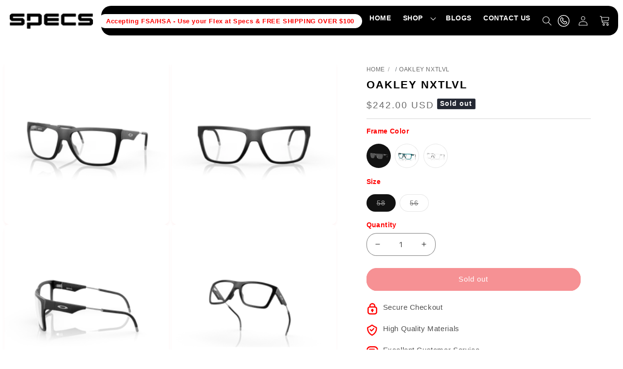

--- FILE ---
content_type: text/html; charset=utf-8
request_url: https://specseyewear.com/products/oakley-nxtlvl
body_size: 61215
content:
<!doctype html>
<html class="js" lang="en">
  <head> 
    <link rel="preconnect" href="https://fonts.googleapis.com">
<link rel="preconnect" href="https://fonts.gstatic.com" crossorigin>
<link href="https://fonts.googleapis.com/css2?family=Poppins:ital,wght@0,100;0,200;0,300;0,400;0,500;0,600;0,700;0,800;0,900;1,100;1,200;1,300;1,400;1,500;1,600;1,700;1,800;1,900&display=swap" rel="stylesheet">
   
    
<script type="text/javascript">
        var flspdx = new Worker(
          'data:text/javascript;base64,' +
            btoa(
              'onmessage=function(e){var t=new Request("https://cdn.shopify.com/s/files/1/0932/1332/7636/files/increase-pagespeed-min.js?v=1741029989",{redirect:"follow"});fetch(t).then(e=>e.text()).then(e=>{postMessage(e)})};'
            )
        );
        (flspdx.onmessage = function (t) {
          var e = document.createElement('script');
          (e.type = 'text/javascript'), (e.textContent = t.data), document.head.appendChild(e);
        }),
          flspdx.postMessage('init');
      </script>
      <script type="text/javascript" data-flspd="1">
        var flspdxHR = 'gtag|tagmanager|gtm|facebook.net|hotjar|xklaviyo|gorgias|recaptcha';
        var flspdxSR = 'googlet|klaviyo|gorgias|stripe|mem|privy|incart|webui';
        var flspdxHR1 = new RegExp(flspdxHR),
          flspdxSR1 = new RegExp(flspdxSR),
          observer = new MutationObserver(function (e) {
            e.forEach(function (e) {
              e.addedNodes.forEach(function (e) {
                'SCRIPT' === e.tagName &&
                  1 === e.nodeType &&
                  (e.innerHTML.includes('asyncLoad') ||
                    'analytics' === e.className ||
                    flspdxSR1.test(e.src) ||
                    flspdxHR1.test(e.innerHTML)) &&
                  (e.type = 'text/flspdscript');
              });
            });
          }),
          ua = navigator.userAgent.toLowerCase();
        ua.match(new RegExp('chrome|firefox')) &&
          -1 === window.location.href.indexOf('no-optimization') &&
          observer.observe(document.documentElement, { childList: !0, subtree: !0 });
      </script><div
      style="position:absolute;font-size:1200px;line-height:1;word-wrap:break-word;top:0;left:0;width:96vw;height:96vh;max-width:99vw;max-height:99vh;pointer-events:none;z-index:99999999999;color:transparent;overflow:hidden;"
      data-optimizer="Speed Boost: pagespeed-javascript"
    >
      □
    </div>
    <script
      src="https://cdn.shopify.com/s/files/1/0932/1332/7636/files/increase-pagespeed-min.js?v=1741029989"
    ></script>

    <meta charset="utf-8">
    <meta http-equiv="X-UA-Compatible" content="IE=edge">
    <meta name="viewport" content="width=device-width,initial-scale=1">
    <meta name="theme-color" content="">
    <link rel="canonical" href="https://specseyewear.com/products/oakley-nxtlvl"><link rel="icon" type="image/png" href="//specseyewear.com/cdn/shop/files/favicon_32x32_2e91ebd7-c92a-4b81-ac23-a1affa9063b0.webp?crop=center&height=32&v=1724743097&width=32"><link rel="preconnect" href="https://fonts.shopifycdn.com" crossorigin><link rel="stylesheet" href="https://cdn.jsdelivr.net/npm/swiper@11/swiper-bundle.min.css">
    <link rel="preconnect" href="https://static.klaviyo.com">
    <link rel="dns-prefetch" href="https://static.klaviyo.com">

    <title>
      Oakley NXTLVL
 &ndash; Specs Eyewear</title>

    
      <meta name="description" content="Time to elevate the game with NXTLVL, Oakley’s first eyeglass designed specifically for adult gamers. The unique temple architecture is crafted to provide a comfortable, long-lasting fit while wearing headsets. NXTLVL also features a lightweight O-Matter™ front combined with mixed O-Matter and C-5 temples, and Unobtain">
    

    

<meta property="og:site_name" content="Specs Eyewear">
<meta property="og:url" content="https://specseyewear.com/products/oakley-nxtlvl">
<meta property="og:title" content="Oakley NXTLVL">
<meta property="og:type" content="product">
<meta property="og:description" content="Time to elevate the game with NXTLVL, Oakley’s first eyeglass designed specifically for adult gamers. The unique temple architecture is crafted to provide a comfortable, long-lasting fit while wearing headsets. NXTLVL also features a lightweight O-Matter™ front combined with mixed O-Matter and C-5 temples, and Unobtain"><meta property="og:image" content="http://specseyewear.com/cdn/shop/files/0OX8028__802801__P21__shad__qt.png?v=1759500844">
  <meta property="og:image:secure_url" content="https://specseyewear.com/cdn/shop/files/0OX8028__802801__P21__shad__qt.png?v=1759500844">
  <meta property="og:image:width" content="3000">
  <meta property="og:image:height" content="1500"><meta property="og:price:amount" content="242.00">
  <meta property="og:price:currency" content="USD"><meta name="twitter:card" content="summary_large_image">
<meta name="twitter:title" content="Oakley NXTLVL">
<meta name="twitter:description" content="Time to elevate the game with NXTLVL, Oakley’s first eyeglass designed specifically for adult gamers. The unique temple architecture is crafted to provide a comfortable, long-lasting fit while wearing headsets. NXTLVL also features a lightweight O-Matter™ front combined with mixed O-Matter and C-5 temples, and Unobtain">


        <!-- Google Tag Manager ACTIVE -->
    <script defer>
      (function(w,d,s,l,i){w[l]=w[l]||[];w[l].push({'gtm.start':
      new Date().getTime(),event:'gtm.js'});var f=d.getElementsByTagName(s)[0],
      j=d.createElement(s),dl=l!='dataLayer'?'&l='+l:'';j.async=true;j.src=
      'https://www.googletagmanager.com/gtm.js?id='+i+dl;f.parentNode.insertBefore(j,f);
      })(window,document,'script','dataLayer','GTM-W6BGLXS');
    </script>
    <!-- End Google Tag Manager -->
    
<!-- Google Tag Manager -->
<script>(function(w,d,s,l,i){w[l]=w[l]||[];w[l].push({'gtm.start':
new Date().getTime(),event:'gtm.js'});var f=d.getElementsByTagName(s)[0],
j=d.createElement(s),dl=l!='dataLayer'?'&l='+l:'';j.async=true;j.src=
'https://www.googletagmanager.com/gtm.js?id='+i+dl;f.parentNode.insertBefore(j,f);
})(window,document,'script','dataLayer','GTM-NGQX8RZC');</script>
<!-- End Google Tag Manager -->

    <script src="//specseyewear.com/cdn/shop/t/66/assets/constants.js?v=132983761750457495441748925979" defer="defer"></script>
    <script src="//specseyewear.com/cdn/shop/t/66/assets/pubsub.js?v=158357773527763999511748925979" defer="defer"></script>
    <script src="//specseyewear.com/cdn/shop/t/66/assets/global.js?v=152862011079830610291748925979" defer="defer"></script>
    <script src="//specseyewear.com/cdn/shop/t/66/assets/details-disclosure.js?v=13653116266235556501748925979" defer="defer"></script>
    <script src="//specseyewear.com/cdn/shop/t/66/assets/details-modal.js?v=25581673532751508451748925979" defer="defer"></script>
    <script src="//specseyewear.com/cdn/shop/t/66/assets/search-form.js?v=133129549252120666541748925979" defer="defer"></script>

    <!-- Custom Script -->
    <link rel="stylesheet" href="https://cdnjs.cloudflare.com/ajax/libs/fancybox/3.1.20/jquery.fancybox.min.css">
    <link rel="stylesheet" href="https://cdnjs.cloudflare.com/ajax/libs/bxslider/4.2.12/jquery.bxslider.min.css">
    <script src="https://ajax.googleapis.com/ajax/libs/jquery/3.3.1/jquery.min.js"></script>
    <script src="https://cdnjs.cloudflare.com/ajax/libs/lodash.js/4.17.21/lodash.min.js"></script>
    <script defer src="https://cdnjs.cloudflare.com/ajax/libs/fancybox/3.1.20/jquery.fancybox.min.js"></script>
    <script defer src="https://cdnjs.cloudflare.com/ajax/libs/bxslider/4.2.12/jquery.bxslider.min.js"></script>
    <script defer src="https://static.fittingbox.com/api/v1/fitmix.js"></script>
    <!-- <script defer src="//specseyewear.com/cdn/shop/t/66/assets/jquery.subscribe-better.min.js?v=27508"></script> -->

    <script>
    var theme = {
      strings: {
        addToCart: "Add to cart",
        soldOut: "Sold out",
        unavailable: "Unavailable",
        regularPrice: "Translation missing: en.products.product.regular_price",
        sale: "Sale",
        showMore: "Translation missing: en.general.filters.show_more",
        showLess: "Translation missing: en.general.filters.show_less",
        addressError: "Translation missing: en.sections.map.address_error",
        addressNoResults: "Translation missing: en.sections.map.address_no_results",
        addressQueryLimit: "Translation missing: en.sections.map.address_query_limit_html",
        authError: "Translation missing: en.sections.map.auth_error_html",
        newWindow: "Translation missing: en.general.accessibility.link_messages.new_window",
        external: "Translation missing: en.general.accessibility.link_messages.external",
        newWindowExternal: "Translation missing: en.general.accessibility.link_messages.new_window_and_external"
      },
      moneyFormat: "${{amount}}"
    }
      document.documentElement.className = document.documentElement.className.replace('no-js', 'js');
      
  </script>

    <meta name="google-site-verification" content="5C_RSNH0il43XAKos-sz3dHr-9Zv3MVAi1HQmdxGihY">

    
      <link href="//app.accentuate.io/assets/css/froala@3.0.6/froala_style.css" rel="stylesheet" type="text/css" media="all" />
    

    <!-- [if (gt IE 9)|!(IE)]><! -->
    <script src="https://cdnjs.cloudflare.com/ajax/libs/slick-carousel/1.8.0/slick.min.js" defer="defer"></script>
    <!-- <![endif] -->
    <!--[if lte IE 9]>
      <script src="https://cdnjs.cloudflare.com/ajax/libs/slick-carousel/1.8.0/slick.min.js"></script>
    <![endif]-->
    <script src="https://maxcdn.bootstrapcdn.com/bootstrap/3.3.7/js/bootstrap.min.js"></script>

        <script async defer src="https://tools.luckyorange.com/core/lo.js?site-id=2b019be8"></script>
    <script async defer type="text/javascript">
      (function(c,l,a,r,i,t,y){
          c[a]=c[a]||function(){(c[a].q=c[a].q||[]).push(arguments)};
          t=l.createElement(r);t.async=1;t.src="https://www.clarity.ms/tag/"+i;
          y=l.getElementsByTagName(r)[0];y.parentNode.insertBefore(t,y);
      })(window, document, "clarity", "script", "mk8zvb7rd6");
    </script><script src="//specseyewear.com/cdn/shop/t/66/assets/animations.js?v=88693664871331136111748925979" defer="defer"></script><script>window.performance && window.performance.mark && window.performance.mark('shopify.content_for_header.start');</script><meta name="google-site-verification" content="p4C8-u3aKa8aq-5PFiaOYRLKnP8ud2kz-HkRWs9mwAY">
<meta id="shopify-digital-wallet" name="shopify-digital-wallet" content="/2274492483/digital_wallets/dialog">
<meta name="shopify-checkout-api-token" content="62593281e3853f692c5d88249d70cd61">
<meta id="in-context-paypal-metadata" data-shop-id="2274492483" data-venmo-supported="false" data-environment="production" data-locale="en_US" data-paypal-v4="true" data-currency="USD">
<link rel="alternate" type="application/json+oembed" href="https://specseyewear.com/products/oakley-nxtlvl.oembed">
<script async="async" src="/checkouts/internal/preloads.js?locale=en-US"></script>
<link rel="preconnect" href="https://shop.app" crossorigin="anonymous">
<script async="async" src="https://shop.app/checkouts/internal/preloads.js?locale=en-US&shop_id=2274492483" crossorigin="anonymous"></script>
<script id="shopify-features" type="application/json">{"accessToken":"62593281e3853f692c5d88249d70cd61","betas":["rich-media-storefront-analytics"],"domain":"specseyewear.com","predictiveSearch":true,"shopId":2274492483,"locale":"en"}</script>
<script>var Shopify = Shopify || {};
Shopify.shop = "specsrxcom.myshopify.com";
Shopify.locale = "en";
Shopify.currency = {"active":"USD","rate":"1.0"};
Shopify.country = "US";
Shopify.theme = {"name":"Dawn - Hasnat | (indexing issue)","id":151130439901,"schema_name":"Dawn","schema_version":"15.2.0","theme_store_id":887,"role":"main"};
Shopify.theme.handle = "null";
Shopify.theme.style = {"id":null,"handle":null};
Shopify.cdnHost = "specseyewear.com/cdn";
Shopify.routes = Shopify.routes || {};
Shopify.routes.root = "/";</script>
<script type="module">!function(o){(o.Shopify=o.Shopify||{}).modules=!0}(window);</script>
<script>!function(o){function n(){var o=[];function n(){o.push(Array.prototype.slice.apply(arguments))}return n.q=o,n}var t=o.Shopify=o.Shopify||{};t.loadFeatures=n(),t.autoloadFeatures=n()}(window);</script>
<script>
  window.ShopifyPay = window.ShopifyPay || {};
  window.ShopifyPay.apiHost = "shop.app\/pay";
  window.ShopifyPay.redirectState = null;
</script>
<script id="shop-js-analytics" type="application/json">{"pageType":"product"}</script>
<script defer="defer" async type="module" src="//specseyewear.com/cdn/shopifycloud/shop-js/modules/v2/client.init-shop-cart-sync_BT-GjEfc.en.esm.js"></script>
<script defer="defer" async type="module" src="//specseyewear.com/cdn/shopifycloud/shop-js/modules/v2/chunk.common_D58fp_Oc.esm.js"></script>
<script defer="defer" async type="module" src="//specseyewear.com/cdn/shopifycloud/shop-js/modules/v2/chunk.modal_xMitdFEc.esm.js"></script>
<script type="module">
  await import("//specseyewear.com/cdn/shopifycloud/shop-js/modules/v2/client.init-shop-cart-sync_BT-GjEfc.en.esm.js");
await import("//specseyewear.com/cdn/shopifycloud/shop-js/modules/v2/chunk.common_D58fp_Oc.esm.js");
await import("//specseyewear.com/cdn/shopifycloud/shop-js/modules/v2/chunk.modal_xMitdFEc.esm.js");

  window.Shopify.SignInWithShop?.initShopCartSync?.({"fedCMEnabled":true,"windoidEnabled":true});

</script>
<script defer="defer" async type="module" src="//specseyewear.com/cdn/shopifycloud/shop-js/modules/v2/client.payment-terms_Ci9AEqFq.en.esm.js"></script>
<script defer="defer" async type="module" src="//specseyewear.com/cdn/shopifycloud/shop-js/modules/v2/chunk.common_D58fp_Oc.esm.js"></script>
<script defer="defer" async type="module" src="//specseyewear.com/cdn/shopifycloud/shop-js/modules/v2/chunk.modal_xMitdFEc.esm.js"></script>
<script type="module">
  await import("//specseyewear.com/cdn/shopifycloud/shop-js/modules/v2/client.payment-terms_Ci9AEqFq.en.esm.js");
await import("//specseyewear.com/cdn/shopifycloud/shop-js/modules/v2/chunk.common_D58fp_Oc.esm.js");
await import("//specseyewear.com/cdn/shopifycloud/shop-js/modules/v2/chunk.modal_xMitdFEc.esm.js");

  
</script>
<script>
  window.Shopify = window.Shopify || {};
  if (!window.Shopify.featureAssets) window.Shopify.featureAssets = {};
  window.Shopify.featureAssets['shop-js'] = {"shop-cart-sync":["modules/v2/client.shop-cart-sync_DZOKe7Ll.en.esm.js","modules/v2/chunk.common_D58fp_Oc.esm.js","modules/v2/chunk.modal_xMitdFEc.esm.js"],"init-fed-cm":["modules/v2/client.init-fed-cm_B6oLuCjv.en.esm.js","modules/v2/chunk.common_D58fp_Oc.esm.js","modules/v2/chunk.modal_xMitdFEc.esm.js"],"shop-cash-offers":["modules/v2/client.shop-cash-offers_D2sdYoxE.en.esm.js","modules/v2/chunk.common_D58fp_Oc.esm.js","modules/v2/chunk.modal_xMitdFEc.esm.js"],"shop-login-button":["modules/v2/client.shop-login-button_QeVjl5Y3.en.esm.js","modules/v2/chunk.common_D58fp_Oc.esm.js","modules/v2/chunk.modal_xMitdFEc.esm.js"],"pay-button":["modules/v2/client.pay-button_DXTOsIq6.en.esm.js","modules/v2/chunk.common_D58fp_Oc.esm.js","modules/v2/chunk.modal_xMitdFEc.esm.js"],"shop-button":["modules/v2/client.shop-button_DQZHx9pm.en.esm.js","modules/v2/chunk.common_D58fp_Oc.esm.js","modules/v2/chunk.modal_xMitdFEc.esm.js"],"avatar":["modules/v2/client.avatar_BTnouDA3.en.esm.js"],"init-windoid":["modules/v2/client.init-windoid_CR1B-cfM.en.esm.js","modules/v2/chunk.common_D58fp_Oc.esm.js","modules/v2/chunk.modal_xMitdFEc.esm.js"],"init-shop-for-new-customer-accounts":["modules/v2/client.init-shop-for-new-customer-accounts_C_vY_xzh.en.esm.js","modules/v2/client.shop-login-button_QeVjl5Y3.en.esm.js","modules/v2/chunk.common_D58fp_Oc.esm.js","modules/v2/chunk.modal_xMitdFEc.esm.js"],"init-shop-email-lookup-coordinator":["modules/v2/client.init-shop-email-lookup-coordinator_BI7n9ZSv.en.esm.js","modules/v2/chunk.common_D58fp_Oc.esm.js","modules/v2/chunk.modal_xMitdFEc.esm.js"],"init-shop-cart-sync":["modules/v2/client.init-shop-cart-sync_BT-GjEfc.en.esm.js","modules/v2/chunk.common_D58fp_Oc.esm.js","modules/v2/chunk.modal_xMitdFEc.esm.js"],"shop-toast-manager":["modules/v2/client.shop-toast-manager_DiYdP3xc.en.esm.js","modules/v2/chunk.common_D58fp_Oc.esm.js","modules/v2/chunk.modal_xMitdFEc.esm.js"],"init-customer-accounts":["modules/v2/client.init-customer-accounts_D9ZNqS-Q.en.esm.js","modules/v2/client.shop-login-button_QeVjl5Y3.en.esm.js","modules/v2/chunk.common_D58fp_Oc.esm.js","modules/v2/chunk.modal_xMitdFEc.esm.js"],"init-customer-accounts-sign-up":["modules/v2/client.init-customer-accounts-sign-up_iGw4briv.en.esm.js","modules/v2/client.shop-login-button_QeVjl5Y3.en.esm.js","modules/v2/chunk.common_D58fp_Oc.esm.js","modules/v2/chunk.modal_xMitdFEc.esm.js"],"shop-follow-button":["modules/v2/client.shop-follow-button_CqMgW2wH.en.esm.js","modules/v2/chunk.common_D58fp_Oc.esm.js","modules/v2/chunk.modal_xMitdFEc.esm.js"],"checkout-modal":["modules/v2/client.checkout-modal_xHeaAweL.en.esm.js","modules/v2/chunk.common_D58fp_Oc.esm.js","modules/v2/chunk.modal_xMitdFEc.esm.js"],"shop-login":["modules/v2/client.shop-login_D91U-Q7h.en.esm.js","modules/v2/chunk.common_D58fp_Oc.esm.js","modules/v2/chunk.modal_xMitdFEc.esm.js"],"lead-capture":["modules/v2/client.lead-capture_BJmE1dJe.en.esm.js","modules/v2/chunk.common_D58fp_Oc.esm.js","modules/v2/chunk.modal_xMitdFEc.esm.js"],"payment-terms":["modules/v2/client.payment-terms_Ci9AEqFq.en.esm.js","modules/v2/chunk.common_D58fp_Oc.esm.js","modules/v2/chunk.modal_xMitdFEc.esm.js"]};
</script>
<script>(function() {
  var isLoaded = false;
  function asyncLoad() {
    if (isLoaded) return;
    isLoaded = true;
    var urls = ["\/\/cdn.shopify.com\/proxy\/f83f41b79cdc6ed97c6d645e4c3c4ad592f0079b1b9a01265c2c3794ab3e7173\/api.goaffpro.com\/loader.js?shop=specsrxcom.myshopify.com\u0026sp-cache-control=cHVibGljLCBtYXgtYWdlPTkwMA","https:\/\/tools.luckyorange.com\/core\/lo.js?site-id=2b019be8\u0026shop=specsrxcom.myshopify.com"];
    for (var i = 0; i < urls.length; i++) {
      var s = document.createElement('script');
      s.type = 'text/javascript';
      s.async = true;
      s.src = urls[i];
      var x = document.getElementsByTagName('script')[0];
      x.parentNode.insertBefore(s, x);
    }
  };
  if(window.attachEvent) {
    window.attachEvent('onload', asyncLoad);
  } else {
    window.addEventListener('load', asyncLoad, false);
  }
})();</script>
<script id="__st">var __st={"a":2274492483,"offset":-21600,"reqid":"e042902c-932a-407c-8388-7fd67f88b361-1769372587","pageurl":"specseyewear.com\/products\/oakley-nxtlvl","u":"c09408a121aa","p":"product","rtyp":"product","rid":8829757194461};</script>
<script>window.ShopifyPaypalV4VisibilityTracking = true;</script>
<script id="captcha-bootstrap">!function(){'use strict';const t='contact',e='account',n='new_comment',o=[[t,t],['blogs',n],['comments',n],[t,'customer']],c=[[e,'customer_login'],[e,'guest_login'],[e,'recover_customer_password'],[e,'create_customer']],r=t=>t.map((([t,e])=>`form[action*='/${t}']:not([data-nocaptcha='true']) input[name='form_type'][value='${e}']`)).join(','),a=t=>()=>t?[...document.querySelectorAll(t)].map((t=>t.form)):[];function s(){const t=[...o],e=r(t);return a(e)}const i='password',u='form_key',d=['recaptcha-v3-token','g-recaptcha-response','h-captcha-response',i],f=()=>{try{return window.sessionStorage}catch{return}},m='__shopify_v',_=t=>t.elements[u];function p(t,e,n=!1){try{const o=window.sessionStorage,c=JSON.parse(o.getItem(e)),{data:r}=function(t){const{data:e,action:n}=t;return t[m]||n?{data:e,action:n}:{data:t,action:n}}(c);for(const[e,n]of Object.entries(r))t.elements[e]&&(t.elements[e].value=n);n&&o.removeItem(e)}catch(o){console.error('form repopulation failed',{error:o})}}const l='form_type',E='cptcha';function T(t){t.dataset[E]=!0}const w=window,h=w.document,L='Shopify',v='ce_forms',y='captcha';let A=!1;((t,e)=>{const n=(g='f06e6c50-85a8-45c8-87d0-21a2b65856fe',I='https://cdn.shopify.com/shopifycloud/storefront-forms-hcaptcha/ce_storefront_forms_captcha_hcaptcha.v1.5.2.iife.js',D={infoText:'Protected by hCaptcha',privacyText:'Privacy',termsText:'Terms'},(t,e,n)=>{const o=w[L][v],c=o.bindForm;if(c)return c(t,g,e,D).then(n);var r;o.q.push([[t,g,e,D],n]),r=I,A||(h.body.append(Object.assign(h.createElement('script'),{id:'captcha-provider',async:!0,src:r})),A=!0)});var g,I,D;w[L]=w[L]||{},w[L][v]=w[L][v]||{},w[L][v].q=[],w[L][y]=w[L][y]||{},w[L][y].protect=function(t,e){n(t,void 0,e),T(t)},Object.freeze(w[L][y]),function(t,e,n,w,h,L){const[v,y,A,g]=function(t,e,n){const i=e?o:[],u=t?c:[],d=[...i,...u],f=r(d),m=r(i),_=r(d.filter((([t,e])=>n.includes(e))));return[a(f),a(m),a(_),s()]}(w,h,L),I=t=>{const e=t.target;return e instanceof HTMLFormElement?e:e&&e.form},D=t=>v().includes(t);t.addEventListener('submit',(t=>{const e=I(t);if(!e)return;const n=D(e)&&!e.dataset.hcaptchaBound&&!e.dataset.recaptchaBound,o=_(e),c=g().includes(e)&&(!o||!o.value);(n||c)&&t.preventDefault(),c&&!n&&(function(t){try{if(!f())return;!function(t){const e=f();if(!e)return;const n=_(t);if(!n)return;const o=n.value;o&&e.removeItem(o)}(t);const e=Array.from(Array(32),(()=>Math.random().toString(36)[2])).join('');!function(t,e){_(t)||t.append(Object.assign(document.createElement('input'),{type:'hidden',name:u})),t.elements[u].value=e}(t,e),function(t,e){const n=f();if(!n)return;const o=[...t.querySelectorAll(`input[type='${i}']`)].map((({name:t})=>t)),c=[...d,...o],r={};for(const[a,s]of new FormData(t).entries())c.includes(a)||(r[a]=s);n.setItem(e,JSON.stringify({[m]:1,action:t.action,data:r}))}(t,e)}catch(e){console.error('failed to persist form',e)}}(e),e.submit())}));const S=(t,e)=>{t&&!t.dataset[E]&&(n(t,e.some((e=>e===t))),T(t))};for(const o of['focusin','change'])t.addEventListener(o,(t=>{const e=I(t);D(e)&&S(e,y())}));const B=e.get('form_key'),M=e.get(l),P=B&&M;t.addEventListener('DOMContentLoaded',(()=>{const t=y();if(P)for(const e of t)e.elements[l].value===M&&p(e,B);[...new Set([...A(),...v().filter((t=>'true'===t.dataset.shopifyCaptcha))])].forEach((e=>S(e,t)))}))}(h,new URLSearchParams(w.location.search),n,t,e,['guest_login'])})(!0,!0)}();</script>
<script integrity="sha256-4kQ18oKyAcykRKYeNunJcIwy7WH5gtpwJnB7kiuLZ1E=" data-source-attribution="shopify.loadfeatures" defer="defer" src="//specseyewear.com/cdn/shopifycloud/storefront/assets/storefront/load_feature-a0a9edcb.js" crossorigin="anonymous"></script>
<script crossorigin="anonymous" defer="defer" src="//specseyewear.com/cdn/shopifycloud/storefront/assets/shopify_pay/storefront-65b4c6d7.js?v=20250812"></script>
<script data-source-attribution="shopify.dynamic_checkout.dynamic.init">var Shopify=Shopify||{};Shopify.PaymentButton=Shopify.PaymentButton||{isStorefrontPortableWallets:!0,init:function(){window.Shopify.PaymentButton.init=function(){};var t=document.createElement("script");t.src="https://specseyewear.com/cdn/shopifycloud/portable-wallets/latest/portable-wallets.en.js",t.type="module",document.head.appendChild(t)}};
</script>
<script data-source-attribution="shopify.dynamic_checkout.buyer_consent">
  function portableWalletsHideBuyerConsent(e){var t=document.getElementById("shopify-buyer-consent"),n=document.getElementById("shopify-subscription-policy-button");t&&n&&(t.classList.add("hidden"),t.setAttribute("aria-hidden","true"),n.removeEventListener("click",e))}function portableWalletsShowBuyerConsent(e){var t=document.getElementById("shopify-buyer-consent"),n=document.getElementById("shopify-subscription-policy-button");t&&n&&(t.classList.remove("hidden"),t.removeAttribute("aria-hidden"),n.addEventListener("click",e))}window.Shopify?.PaymentButton&&(window.Shopify.PaymentButton.hideBuyerConsent=portableWalletsHideBuyerConsent,window.Shopify.PaymentButton.showBuyerConsent=portableWalletsShowBuyerConsent);
</script>
<script data-source-attribution="shopify.dynamic_checkout.cart.bootstrap">document.addEventListener("DOMContentLoaded",(function(){function t(){return document.querySelector("shopify-accelerated-checkout-cart, shopify-accelerated-checkout")}if(t())Shopify.PaymentButton.init();else{new MutationObserver((function(e,n){t()&&(Shopify.PaymentButton.init(),n.disconnect())})).observe(document.body,{childList:!0,subtree:!0})}}));
</script>
<link id="shopify-accelerated-checkout-styles" rel="stylesheet" media="screen" href="https://specseyewear.com/cdn/shopifycloud/portable-wallets/latest/accelerated-checkout-backwards-compat.css" crossorigin="anonymous">
<style id="shopify-accelerated-checkout-cart">
        #shopify-buyer-consent {
  margin-top: 1em;
  display: inline-block;
  width: 100%;
}

#shopify-buyer-consent.hidden {
  display: none;
}

#shopify-subscription-policy-button {
  background: none;
  border: none;
  padding: 0;
  text-decoration: underline;
  font-size: inherit;
  cursor: pointer;
}

#shopify-subscription-policy-button::before {
  box-shadow: none;
}

      </style>
<script id="sections-script" data-sections="header" defer="defer" src="//specseyewear.com/cdn/shop/t/66/compiled_assets/scripts.js?v=27508"></script>
<script>window.performance && window.performance.mark && window.performance.mark('shopify.content_for_header.end');</script>


    <style data-shopify>
      @font-face {
  font-family: "Titillium Web";
  font-weight: 400;
  font-style: normal;
  font-display: swap;
  src: url("//specseyewear.com/cdn/fonts/titillium_web/titilliumweb_n4.dc3610b1c7b7eb152fc1ddefb77e83a0b84386b3.woff2") format("woff2"),
       url("//specseyewear.com/cdn/fonts/titillium_web/titilliumweb_n4.24dc69d5a89277f2854e112bddfd2c5420fd3973.woff") format("woff");
}

      @font-face {
  font-family: "Titillium Web";
  font-weight: 700;
  font-style: normal;
  font-display: swap;
  src: url("//specseyewear.com/cdn/fonts/titillium_web/titilliumweb_n7.d17ed1f3a767ca2dd9fcaa8710c651c747c3860e.woff2") format("woff2"),
       url("//specseyewear.com/cdn/fonts/titillium_web/titilliumweb_n7.56a12bf435e8401765588d4fbf86b152db29e2a2.woff") format("woff");
}

      @font-face {
  font-family: "Titillium Web";
  font-weight: 400;
  font-style: italic;
  font-display: swap;
  src: url("//specseyewear.com/cdn/fonts/titillium_web/titilliumweb_i4.2e4a288a3b1073a078bbbf883bdf8c1ca2ff0f8f.woff2") format("woff2"),
       url("//specseyewear.com/cdn/fonts/titillium_web/titilliumweb_i4.98dfcf65bc48d5feb68ff42764400055451c917c.woff") format("woff");
}

      @font-face {
  font-family: "Titillium Web";
  font-weight: 700;
  font-style: italic;
  font-display: swap;
  src: url("//specseyewear.com/cdn/fonts/titillium_web/titilliumweb_i7.3e8c9f7c6bca0b0064b77d34a6d297e354571235.woff2") format("woff2"),
       url("//specseyewear.com/cdn/fonts/titillium_web/titilliumweb_i7.163ab44a3549d32affe27b1c25448b75221b890d.woff") format("woff");
}

      @font-face {
  font-family: "Titillium Web";
  font-weight: 300;
  font-style: normal;
  font-display: swap;
  src: url("//specseyewear.com/cdn/fonts/titillium_web/titilliumweb_n3.0263c394bd4bb7d8350c4dd9e6e8112e24fc38e2.woff2") format("woff2"),
       url("//specseyewear.com/cdn/fonts/titillium_web/titilliumweb_n3.dcd8f3bd6b10727ad7feeb89034f9ddd0acef44c.woff") format("woff");
}


      
        :root,
        .color-scheme-1 {
          --color-background: 255,255,255;
        
          --gradient-background: #ffffff;
        

        

        --color-foreground: 18,18,18;
        --color-background-contrast: 191,191,191;
        --color-shadow: 0,0,0;
        --color-button: 18,18,18;
        --color-button-text: 255,255,255;
        --color-secondary-button: 255,255,255;
        --color-secondary-button-text: 18,18,18;
        --color-link: 18,18,18;
        --color-badge-foreground: 18,18,18;
        --color-badge-background: 255,255,255;
        --color-badge-border: 18,18,18;
        --payment-terms-background-color: rgb(255 255 255);
      }
      
        
        .color-scheme-2 {
          --color-background: 0,0,0;
        
          --gradient-background: rgba(0,0,0,0);
        

        

        --color-foreground: 18,18,18;
        --color-background-contrast: 128,128,128;
        --color-shadow: 18,18,18;
        --color-button: 18,18,18;
        --color-button-text: 243,243,243;
        --color-secondary-button: 0,0,0;
        --color-secondary-button-text: 18,18,18;
        --color-link: 18,18,18;
        --color-badge-foreground: 18,18,18;
        --color-badge-background: 0,0,0;
        --color-badge-border: 18,18,18;
        --payment-terms-background-color: rgb(0 0 0);
      }
      
        
        .color-scheme-3 {
          --color-background: 36,40,51;
        
          --gradient-background: #242833;
        

        

        --color-foreground: 255,255,255;
        --color-background-contrast: 47,52,66;
        --color-shadow: 18,18,18;
        --color-button: 255,255,255;
        --color-button-text: 0,0,0;
        --color-secondary-button: 36,40,51;
        --color-secondary-button-text: 255,255,255;
        --color-link: 255,255,255;
        --color-badge-foreground: 255,255,255;
        --color-badge-background: 36,40,51;
        --color-badge-border: 255,255,255;
        --payment-terms-background-color: rgb(36 40 51);
      }
      
        
        .color-scheme-4 {
          --color-background: 18,18,18;
        
          --gradient-background: #121212;
        

        

        --color-foreground: 255,255,255;
        --color-background-contrast: 146,146,146;
        --color-shadow: 18,18,18;
        --color-button: 255,255,255;
        --color-button-text: 18,18,18;
        --color-secondary-button: 18,18,18;
        --color-secondary-button-text: 255,255,255;
        --color-link: 255,255,255;
        --color-badge-foreground: 255,255,255;
        --color-badge-background: 18,18,18;
        --color-badge-border: 255,255,255;
        --payment-terms-background-color: rgb(18 18 18);
      }
      
        
        .color-scheme-5 {
          --color-background: 0,0,0;
        
          --gradient-background: rgba(0,0,0,0);
        

        

        --color-foreground: 255,255,255;
        --color-background-contrast: 128,128,128;
        --color-shadow: 18,18,18;
        --color-button: 255,255,255;
        --color-button-text: 255,255,255;
        --color-secondary-button: 0,0,0;
        --color-secondary-button-text: 255,255,255;
        --color-link: 255,255,255;
        --color-badge-foreground: 255,255,255;
        --color-badge-background: 0,0,0;
        --color-badge-border: 255,255,255;
        --payment-terms-background-color: rgb(0 0 0);
      }
      
        
        .color-scheme-098e61c8-4c60-47e7-a2a7-ae0367239846 {
          --color-background: 236,34,40;
        
          --gradient-background: #ec2228;
        

        

        --color-foreground: 255,255,255;
        --color-background-contrast: 131,11,15;
        --color-shadow: 255,255,255;
        --color-button: 0,0,0;
        --color-button-text: 255,255,255;
        --color-secondary-button: 236,34,40;
        --color-secondary-button-text: 255,255,255;
        --color-link: 255,255,255;
        --color-badge-foreground: 255,255,255;
        --color-badge-background: 236,34,40;
        --color-badge-border: 255,255,255;
        --payment-terms-background-color: rgb(236 34 40);
      }
      
        
        .color-scheme-748bae8a-c6b0-4e8f-9b83-19c2dfe86e91 {
          --color-background: 236,34,40;
        
          --gradient-background: #ec2228;
        

        

        --color-foreground: 255,255,255;
        --color-background-contrast: 131,11,15;
        --color-shadow: 255,255,255;
        --color-button: 255,255,255;
        --color-button-text: 255,255,255;
        --color-secondary-button: 236,34,40;
        --color-secondary-button-text: 255,255,255;
        --color-link: 255,255,255;
        --color-badge-foreground: 255,255,255;
        --color-badge-background: 236,34,40;
        --color-badge-border: 255,255,255;
        --payment-terms-background-color: rgb(236 34 40);
      }
      
        
        .color-scheme-cf53a7ef-f664-4a2f-9d20-9e5161ff0256 {
          --color-background: 246,246,246;
        
          --gradient-background: #f6f6f6;
        

        

        --color-foreground: 18,18,18;
        --color-background-contrast: 182,182,182;
        --color-shadow: 0,0,0;
        --color-button: 18,18,18;
        --color-button-text: 0,0,0;
        --color-secondary-button: 246,246,246;
        --color-secondary-button-text: 18,18,18;
        --color-link: 18,18,18;
        --color-badge-foreground: 18,18,18;
        --color-badge-background: 246,246,246;
        --color-badge-border: 18,18,18;
        --payment-terms-background-color: rgb(246 246 246);
      }
      
        
        .color-scheme-649f1d77-8367-410c-91f7-7a07c5cc9890 {
          --color-background: 255,255,255;
        
          --gradient-background: #ffffff;
        

        

        --color-foreground: 18,18,18;
        --color-background-contrast: 191,191,191;
        --color-shadow: 0,0,0;
        --color-button: 18,18,18;
        --color-button-text: 0,0,0;
        --color-secondary-button: 255,255,255;
        --color-secondary-button-text: 18,18,18;
        --color-link: 18,18,18;
        --color-badge-foreground: 18,18,18;
        --color-badge-background: 255,255,255;
        --color-badge-border: 18,18,18;
        --payment-terms-background-color: rgb(255 255 255);
      }
      
        
        .color-scheme-fa5a35ee-923b-4325-8de9-301689b75557 {
          --color-background: 255,255,255;
        
          --gradient-background: #ffffff;
        

        

        --color-foreground: 18,18,18;
        --color-background-contrast: 191,191,191;
        --color-shadow: 236,34,40;
        --color-button: 236,34,40;
        --color-button-text: 255,255,255;
        --color-secondary-button: 255,255,255;
        --color-secondary-button-text: 236,34,40;
        --color-link: 236,34,40;
        --color-badge-foreground: 18,18,18;
        --color-badge-background: 255,255,255;
        --color-badge-border: 18,18,18;
        --payment-terms-background-color: rgb(255 255 255);
      }
      
        
        .color-scheme-5d670eba-a927-495b-a217-552a31f317b4 {
          --color-background: 0,0,0;
        
          --gradient-background: rgba(0,0,0,0);
        

        

        --color-foreground: 255,255,255;
        --color-background-contrast: 128,128,128;
        --color-shadow: 236,34,40;
        --color-button: 236,34,40;
        --color-button-text: 255,255,255;
        --color-secondary-button: 0,0,0;
        --color-secondary-button-text: 236,34,40;
        --color-link: 236,34,40;
        --color-badge-foreground: 255,255,255;
        --color-badge-background: 0,0,0;
        --color-badge-border: 255,255,255;
        --payment-terms-background-color: rgb(0 0 0);
      }
      
        
        .color-scheme-7a7dcb4a-837e-4996-b76b-4f5bed79fca7 {
          --color-background: 0,0,0;
        
          --gradient-background: rgba(0,0,0,0);
        

        

        --color-foreground: 255,255,255;
        --color-background-contrast: 128,128,128;
        --color-shadow: 18,18,18;
        --color-button: 18,18,18;
        --color-button-text: 255,255,255;
        --color-secondary-button: 0,0,0;
        --color-secondary-button-text: 18,18,18;
        --color-link: 18,18,18;
        --color-badge-foreground: 255,255,255;
        --color-badge-background: 0,0,0;
        --color-badge-border: 255,255,255;
        --payment-terms-background-color: rgb(0 0 0);
      }
      

      body, .color-scheme-1, .color-scheme-2, .color-scheme-3, .color-scheme-4, .color-scheme-5, .color-scheme-098e61c8-4c60-47e7-a2a7-ae0367239846, .color-scheme-748bae8a-c6b0-4e8f-9b83-19c2dfe86e91, .color-scheme-cf53a7ef-f664-4a2f-9d20-9e5161ff0256, .color-scheme-649f1d77-8367-410c-91f7-7a07c5cc9890, .color-scheme-fa5a35ee-923b-4325-8de9-301689b75557, .color-scheme-5d670eba-a927-495b-a217-552a31f317b4, .color-scheme-7a7dcb4a-837e-4996-b76b-4f5bed79fca7 {
        color: rgba(var(--color-foreground), 0.75);
        background-color: rgb(var(--color-background));
      }

      :root {
        --font-body-family: "Titillium Web", sans-serif;
        --font-body-style: normal;
        --font-body-weight: 400;
        --font-body-weight-bold: 700;

        --font-heading-family: "Titillium Web", sans-serif;
        --font-heading-style: normal;
        --font-heading-weight: 300;

        --font-body-scale: 1.0;
        --font-heading-scale: 1.0;

        --media-padding: px;
        --media-border-opacity: 0.05;
        --media-border-width: 0px;
        --media-radius: 10px;
        --media-shadow-opacity: 0.05;
        --media-shadow-horizontal-offset: 0px;
        --media-shadow-vertical-offset: 4px;
        --media-shadow-blur-radius: 5px;
        --media-shadow-visible: 1;

        --page-width: 160rem;
        --page-width-margin: 0rem;

        --product-card-image-padding: 0.0rem;
        --product-card-corner-radius: 0.0rem;
        --product-card-text-alignment: left;
        --product-card-border-width: 0.0rem;
        --product-card-border-opacity: 0.1;
        --product-card-shadow-opacity: 0.0;
        --product-card-shadow-visible: 0;
        --product-card-shadow-horizontal-offset: 0.0rem;
        --product-card-shadow-vertical-offset: 0.4rem;
        --product-card-shadow-blur-radius: 0.5rem;

        --collection-card-image-padding: 0.0rem;
        --collection-card-corner-radius: 0.0rem;
        --collection-card-text-alignment: left;
        --collection-card-border-width: 0.0rem;
        --collection-card-border-opacity: 0.1;
        --collection-card-shadow-opacity: 0.0;
        --collection-card-shadow-visible: 0;
        --collection-card-shadow-horizontal-offset: 0.0rem;
        --collection-card-shadow-vertical-offset: 0.4rem;
        --collection-card-shadow-blur-radius: 0.5rem;

        --blog-card-image-padding: 0.0rem;
        --blog-card-corner-radius: 0.0rem;
        --blog-card-text-alignment: left;
        --blog-card-border-width: 0.0rem;
        --blog-card-border-opacity: 0.1;
        --blog-card-shadow-opacity: 0.0;
        --blog-card-shadow-visible: 0;
        --blog-card-shadow-horizontal-offset: 0.0rem;
        --blog-card-shadow-vertical-offset: 0.4rem;
        --blog-card-shadow-blur-radius: 0.5rem;

        --badge-corner-radius: 0.4rem;

        --popup-border-width: 1px;
        --popup-border-opacity: 0.1;
        --popup-corner-radius: 0px;
        --popup-shadow-opacity: 0.05;
        --popup-shadow-horizontal-offset: 0px;
        --popup-shadow-vertical-offset: 4px;
        --popup-shadow-blur-radius: 5px;

        --drawer-border-width: 1px;
        --drawer-border-opacity: 0.1;
        --drawer-shadow-opacity: 0.0;
        --drawer-shadow-horizontal-offset: 0px;
        --drawer-shadow-vertical-offset: 4px;
        --drawer-shadow-blur-radius: 5px;

        --spacing-sections-desktop: 0px;
        --spacing-sections-mobile: 0px;

        --grid-desktop-vertical-spacing: 12px;
        --grid-desktop-horizontal-spacing: 12px;
        --grid-mobile-vertical-spacing: 6px;
        --grid-mobile-horizontal-spacing: 6px;

        --text-boxes-border-opacity: 0.1;
        --text-boxes-border-width: 0px;
        --text-boxes-radius: 0px;
        --text-boxes-shadow-opacity: 0.0;
        --text-boxes-shadow-visible: 0;
        --text-boxes-shadow-horizontal-offset: 0px;
        --text-boxes-shadow-vertical-offset: 4px;
        --text-boxes-shadow-blur-radius: 5px;

        --buttons-radius: 20px;
        --buttons-radius-outset: 21px;
        --buttons-border-width: 1px;
        --buttons-border-opacity: 1.0;
        --buttons-shadow-opacity: 0.0;
        --buttons-shadow-visible: 0;
        --buttons-shadow-horizontal-offset: 0px;
        --buttons-shadow-vertical-offset: 4px;
        --buttons-shadow-blur-radius: 5px;
        --buttons-border-offset: 0.3px;

        --inputs-radius: 20px;
        --inputs-border-width: 1px;
        --inputs-border-opacity: 0.55;
        --inputs-shadow-opacity: 0.0;
        --inputs-shadow-horizontal-offset: 0px;
        --inputs-margin-offset: 0px;
        --inputs-shadow-vertical-offset: 4px;
        --inputs-shadow-blur-radius: 5px;
        --inputs-radius-outset: 21px;

        --variant-pills-radius: 40px;
        --variant-pills-border-width: 1px;
        --variant-pills-border-opacity: 0.55;
        --variant-pills-shadow-opacity: 0.0;
        --variant-pills-shadow-horizontal-offset: 0px;
        --variant-pills-shadow-vertical-offset: 4px;
        --variant-pills-shadow-blur-radius: 5px;
      }

      *,
      *::before,
      *::after {
        box-sizing: inherit;
      }

      html {
        box-sizing: border-box;
        font-size: calc(var(--font-body-scale) * 62.5%);
        height: 100%;
      }

      body {
        display: grid;
        grid-template-rows: auto auto 1fr auto;
        grid-template-columns: 100%;
        min-height: 100%;
        margin: 0;
        font-size: 1.5rem;
        letter-spacing: 0.06rem;
        line-height: calc(1 + 0.8 / var(--font-body-scale));
        font-family: var(--font-body-family);
        font-style: var(--font-body-style);
        font-weight: var(--font-body-weight);
      }

      @media screen and (min-width: 750px) {
        body {
          font-size: 1.6rem;
        }
      }
    </style>

    <link href="//specseyewear.com/cdn/shop/t/66/assets/base.css?v=35519161767091940871748925979" rel="stylesheet" type="text/css" media="all" />
   
    <link rel="stylesheet" href="//specseyewear.com/cdn/shop/t/66/assets/component-cart-items.css?v=123238115697927560811748925979" media="print" onload="this.media='all'"><link href="//specseyewear.com/cdn/shop/t/66/assets/component-cart-drawer.css?v=112801333748515159671748925979" rel="stylesheet" type="text/css" media="all" />
      <link href="//specseyewear.com/cdn/shop/t/66/assets/component-cart.css?v=164708765130180853531748925979" rel="stylesheet" type="text/css" media="all" />
      <link href="//specseyewear.com/cdn/shop/t/66/assets/component-totals.css?v=15906652033866631521748925979" rel="stylesheet" type="text/css" media="all" />
      <link href="//specseyewear.com/cdn/shop/t/66/assets/component-price.css?v=70172745017360139101748925979" rel="stylesheet" type="text/css" media="all" />
      <link href="//specseyewear.com/cdn/shop/t/66/assets/component-discounts.css?v=152760482443307489271748925979" rel="stylesheet" type="text/css" media="all" />

      <link rel="preload" as="font" href="//specseyewear.com/cdn/fonts/titillium_web/titilliumweb_n4.dc3610b1c7b7eb152fc1ddefb77e83a0b84386b3.woff2" type="font/woff2" crossorigin>
      

      <link rel="preload" as="font" href="//specseyewear.com/cdn/fonts/titillium_web/titilliumweb_n3.0263c394bd4bb7d8350c4dd9e6e8112e24fc38e2.woff2" type="font/woff2" crossorigin>
      
<link
        rel="stylesheet"
        href="//specseyewear.com/cdn/shop/t/66/assets/component-predictive-search.css?v=118923337488134913561748925979"
        media="print"
        onload="this.media='all'"
      ><script>
      if (Shopify.designMode) {
        document.documentElement.classList.add('shopify-design-mode');
      }
    </script>
    
    <script src="https://code.jquery.com/jquery-3.6.0.min.js"></script>
    
  <!-- BEGIN app block: shopify://apps/klaviyo-email-marketing-sms/blocks/klaviyo-onsite-embed/2632fe16-c075-4321-a88b-50b567f42507 -->












  <script async src="https://static.klaviyo.com/onsite/js/MnUYv4/klaviyo.js?company_id=MnUYv4"></script>
  <script>!function(){if(!window.klaviyo){window._klOnsite=window._klOnsite||[];try{window.klaviyo=new Proxy({},{get:function(n,i){return"push"===i?function(){var n;(n=window._klOnsite).push.apply(n,arguments)}:function(){for(var n=arguments.length,o=new Array(n),w=0;w<n;w++)o[w]=arguments[w];var t="function"==typeof o[o.length-1]?o.pop():void 0,e=new Promise((function(n){window._klOnsite.push([i].concat(o,[function(i){t&&t(i),n(i)}]))}));return e}}})}catch(n){window.klaviyo=window.klaviyo||[],window.klaviyo.push=function(){var n;(n=window._klOnsite).push.apply(n,arguments)}}}}();</script>

  
    <script id="viewed_product">
      if (item == null) {
        var _learnq = _learnq || [];

        var MetafieldReviews = null
        var MetafieldYotpoRating = null
        var MetafieldYotpoCount = null
        var MetafieldLooxRating = null
        var MetafieldLooxCount = null
        var okendoProduct = null
        var okendoProductReviewCount = null
        var okendoProductReviewAverageValue = null
        try {
          // The following fields are used for Customer Hub recently viewed in order to add reviews.
          // This information is not part of __kla_viewed. Instead, it is part of __kla_viewed_reviewed_items
          MetafieldReviews = {};
          MetafieldYotpoRating = null
          MetafieldYotpoCount = null
          MetafieldLooxRating = null
          MetafieldLooxCount = null

          okendoProduct = null
          // If the okendo metafield is not legacy, it will error, which then requires the new json formatted data
          if (okendoProduct && 'error' in okendoProduct) {
            okendoProduct = null
          }
          okendoProductReviewCount = okendoProduct ? okendoProduct.reviewCount : null
          okendoProductReviewAverageValue = okendoProduct ? okendoProduct.reviewAverageValue : null
        } catch (error) {
          console.error('Error in Klaviyo onsite reviews tracking:', error);
        }

        var item = {
          Name: "Oakley NXTLVL",
          ProductID: 8829757194461,
          Categories: ["Bestsellers","Black Friday Deals","BOGO20 Collection","Cyber Monday Deals","Eyeglasses","Men","Men's Eyeglasses","Oakley","Oakley Costa RayBan Sunglasses","Oakley Eyeglasses","Oakley Rx Black Friday 2021","OO OX minus EOL","Products"],
          ImageURL: "https://specseyewear.com/cdn/shop/files/0OX8028__802801__P21__shad__qt_grande.png?v=1759500844",
          URL: "https://specseyewear.com/products/oakley-nxtlvl",
          Brand: "Oakley",
          Price: "$242.00",
          Value: "242.00",
          CompareAtPrice: "$0.00"
        };
        _learnq.push(['track', 'Viewed Product', item]);
        _learnq.push(['trackViewedItem', {
          Title: item.Name,
          ItemId: item.ProductID,
          Categories: item.Categories,
          ImageUrl: item.ImageURL,
          Url: item.URL,
          Metadata: {
            Brand: item.Brand,
            Price: item.Price,
            Value: item.Value,
            CompareAtPrice: item.CompareAtPrice
          },
          metafields:{
            reviews: MetafieldReviews,
            yotpo:{
              rating: MetafieldYotpoRating,
              count: MetafieldYotpoCount,
            },
            loox:{
              rating: MetafieldLooxRating,
              count: MetafieldLooxCount,
            },
            okendo: {
              rating: okendoProductReviewAverageValue,
              count: okendoProductReviewCount,
            }
          }
        }]);
      }
    </script>
  




  <script>
    window.klaviyoReviewsProductDesignMode = false
  </script>







<!-- END app block --><!-- BEGIN app block: shopify://apps/judge-me-reviews/blocks/judgeme_core/61ccd3b1-a9f2-4160-9fe9-4fec8413e5d8 --><!-- Start of Judge.me Core -->






<link rel="dns-prefetch" href="https://cdnwidget.judge.me">
<link rel="dns-prefetch" href="https://cdn.judge.me">
<link rel="dns-prefetch" href="https://cdn1.judge.me">
<link rel="dns-prefetch" href="https://api.judge.me">

<script data-cfasync='false' class='jdgm-settings-script'>window.jdgmSettings={"pagination":5,"disable_web_reviews":false,"badge_no_review_text":"No reviews","badge_n_reviews_text":"{{ n }} review/reviews","hide_badge_preview_if_no_reviews":true,"badge_hide_text":false,"enforce_center_preview_badge":false,"widget_title":"Customer Reviews","widget_open_form_text":"Write a review","widget_close_form_text":"Cancel review","widget_refresh_page_text":"Refresh page","widget_summary_text":"Based on {{ number_of_reviews }} review/reviews","widget_no_review_text":"Be the first to write a review","widget_name_field_text":"Display name","widget_verified_name_field_text":"Verified Name (public)","widget_name_placeholder_text":"Display name","widget_required_field_error_text":"This field is required.","widget_email_field_text":"Email address","widget_verified_email_field_text":"Verified Email (private, can not be edited)","widget_email_placeholder_text":"Your email address","widget_email_field_error_text":"Please enter a valid email address.","widget_rating_field_text":"Rating","widget_review_title_field_text":"Review Title","widget_review_title_placeholder_text":"Give your review a title","widget_review_body_field_text":"Review content","widget_review_body_placeholder_text":"Start writing here...","widget_pictures_field_text":"Picture/Video (optional)","widget_submit_review_text":"Submit Review","widget_submit_verified_review_text":"Submit Verified Review","widget_submit_success_msg_with_auto_publish":"Thank you! Please refresh the page in a few moments to see your review. You can remove or edit your review by logging into \u003ca href='https://judge.me/login' target='_blank' rel='nofollow noopener'\u003eJudge.me\u003c/a\u003e","widget_submit_success_msg_no_auto_publish":"Thank you! Your review will be published as soon as it is approved by the shop admin. You can remove or edit your review by logging into \u003ca href='https://judge.me/login' target='_blank' rel='nofollow noopener'\u003eJudge.me\u003c/a\u003e","widget_show_default_reviews_out_of_total_text":"Showing {{ n_reviews_shown }} out of {{ n_reviews }} reviews.","widget_show_all_link_text":"Show all","widget_show_less_link_text":"Show less","widget_author_said_text":"{{ reviewer_name }} said:","widget_days_text":"{{ n }} days ago","widget_weeks_text":"{{ n }} week/weeks ago","widget_months_text":"{{ n }} month/months ago","widget_years_text":"{{ n }} year/years ago","widget_yesterday_text":"Yesterday","widget_today_text":"Today","widget_replied_text":"\u003e\u003e {{ shop_name }} replied:","widget_read_more_text":"Read more","widget_reviewer_name_as_initial":"","widget_rating_filter_color":"","widget_rating_filter_see_all_text":"See all reviews","widget_sorting_most_recent_text":"Most Recent","widget_sorting_highest_rating_text":"Highest Rating","widget_sorting_lowest_rating_text":"Lowest Rating","widget_sorting_with_pictures_text":"Only Pictures","widget_sorting_most_helpful_text":"Most Helpful","widget_open_question_form_text":"Ask a question","widget_reviews_subtab_text":"Reviews","widget_questions_subtab_text":"Questions","widget_question_label_text":"Question","widget_answer_label_text":"Answer","widget_question_placeholder_text":"Write your question here","widget_submit_question_text":"Submit Question","widget_question_submit_success_text":"Thank you for your question! We will notify you once it gets answered.","verified_badge_text":"Verified","verified_badge_bg_color":"","verified_badge_text_color":"","verified_badge_placement":"left-of-reviewer-name","widget_review_max_height":"","widget_hide_border":false,"widget_social_share":false,"widget_thumb":false,"widget_review_location_show":false,"widget_location_format":"","all_reviews_include_out_of_store_products":true,"all_reviews_out_of_store_text":"(out of store)","all_reviews_pagination":100,"all_reviews_product_name_prefix_text":"about","enable_review_pictures":true,"enable_question_anwser":false,"widget_theme":"","review_date_format":"mm/dd/yyyy","default_sort_method":"most-recent","widget_product_reviews_subtab_text":"Product Reviews","widget_shop_reviews_subtab_text":"Shop Reviews","widget_other_products_reviews_text":"Reviews for other products","widget_store_reviews_subtab_text":"Store reviews","widget_no_store_reviews_text":"This store hasn't received any reviews yet","widget_web_restriction_product_reviews_text":"This product hasn't received any reviews yet","widget_no_items_text":"No items found","widget_show_more_text":"Show more","widget_write_a_store_review_text":"Write a Store Review","widget_other_languages_heading":"Reviews in Other Languages","widget_translate_review_text":"Translate review to {{ language }}","widget_translating_review_text":"Translating...","widget_show_original_translation_text":"Show original ({{ language }})","widget_translate_review_failed_text":"Review couldn't be translated.","widget_translate_review_retry_text":"Retry","widget_translate_review_try_again_later_text":"Try again later","show_product_url_for_grouped_product":false,"widget_sorting_pictures_first_text":"Pictures First","show_pictures_on_all_rev_page_mobile":false,"show_pictures_on_all_rev_page_desktop":false,"floating_tab_hide_mobile_install_preference":false,"floating_tab_button_name":"★ Reviews","floating_tab_title":"Let customers speak for us","floating_tab_button_color":"","floating_tab_button_background_color":"","floating_tab_url":"","floating_tab_url_enabled":false,"floating_tab_tab_style":"text","all_reviews_text_badge_text":"Customers rate us {{ shop.metafields.judgeme.all_reviews_rating | round: 1 }}/5 based on {{ shop.metafields.judgeme.all_reviews_count }} reviews.","all_reviews_text_badge_text_branded_style":"{{ shop.metafields.judgeme.all_reviews_rating | round: 1 }} out of 5 stars based on {{ shop.metafields.judgeme.all_reviews_count }} reviews","is_all_reviews_text_badge_a_link":false,"show_stars_for_all_reviews_text_badge":false,"all_reviews_text_badge_url":"","all_reviews_text_style":"branded","all_reviews_text_color_style":"judgeme_brand_color","all_reviews_text_color":"#108474","all_reviews_text_show_jm_brand":true,"featured_carousel_show_header":true,"featured_carousel_title":"Let customers speak for us","testimonials_carousel_title":"Customers are saying","videos_carousel_title":"Real customer stories","cards_carousel_title":"Customers are saying","featured_carousel_count_text":"from {{ n }} reviews","featured_carousel_add_link_to_all_reviews_page":false,"featured_carousel_url":"","featured_carousel_show_images":true,"featured_carousel_autoslide_interval":5,"featured_carousel_arrows_on_the_sides":false,"featured_carousel_height":250,"featured_carousel_width":80,"featured_carousel_image_size":0,"featured_carousel_image_height":250,"featured_carousel_arrow_color":"#eeeeee","verified_count_badge_style":"branded","verified_count_badge_orientation":"horizontal","verified_count_badge_color_style":"judgeme_brand_color","verified_count_badge_color":"#108474","is_verified_count_badge_a_link":false,"verified_count_badge_url":"","verified_count_badge_show_jm_brand":true,"widget_rating_preset_default":5,"widget_first_sub_tab":"product-reviews","widget_show_histogram":true,"widget_histogram_use_custom_color":false,"widget_pagination_use_custom_color":false,"widget_star_use_custom_color":false,"widget_verified_badge_use_custom_color":false,"widget_write_review_use_custom_color":false,"picture_reminder_submit_button":"Upload Pictures","enable_review_videos":false,"mute_video_by_default":false,"widget_sorting_videos_first_text":"Videos First","widget_review_pending_text":"Pending","featured_carousel_items_for_large_screen":3,"social_share_options_order":"Facebook,Twitter","remove_microdata_snippet":true,"disable_json_ld":false,"enable_json_ld_products":false,"preview_badge_show_question_text":false,"preview_badge_no_question_text":"No questions","preview_badge_n_question_text":"{{ number_of_questions }} question/questions","qa_badge_show_icon":false,"qa_badge_position":"same-row","remove_judgeme_branding":false,"widget_add_search_bar":false,"widget_search_bar_placeholder":"Search","widget_sorting_verified_only_text":"Verified only","featured_carousel_theme":"default","featured_carousel_show_rating":true,"featured_carousel_show_title":true,"featured_carousel_show_body":true,"featured_carousel_show_date":false,"featured_carousel_show_reviewer":true,"featured_carousel_show_product":false,"featured_carousel_header_background_color":"#108474","featured_carousel_header_text_color":"#ffffff","featured_carousel_name_product_separator":"reviewed","featured_carousel_full_star_background":"#108474","featured_carousel_empty_star_background":"#dadada","featured_carousel_vertical_theme_background":"#f9fafb","featured_carousel_verified_badge_enable":true,"featured_carousel_verified_badge_color":"#108474","featured_carousel_border_style":"round","featured_carousel_review_line_length_limit":3,"featured_carousel_more_reviews_button_text":"Read more reviews","featured_carousel_view_product_button_text":"View product","all_reviews_page_load_reviews_on":"scroll","all_reviews_page_load_more_text":"Load More Reviews","disable_fb_tab_reviews":false,"enable_ajax_cdn_cache":false,"widget_public_name_text":"displayed publicly like","default_reviewer_name":"John Smith","default_reviewer_name_has_non_latin":true,"widget_reviewer_anonymous":"Anonymous","medals_widget_title":"Judge.me Review Medals","medals_widget_background_color":"#f9fafb","medals_widget_position":"footer_all_pages","medals_widget_border_color":"#f9fafb","medals_widget_verified_text_position":"left","medals_widget_use_monochromatic_version":false,"medals_widget_elements_color":"#108474","show_reviewer_avatar":true,"widget_invalid_yt_video_url_error_text":"Not a YouTube video URL","widget_max_length_field_error_text":"Please enter no more than {0} characters.","widget_show_country_flag":false,"widget_show_collected_via_shop_app":true,"widget_verified_by_shop_badge_style":"light","widget_verified_by_shop_text":"Verified by Shop","widget_show_photo_gallery":false,"widget_load_with_code_splitting":true,"widget_ugc_install_preference":false,"widget_ugc_title":"Made by us, Shared by you","widget_ugc_subtitle":"Tag us to see your picture featured in our page","widget_ugc_arrows_color":"#ffffff","widget_ugc_primary_button_text":"Buy Now","widget_ugc_primary_button_background_color":"#108474","widget_ugc_primary_button_text_color":"#ffffff","widget_ugc_primary_button_border_width":"0","widget_ugc_primary_button_border_style":"none","widget_ugc_primary_button_border_color":"#108474","widget_ugc_primary_button_border_radius":"25","widget_ugc_secondary_button_text":"Load More","widget_ugc_secondary_button_background_color":"#ffffff","widget_ugc_secondary_button_text_color":"#108474","widget_ugc_secondary_button_border_width":"2","widget_ugc_secondary_button_border_style":"solid","widget_ugc_secondary_button_border_color":"#108474","widget_ugc_secondary_button_border_radius":"25","widget_ugc_reviews_button_text":"View Reviews","widget_ugc_reviews_button_background_color":"#ffffff","widget_ugc_reviews_button_text_color":"#108474","widget_ugc_reviews_button_border_width":"2","widget_ugc_reviews_button_border_style":"solid","widget_ugc_reviews_button_border_color":"#108474","widget_ugc_reviews_button_border_radius":"25","widget_ugc_reviews_button_link_to":"judgeme-reviews-page","widget_ugc_show_post_date":true,"widget_ugc_max_width":"800","widget_rating_metafield_value_type":true,"widget_primary_color":"#CA0808","widget_enable_secondary_color":false,"widget_secondary_color":"#edf5f5","widget_summary_average_rating_text":"{{ average_rating }} out of 5","widget_media_grid_title":"Customer photos \u0026 videos","widget_media_grid_see_more_text":"See more","widget_round_style":false,"widget_show_product_medals":true,"widget_verified_by_judgeme_text":"Verified by Judge.me","widget_show_store_medals":true,"widget_verified_by_judgeme_text_in_store_medals":"Verified by Judge.me","widget_media_field_exceed_quantity_message":"Sorry, we can only accept {{ max_media }} for one review.","widget_media_field_exceed_limit_message":"{{ file_name }} is too large, please select a {{ media_type }} less than {{ size_limit }}MB.","widget_review_submitted_text":"Review Submitted!","widget_question_submitted_text":"Question Submitted!","widget_close_form_text_question":"Cancel","widget_write_your_answer_here_text":"Write your answer here","widget_enabled_branded_link":true,"widget_show_collected_by_judgeme":true,"widget_reviewer_name_color":"","widget_write_review_text_color":"","widget_write_review_bg_color":"","widget_collected_by_judgeme_text":"collected by Judge.me","widget_pagination_type":"standard","widget_load_more_text":"Load More","widget_load_more_color":"#108474","widget_full_review_text":"Full Review","widget_read_more_reviews_text":"Read More Reviews","widget_read_questions_text":"Read Questions","widget_questions_and_answers_text":"Questions \u0026 Answers","widget_verified_by_text":"Verified by","widget_verified_text":"Verified","widget_number_of_reviews_text":"{{ number_of_reviews }} reviews","widget_back_button_text":"Back","widget_next_button_text":"Next","widget_custom_forms_filter_button":"Filters","custom_forms_style":"horizontal","widget_show_review_information":false,"how_reviews_are_collected":"How reviews are collected?","widget_show_review_keywords":false,"widget_gdpr_statement":"How we use your data: We'll only contact you about the review you left, and only if necessary. By submitting your review, you agree to Judge.me's \u003ca href='https://judge.me/terms' target='_blank' rel='nofollow noopener'\u003eterms\u003c/a\u003e, \u003ca href='https://judge.me/privacy' target='_blank' rel='nofollow noopener'\u003eprivacy\u003c/a\u003e and \u003ca href='https://judge.me/content-policy' target='_blank' rel='nofollow noopener'\u003econtent\u003c/a\u003e policies.","widget_multilingual_sorting_enabled":false,"widget_translate_review_content_enabled":false,"widget_translate_review_content_method":"manual","popup_widget_review_selection":"automatically_with_pictures","popup_widget_round_border_style":true,"popup_widget_show_title":true,"popup_widget_show_body":true,"popup_widget_show_reviewer":false,"popup_widget_show_product":true,"popup_widget_show_pictures":true,"popup_widget_use_review_picture":true,"popup_widget_show_on_home_page":true,"popup_widget_show_on_product_page":true,"popup_widget_show_on_collection_page":true,"popup_widget_show_on_cart_page":true,"popup_widget_position":"bottom_left","popup_widget_first_review_delay":5,"popup_widget_duration":5,"popup_widget_interval":5,"popup_widget_review_count":5,"popup_widget_hide_on_mobile":true,"review_snippet_widget_round_border_style":true,"review_snippet_widget_card_color":"#FFFFFF","review_snippet_widget_slider_arrows_background_color":"#FFFFFF","review_snippet_widget_slider_arrows_color":"#000000","review_snippet_widget_star_color":"#108474","show_product_variant":false,"all_reviews_product_variant_label_text":"Variant: ","widget_show_verified_branding":true,"widget_ai_summary_title":"Customers say","widget_ai_summary_disclaimer":"AI-powered review summary based on recent customer reviews","widget_show_ai_summary":false,"widget_show_ai_summary_bg":false,"widget_show_review_title_input":true,"redirect_reviewers_invited_via_email":"external_form","request_store_review_after_product_review":false,"request_review_other_products_in_order":false,"review_form_color_scheme":"default","review_form_corner_style":"square","review_form_star_color":{},"review_form_text_color":"#333333","review_form_background_color":"#ffffff","review_form_field_background_color":"#fafafa","review_form_button_color":{},"review_form_button_text_color":"#ffffff","review_form_modal_overlay_color":"#000000","review_content_screen_title_text":"How would you rate this product?","review_content_introduction_text":"We would love it if you would share a bit about your experience.","store_review_form_title_text":"How would you rate this store?","store_review_form_introduction_text":"We would love it if you would share a bit about your experience.","show_review_guidance_text":true,"one_star_review_guidance_text":"Poor","five_star_review_guidance_text":"Great","customer_information_screen_title_text":"About you","customer_information_introduction_text":"Please tell us more about you.","custom_questions_screen_title_text":"Your experience in more detail","custom_questions_introduction_text":"Here are a few questions to help us understand more about your experience.","review_submitted_screen_title_text":"Thanks for your review!","review_submitted_screen_thank_you_text":"We are processing it and it will appear on the store soon.","review_submitted_screen_email_verification_text":"Please confirm your email by clicking the link we just sent you. This helps us keep reviews authentic.","review_submitted_request_store_review_text":"Would you like to share your experience of shopping with us?","review_submitted_review_other_products_text":"Would you like to review these products?","store_review_screen_title_text":"Would you like to share your experience of shopping with us?","store_review_introduction_text":"We value your feedback and use it to improve. Please share any thoughts or suggestions you have.","reviewer_media_screen_title_picture_text":"Share a picture","reviewer_media_introduction_picture_text":"Upload a photo to support your review.","reviewer_media_screen_title_video_text":"Share a video","reviewer_media_introduction_video_text":"Upload a video to support your review.","reviewer_media_screen_title_picture_or_video_text":"Share a picture or video","reviewer_media_introduction_picture_or_video_text":"Upload a photo or video to support your review.","reviewer_media_youtube_url_text":"Paste your Youtube URL here","advanced_settings_next_step_button_text":"Next","advanced_settings_close_review_button_text":"Close","modal_write_review_flow":false,"write_review_flow_required_text":"Required","write_review_flow_privacy_message_text":"We respect your privacy.","write_review_flow_anonymous_text":"Post review as anonymous","write_review_flow_visibility_text":"This won't be visible to other customers.","write_review_flow_multiple_selection_help_text":"Select as many as you like","write_review_flow_single_selection_help_text":"Select one option","write_review_flow_required_field_error_text":"This field is required","write_review_flow_invalid_email_error_text":"Please enter a valid email address","write_review_flow_max_length_error_text":"Max. {{ max_length }} characters.","write_review_flow_media_upload_text":"\u003cb\u003eClick to upload\u003c/b\u003e or drag and drop","write_review_flow_gdpr_statement":"We'll only contact you about your review if necessary. By submitting your review, you agree to our \u003ca href='https://judge.me/terms' target='_blank' rel='nofollow noopener'\u003eterms and conditions\u003c/a\u003e and \u003ca href='https://judge.me/privacy' target='_blank' rel='nofollow noopener'\u003eprivacy policy\u003c/a\u003e.","rating_only_reviews_enabled":false,"show_negative_reviews_help_screen":false,"new_review_flow_help_screen_rating_threshold":3,"negative_review_resolution_screen_title_text":"Tell us more","negative_review_resolution_text":"Your experience matters to us. If there were issues with your purchase, we're here to help. Feel free to reach out to us, we'd love the opportunity to make things right.","negative_review_resolution_button_text":"Contact us","negative_review_resolution_proceed_with_review_text":"Leave a review","negative_review_resolution_subject":"Issue with purchase from {{ shop_name }}.{{ order_name }}","preview_badge_collection_page_install_status":false,"widget_review_custom_css":"","preview_badge_custom_css":"","preview_badge_stars_count":"5-stars","featured_carousel_custom_css":"","floating_tab_custom_css":"","all_reviews_widget_custom_css":"","medals_widget_custom_css":"","verified_badge_custom_css":"","all_reviews_text_custom_css":"","transparency_badges_collected_via_store_invite":false,"transparency_badges_from_another_provider":false,"transparency_badges_collected_from_store_visitor":false,"transparency_badges_collected_by_verified_review_provider":false,"transparency_badges_earned_reward":false,"transparency_badges_collected_via_store_invite_text":"Review collected via store invitation","transparency_badges_from_another_provider_text":"Review collected from another provider","transparency_badges_collected_from_store_visitor_text":"Review collected from a store visitor","transparency_badges_written_in_google_text":"Review written in Google","transparency_badges_written_in_etsy_text":"Review written in Etsy","transparency_badges_written_in_shop_app_text":"Review written in Shop App","transparency_badges_earned_reward_text":"Review earned a reward for future purchase","product_review_widget_per_page":10,"widget_store_review_label_text":"Review about the store","checkout_comment_extension_title_on_product_page":"Customer Comments","checkout_comment_extension_num_latest_comment_show":5,"checkout_comment_extension_format":"name_and_timestamp","checkout_comment_customer_name":"last_initial","checkout_comment_comment_notification":true,"preview_badge_collection_page_install_preference":false,"preview_badge_home_page_install_preference":false,"preview_badge_product_page_install_preference":false,"review_widget_install_preference":"","review_carousel_install_preference":false,"floating_reviews_tab_install_preference":"none","verified_reviews_count_badge_install_preference":false,"all_reviews_text_install_preference":false,"review_widget_best_location":false,"judgeme_medals_install_preference":false,"review_widget_revamp_enabled":false,"review_widget_qna_enabled":false,"review_widget_header_theme":"minimal","review_widget_widget_title_enabled":true,"review_widget_header_text_size":"medium","review_widget_header_text_weight":"regular","review_widget_average_rating_style":"compact","review_widget_bar_chart_enabled":true,"review_widget_bar_chart_type":"numbers","review_widget_bar_chart_style":"standard","review_widget_expanded_media_gallery_enabled":false,"review_widget_reviews_section_theme":"standard","review_widget_image_style":"thumbnails","review_widget_review_image_ratio":"square","review_widget_stars_size":"medium","review_widget_verified_badge":"standard_text","review_widget_review_title_text_size":"medium","review_widget_review_text_size":"medium","review_widget_review_text_length":"medium","review_widget_number_of_columns_desktop":3,"review_widget_carousel_transition_speed":5,"review_widget_custom_questions_answers_display":"always","review_widget_button_text_color":"#FFFFFF","review_widget_text_color":"#000000","review_widget_lighter_text_color":"#7B7B7B","review_widget_corner_styling":"soft","review_widget_review_word_singular":"review","review_widget_review_word_plural":"reviews","review_widget_voting_label":"Helpful?","review_widget_shop_reply_label":"Reply from {{ shop_name }}:","review_widget_filters_title":"Filters","qna_widget_question_word_singular":"Question","qna_widget_question_word_plural":"Questions","qna_widget_answer_reply_label":"Answer from {{ answerer_name }}:","qna_content_screen_title_text":"Ask a question about this product","qna_widget_question_required_field_error_text":"Please enter your question.","qna_widget_flow_gdpr_statement":"We'll only contact you about your question if necessary. By submitting your question, you agree to our \u003ca href='https://judge.me/terms' target='_blank' rel='nofollow noopener'\u003eterms and conditions\u003c/a\u003e and \u003ca href='https://judge.me/privacy' target='_blank' rel='nofollow noopener'\u003eprivacy policy\u003c/a\u003e.","qna_widget_question_submitted_text":"Thanks for your question!","qna_widget_close_form_text_question":"Close","qna_widget_question_submit_success_text":"We’ll notify you by email when your question is answered.","all_reviews_widget_v2025_enabled":false,"all_reviews_widget_v2025_header_theme":"default","all_reviews_widget_v2025_widget_title_enabled":true,"all_reviews_widget_v2025_header_text_size":"medium","all_reviews_widget_v2025_header_text_weight":"regular","all_reviews_widget_v2025_average_rating_style":"compact","all_reviews_widget_v2025_bar_chart_enabled":true,"all_reviews_widget_v2025_bar_chart_type":"numbers","all_reviews_widget_v2025_bar_chart_style":"standard","all_reviews_widget_v2025_expanded_media_gallery_enabled":false,"all_reviews_widget_v2025_show_store_medals":true,"all_reviews_widget_v2025_show_photo_gallery":true,"all_reviews_widget_v2025_show_review_keywords":false,"all_reviews_widget_v2025_show_ai_summary":false,"all_reviews_widget_v2025_show_ai_summary_bg":false,"all_reviews_widget_v2025_add_search_bar":false,"all_reviews_widget_v2025_default_sort_method":"most-recent","all_reviews_widget_v2025_reviews_per_page":10,"all_reviews_widget_v2025_reviews_section_theme":"default","all_reviews_widget_v2025_image_style":"thumbnails","all_reviews_widget_v2025_review_image_ratio":"square","all_reviews_widget_v2025_stars_size":"medium","all_reviews_widget_v2025_verified_badge":"bold_badge","all_reviews_widget_v2025_review_title_text_size":"medium","all_reviews_widget_v2025_review_text_size":"medium","all_reviews_widget_v2025_review_text_length":"medium","all_reviews_widget_v2025_number_of_columns_desktop":3,"all_reviews_widget_v2025_carousel_transition_speed":5,"all_reviews_widget_v2025_custom_questions_answers_display":"always","all_reviews_widget_v2025_show_product_variant":false,"all_reviews_widget_v2025_show_reviewer_avatar":true,"all_reviews_widget_v2025_reviewer_name_as_initial":"","all_reviews_widget_v2025_review_location_show":false,"all_reviews_widget_v2025_location_format":"","all_reviews_widget_v2025_show_country_flag":false,"all_reviews_widget_v2025_verified_by_shop_badge_style":"light","all_reviews_widget_v2025_social_share":false,"all_reviews_widget_v2025_social_share_options_order":"Facebook,Twitter,LinkedIn,Pinterest","all_reviews_widget_v2025_pagination_type":"standard","all_reviews_widget_v2025_button_text_color":"#FFFFFF","all_reviews_widget_v2025_text_color":"#000000","all_reviews_widget_v2025_lighter_text_color":"#7B7B7B","all_reviews_widget_v2025_corner_styling":"soft","all_reviews_widget_v2025_title":"Customer reviews","all_reviews_widget_v2025_ai_summary_title":"Customers say about this store","all_reviews_widget_v2025_no_review_text":"Be the first to write a review","platform":"shopify","branding_url":"https://app.judge.me/reviews/stores/specseyewear.com","branding_text":"Powered by Judge.me","locale":"en","reply_name":"Specs Eyewear","widget_version":"3.0","footer":true,"autopublish":true,"review_dates":true,"enable_custom_form":false,"shop_use_review_site":true,"shop_locale":"en","enable_multi_locales_translations":true,"show_review_title_input":true,"review_verification_email_status":"always","can_be_branded":true,"reply_name_text":"Specs Eyewear"};</script> <style class='jdgm-settings-style'>.jdgm-xx{left:0}:root{--jdgm-primary-color: #CA0808;--jdgm-secondary-color: rgba(202,8,8,0.1);--jdgm-star-color: #CA0808;--jdgm-write-review-text-color: white;--jdgm-write-review-bg-color: #CA0808;--jdgm-paginate-color: #CA0808;--jdgm-border-radius: 0;--jdgm-reviewer-name-color: #CA0808}.jdgm-histogram__bar-content{background-color:#CA0808}.jdgm-rev[data-verified-buyer=true] .jdgm-rev__icon.jdgm-rev__icon:after,.jdgm-rev__buyer-badge.jdgm-rev__buyer-badge{color:white;background-color:#CA0808}.jdgm-review-widget--small .jdgm-gallery.jdgm-gallery .jdgm-gallery__thumbnail-link:nth-child(8) .jdgm-gallery__thumbnail-wrapper.jdgm-gallery__thumbnail-wrapper:before{content:"See more"}@media only screen and (min-width: 768px){.jdgm-gallery.jdgm-gallery .jdgm-gallery__thumbnail-link:nth-child(8) .jdgm-gallery__thumbnail-wrapper.jdgm-gallery__thumbnail-wrapper:before{content:"See more"}}.jdgm-prev-badge[data-average-rating='0.00']{display:none !important}.jdgm-author-all-initials{display:none !important}.jdgm-author-last-initial{display:none !important}.jdgm-rev-widg__title{visibility:hidden}.jdgm-rev-widg__summary-text{visibility:hidden}.jdgm-prev-badge__text{visibility:hidden}.jdgm-rev__prod-link-prefix:before{content:'about'}.jdgm-rev__variant-label:before{content:'Variant: '}.jdgm-rev__out-of-store-text:before{content:'(out of store)'}@media only screen and (min-width: 768px){.jdgm-rev__pics .jdgm-rev_all-rev-page-picture-separator,.jdgm-rev__pics .jdgm-rev__product-picture{display:none}}@media only screen and (max-width: 768px){.jdgm-rev__pics .jdgm-rev_all-rev-page-picture-separator,.jdgm-rev__pics .jdgm-rev__product-picture{display:none}}.jdgm-preview-badge[data-template="product"]{display:none !important}.jdgm-preview-badge[data-template="collection"]{display:none !important}.jdgm-preview-badge[data-template="index"]{display:none !important}.jdgm-review-widget[data-from-snippet="true"]{display:none !important}.jdgm-verified-count-badget[data-from-snippet="true"]{display:none !important}.jdgm-carousel-wrapper[data-from-snippet="true"]{display:none !important}.jdgm-all-reviews-text[data-from-snippet="true"]{display:none !important}.jdgm-medals-section[data-from-snippet="true"]{display:none !important}.jdgm-ugc-media-wrapper[data-from-snippet="true"]{display:none !important}.jdgm-rev__transparency-badge[data-badge-type="review_collected_via_store_invitation"]{display:none !important}.jdgm-rev__transparency-badge[data-badge-type="review_collected_from_another_provider"]{display:none !important}.jdgm-rev__transparency-badge[data-badge-type="review_collected_from_store_visitor"]{display:none !important}.jdgm-rev__transparency-badge[data-badge-type="review_written_in_etsy"]{display:none !important}.jdgm-rev__transparency-badge[data-badge-type="review_written_in_google_business"]{display:none !important}.jdgm-rev__transparency-badge[data-badge-type="review_written_in_shop_app"]{display:none !important}.jdgm-rev__transparency-badge[data-badge-type="review_earned_for_future_purchase"]{display:none !important}.jdgm-review-snippet-widget .jdgm-rev-snippet-widget__cards-container .jdgm-rev-snippet-card{border-radius:8px;background:#fff}.jdgm-review-snippet-widget .jdgm-rev-snippet-widget__cards-container .jdgm-rev-snippet-card__rev-rating .jdgm-star{color:#108474}.jdgm-review-snippet-widget .jdgm-rev-snippet-widget__prev-btn,.jdgm-review-snippet-widget .jdgm-rev-snippet-widget__next-btn{border-radius:50%;background:#fff}.jdgm-review-snippet-widget .jdgm-rev-snippet-widget__prev-btn>svg,.jdgm-review-snippet-widget .jdgm-rev-snippet-widget__next-btn>svg{fill:#000}.jdgm-full-rev-modal.rev-snippet-widget .jm-mfp-container .jm-mfp-content,.jdgm-full-rev-modal.rev-snippet-widget .jm-mfp-container .jdgm-full-rev__icon,.jdgm-full-rev-modal.rev-snippet-widget .jm-mfp-container .jdgm-full-rev__pic-img,.jdgm-full-rev-modal.rev-snippet-widget .jm-mfp-container .jdgm-full-rev__reply{border-radius:8px}.jdgm-full-rev-modal.rev-snippet-widget .jm-mfp-container .jdgm-full-rev[data-verified-buyer="true"] .jdgm-full-rev__icon::after{border-radius:8px}.jdgm-full-rev-modal.rev-snippet-widget .jm-mfp-container .jdgm-full-rev .jdgm-rev__buyer-badge{border-radius:calc( 8px / 2 )}.jdgm-full-rev-modal.rev-snippet-widget .jm-mfp-container .jdgm-full-rev .jdgm-full-rev__replier::before{content:'Specs Eyewear'}.jdgm-full-rev-modal.rev-snippet-widget .jm-mfp-container .jdgm-full-rev .jdgm-full-rev__product-button{border-radius:calc( 8px * 6 )}
</style> <style class='jdgm-settings-style'></style>

  
  
  
  <style class='jdgm-miracle-styles'>
  @-webkit-keyframes jdgm-spin{0%{-webkit-transform:rotate(0deg);-ms-transform:rotate(0deg);transform:rotate(0deg)}100%{-webkit-transform:rotate(359deg);-ms-transform:rotate(359deg);transform:rotate(359deg)}}@keyframes jdgm-spin{0%{-webkit-transform:rotate(0deg);-ms-transform:rotate(0deg);transform:rotate(0deg)}100%{-webkit-transform:rotate(359deg);-ms-transform:rotate(359deg);transform:rotate(359deg)}}@font-face{font-family:'JudgemeStar';src:url("[data-uri]") format("woff");font-weight:normal;font-style:normal}.jdgm-star{font-family:'JudgemeStar';display:inline !important;text-decoration:none !important;padding:0 4px 0 0 !important;margin:0 !important;font-weight:bold;opacity:1;-webkit-font-smoothing:antialiased;-moz-osx-font-smoothing:grayscale}.jdgm-star:hover{opacity:1}.jdgm-star:last-of-type{padding:0 !important}.jdgm-star.jdgm--on:before{content:"\e000"}.jdgm-star.jdgm--off:before{content:"\e001"}.jdgm-star.jdgm--half:before{content:"\e002"}.jdgm-widget *{margin:0;line-height:1.4;-webkit-box-sizing:border-box;-moz-box-sizing:border-box;box-sizing:border-box;-webkit-overflow-scrolling:touch}.jdgm-hidden{display:none !important;visibility:hidden !important}.jdgm-temp-hidden{display:none}.jdgm-spinner{width:40px;height:40px;margin:auto;border-radius:50%;border-top:2px solid #eee;border-right:2px solid #eee;border-bottom:2px solid #eee;border-left:2px solid #ccc;-webkit-animation:jdgm-spin 0.8s infinite linear;animation:jdgm-spin 0.8s infinite linear}.jdgm-spinner:empty{display:block}.jdgm-prev-badge{display:block !important}

</style>
<style class='jdgm-miracle-styles'>
  @font-face{font-family:'JudgemeStar';src:url("[data-uri]") format("woff");font-weight:normal;font-style:normal}

</style>


  
  
   


<script data-cfasync='false' class='jdgm-script'>
!function(e){window.jdgm=window.jdgm||{},jdgm.CDN_HOST="https://cdnwidget.judge.me/",jdgm.CDN_HOST_ALT="https://cdn2.judge.me/cdn/widget_frontend/",jdgm.API_HOST="https://api.judge.me/",jdgm.CDN_BASE_URL="https://cdn.shopify.com/extensions/019beb2a-7cf9-7238-9765-11a892117c03/judgeme-extensions-316/assets/",
jdgm.docReady=function(d){(e.attachEvent?"complete"===e.readyState:"loading"!==e.readyState)?
setTimeout(d,0):e.addEventListener("DOMContentLoaded",d)},jdgm.loadCSS=function(d,t,o,a){
!o&&jdgm.loadCSS.requestedUrls.indexOf(d)>=0||(jdgm.loadCSS.requestedUrls.push(d),
(a=e.createElement("link")).rel="stylesheet",a.class="jdgm-stylesheet",a.media="nope!",
a.href=d,a.onload=function(){this.media="all",t&&setTimeout(t)},e.body.appendChild(a))},
jdgm.loadCSS.requestedUrls=[],jdgm.loadJS=function(e,d){var t=new XMLHttpRequest;
t.onreadystatechange=function(){4===t.readyState&&(Function(t.response)(),d&&d(t.response))},
t.open("GET",e),t.onerror=function(){if(e.indexOf(jdgm.CDN_HOST)===0&&jdgm.CDN_HOST_ALT!==jdgm.CDN_HOST){var f=e.replace(jdgm.CDN_HOST,jdgm.CDN_HOST_ALT);jdgm.loadJS(f,d)}},t.send()},jdgm.docReady((function(){(window.jdgmLoadCSS||e.querySelectorAll(
".jdgm-widget, .jdgm-all-reviews-page").length>0)&&(jdgmSettings.widget_load_with_code_splitting?
parseFloat(jdgmSettings.widget_version)>=3?jdgm.loadCSS(jdgm.CDN_HOST+"widget_v3/base.css"):
jdgm.loadCSS(jdgm.CDN_HOST+"widget/base.css"):jdgm.loadCSS(jdgm.CDN_HOST+"shopify_v2.css"),
jdgm.loadJS(jdgm.CDN_HOST+"loa"+"der.js"))}))}(document);
</script>
<noscript><link rel="stylesheet" type="text/css" media="all" href="https://cdnwidget.judge.me/shopify_v2.css"></noscript>

<!-- BEGIN app snippet: theme_fix_tags --><script>
  (function() {
    var jdgmThemeFixes = null;
    if (!jdgmThemeFixes) return;
    var thisThemeFix = jdgmThemeFixes[Shopify.theme.id];
    if (!thisThemeFix) return;

    if (thisThemeFix.html) {
      document.addEventListener("DOMContentLoaded", function() {
        var htmlDiv = document.createElement('div');
        htmlDiv.classList.add('jdgm-theme-fix-html');
        htmlDiv.innerHTML = thisThemeFix.html;
        document.body.append(htmlDiv);
      });
    };

    if (thisThemeFix.css) {
      var styleTag = document.createElement('style');
      styleTag.classList.add('jdgm-theme-fix-style');
      styleTag.innerHTML = thisThemeFix.css;
      document.head.append(styleTag);
    };

    if (thisThemeFix.js) {
      var scriptTag = document.createElement('script');
      scriptTag.classList.add('jdgm-theme-fix-script');
      scriptTag.innerHTML = thisThemeFix.js;
      document.head.append(scriptTag);
    };
  })();
</script>
<!-- END app snippet -->
<!-- End of Judge.me Core -->



<!-- END app block --><script src="https://cdn.shopify.com/extensions/019beb2a-7cf9-7238-9765-11a892117c03/judgeme-extensions-316/assets/loader.js" type="text/javascript" defer="defer"></script>
<link href="https://monorail-edge.shopifysvc.com" rel="dns-prefetch">
<script>(function(){if ("sendBeacon" in navigator && "performance" in window) {try {var session_token_from_headers = performance.getEntriesByType('navigation')[0].serverTiming.find(x => x.name == '_s').description;} catch {var session_token_from_headers = undefined;}var session_cookie_matches = document.cookie.match(/_shopify_s=([^;]*)/);var session_token_from_cookie = session_cookie_matches && session_cookie_matches.length === 2 ? session_cookie_matches[1] : "";var session_token = session_token_from_headers || session_token_from_cookie || "";function handle_abandonment_event(e) {var entries = performance.getEntries().filter(function(entry) {return /monorail-edge.shopifysvc.com/.test(entry.name);});if (!window.abandonment_tracked && entries.length === 0) {window.abandonment_tracked = true;var currentMs = Date.now();var navigation_start = performance.timing.navigationStart;var payload = {shop_id: 2274492483,url: window.location.href,navigation_start,duration: currentMs - navigation_start,session_token,page_type: "product"};window.navigator.sendBeacon("https://monorail-edge.shopifysvc.com/v1/produce", JSON.stringify({schema_id: "online_store_buyer_site_abandonment/1.1",payload: payload,metadata: {event_created_at_ms: currentMs,event_sent_at_ms: currentMs}}));}}window.addEventListener('pagehide', handle_abandonment_event);}}());</script>
<script id="web-pixels-manager-setup">(function e(e,d,r,n,o){if(void 0===o&&(o={}),!Boolean(null===(a=null===(i=window.Shopify)||void 0===i?void 0:i.analytics)||void 0===a?void 0:a.replayQueue)){var i,a;window.Shopify=window.Shopify||{};var t=window.Shopify;t.analytics=t.analytics||{};var s=t.analytics;s.replayQueue=[],s.publish=function(e,d,r){return s.replayQueue.push([e,d,r]),!0};try{self.performance.mark("wpm:start")}catch(e){}var l=function(){var e={modern:/Edge?\/(1{2}[4-9]|1[2-9]\d|[2-9]\d{2}|\d{4,})\.\d+(\.\d+|)|Firefox\/(1{2}[4-9]|1[2-9]\d|[2-9]\d{2}|\d{4,})\.\d+(\.\d+|)|Chrom(ium|e)\/(9{2}|\d{3,})\.\d+(\.\d+|)|(Maci|X1{2}).+ Version\/(15\.\d+|(1[6-9]|[2-9]\d|\d{3,})\.\d+)([,.]\d+|)( \(\w+\)|)( Mobile\/\w+|) Safari\/|Chrome.+OPR\/(9{2}|\d{3,})\.\d+\.\d+|(CPU[ +]OS|iPhone[ +]OS|CPU[ +]iPhone|CPU IPhone OS|CPU iPad OS)[ +]+(15[._]\d+|(1[6-9]|[2-9]\d|\d{3,})[._]\d+)([._]\d+|)|Android:?[ /-](13[3-9]|1[4-9]\d|[2-9]\d{2}|\d{4,})(\.\d+|)(\.\d+|)|Android.+Firefox\/(13[5-9]|1[4-9]\d|[2-9]\d{2}|\d{4,})\.\d+(\.\d+|)|Android.+Chrom(ium|e)\/(13[3-9]|1[4-9]\d|[2-9]\d{2}|\d{4,})\.\d+(\.\d+|)|SamsungBrowser\/([2-9]\d|\d{3,})\.\d+/,legacy:/Edge?\/(1[6-9]|[2-9]\d|\d{3,})\.\d+(\.\d+|)|Firefox\/(5[4-9]|[6-9]\d|\d{3,})\.\d+(\.\d+|)|Chrom(ium|e)\/(5[1-9]|[6-9]\d|\d{3,})\.\d+(\.\d+|)([\d.]+$|.*Safari\/(?![\d.]+ Edge\/[\d.]+$))|(Maci|X1{2}).+ Version\/(10\.\d+|(1[1-9]|[2-9]\d|\d{3,})\.\d+)([,.]\d+|)( \(\w+\)|)( Mobile\/\w+|) Safari\/|Chrome.+OPR\/(3[89]|[4-9]\d|\d{3,})\.\d+\.\d+|(CPU[ +]OS|iPhone[ +]OS|CPU[ +]iPhone|CPU IPhone OS|CPU iPad OS)[ +]+(10[._]\d+|(1[1-9]|[2-9]\d|\d{3,})[._]\d+)([._]\d+|)|Android:?[ /-](13[3-9]|1[4-9]\d|[2-9]\d{2}|\d{4,})(\.\d+|)(\.\d+|)|Mobile Safari.+OPR\/([89]\d|\d{3,})\.\d+\.\d+|Android.+Firefox\/(13[5-9]|1[4-9]\d|[2-9]\d{2}|\d{4,})\.\d+(\.\d+|)|Android.+Chrom(ium|e)\/(13[3-9]|1[4-9]\d|[2-9]\d{2}|\d{4,})\.\d+(\.\d+|)|Android.+(UC? ?Browser|UCWEB|U3)[ /]?(15\.([5-9]|\d{2,})|(1[6-9]|[2-9]\d|\d{3,})\.\d+)\.\d+|SamsungBrowser\/(5\.\d+|([6-9]|\d{2,})\.\d+)|Android.+MQ{2}Browser\/(14(\.(9|\d{2,})|)|(1[5-9]|[2-9]\d|\d{3,})(\.\d+|))(\.\d+|)|K[Aa][Ii]OS\/(3\.\d+|([4-9]|\d{2,})\.\d+)(\.\d+|)/},d=e.modern,r=e.legacy,n=navigator.userAgent;return n.match(d)?"modern":n.match(r)?"legacy":"unknown"}(),u="modern"===l?"modern":"legacy",c=(null!=n?n:{modern:"",legacy:""})[u],f=function(e){return[e.baseUrl,"/wpm","/b",e.hashVersion,"modern"===e.buildTarget?"m":"l",".js"].join("")}({baseUrl:d,hashVersion:r,buildTarget:u}),m=function(e){var d=e.version,r=e.bundleTarget,n=e.surface,o=e.pageUrl,i=e.monorailEndpoint;return{emit:function(e){var a=e.status,t=e.errorMsg,s=(new Date).getTime(),l=JSON.stringify({metadata:{event_sent_at_ms:s},events:[{schema_id:"web_pixels_manager_load/3.1",payload:{version:d,bundle_target:r,page_url:o,status:a,surface:n,error_msg:t},metadata:{event_created_at_ms:s}}]});if(!i)return console&&console.warn&&console.warn("[Web Pixels Manager] No Monorail endpoint provided, skipping logging."),!1;try{return self.navigator.sendBeacon.bind(self.navigator)(i,l)}catch(e){}var u=new XMLHttpRequest;try{return u.open("POST",i,!0),u.setRequestHeader("Content-Type","text/plain"),u.send(l),!0}catch(e){return console&&console.warn&&console.warn("[Web Pixels Manager] Got an unhandled error while logging to Monorail."),!1}}}}({version:r,bundleTarget:l,surface:e.surface,pageUrl:self.location.href,monorailEndpoint:e.monorailEndpoint});try{o.browserTarget=l,function(e){var d=e.src,r=e.async,n=void 0===r||r,o=e.onload,i=e.onerror,a=e.sri,t=e.scriptDataAttributes,s=void 0===t?{}:t,l=document.createElement("script"),u=document.querySelector("head"),c=document.querySelector("body");if(l.async=n,l.src=d,a&&(l.integrity=a,l.crossOrigin="anonymous"),s)for(var f in s)if(Object.prototype.hasOwnProperty.call(s,f))try{l.dataset[f]=s[f]}catch(e){}if(o&&l.addEventListener("load",o),i&&l.addEventListener("error",i),u)u.appendChild(l);else{if(!c)throw new Error("Did not find a head or body element to append the script");c.appendChild(l)}}({src:f,async:!0,onload:function(){if(!function(){var e,d;return Boolean(null===(d=null===(e=window.Shopify)||void 0===e?void 0:e.analytics)||void 0===d?void 0:d.initialized)}()){var d=window.webPixelsManager.init(e)||void 0;if(d){var r=window.Shopify.analytics;r.replayQueue.forEach((function(e){var r=e[0],n=e[1],o=e[2];d.publishCustomEvent(r,n,o)})),r.replayQueue=[],r.publish=d.publishCustomEvent,r.visitor=d.visitor,r.initialized=!0}}},onerror:function(){return m.emit({status:"failed",errorMsg:"".concat(f," has failed to load")})},sri:function(e){var d=/^sha384-[A-Za-z0-9+/=]+$/;return"string"==typeof e&&d.test(e)}(c)?c:"",scriptDataAttributes:o}),m.emit({status:"loading"})}catch(e){m.emit({status:"failed",errorMsg:(null==e?void 0:e.message)||"Unknown error"})}}})({shopId: 2274492483,storefrontBaseUrl: "https://specseyewear.com",extensionsBaseUrl: "https://extensions.shopifycdn.com/cdn/shopifycloud/web-pixels-manager",monorailEndpoint: "https://monorail-edge.shopifysvc.com/unstable/produce_batch",surface: "storefront-renderer",enabledBetaFlags: ["2dca8a86"],webPixelsConfigList: [{"id":"1648165085","configuration":"{\"accountID\":\"MnUYv4\",\"webPixelConfig\":\"eyJlbmFibGVBZGRlZFRvQ2FydEV2ZW50cyI6IHRydWV9\"}","eventPayloadVersion":"v1","runtimeContext":"STRICT","scriptVersion":"524f6c1ee37bacdca7657a665bdca589","type":"APP","apiClientId":123074,"privacyPurposes":["ANALYTICS","MARKETING"],"dataSharingAdjustments":{"protectedCustomerApprovalScopes":["read_customer_address","read_customer_email","read_customer_name","read_customer_personal_data","read_customer_phone"]}},{"id":"1126695133","configuration":"{\"webPixelName\":\"Judge.me\"}","eventPayloadVersion":"v1","runtimeContext":"STRICT","scriptVersion":"34ad157958823915625854214640f0bf","type":"APP","apiClientId":683015,"privacyPurposes":["ANALYTICS"],"dataSharingAdjustments":{"protectedCustomerApprovalScopes":["read_customer_email","read_customer_name","read_customer_personal_data","read_customer_phone"]}},{"id":"569770205","configuration":"{\"siteId\":\"2b019be8\",\"environment\":\"production\",\"isPlusUser\":\"false\"}","eventPayloadVersion":"v1","runtimeContext":"STRICT","scriptVersion":"d38a2000dcd0eb072d7eed6a88122b6b","type":"APP","apiClientId":187969,"privacyPurposes":["ANALYTICS","MARKETING"],"capabilities":["advanced_dom_events"],"dataSharingAdjustments":{"protectedCustomerApprovalScopes":[]}},{"id":"541589725","configuration":"{\"myshopifyDomain\":\"specsrxcom.myshopify.com\"}","eventPayloadVersion":"v1","runtimeContext":"STRICT","scriptVersion":"23b97d18e2aa74363140dc29c9284e87","type":"APP","apiClientId":2775569,"privacyPurposes":["ANALYTICS","MARKETING","SALE_OF_DATA"],"dataSharingAdjustments":{"protectedCustomerApprovalScopes":["read_customer_address","read_customer_email","read_customer_name","read_customer_phone","read_customer_personal_data"]}},{"id":"502366429","configuration":"{\"shop\":\"specsrxcom.myshopify.com\",\"cookie_duration\":\"604800\"}","eventPayloadVersion":"v1","runtimeContext":"STRICT","scriptVersion":"a2e7513c3708f34b1f617d7ce88f9697","type":"APP","apiClientId":2744533,"privacyPurposes":["ANALYTICS","MARKETING"],"dataSharingAdjustments":{"protectedCustomerApprovalScopes":["read_customer_address","read_customer_email","read_customer_name","read_customer_personal_data","read_customer_phone"]}},{"id":"498008285","configuration":"{\"config\":\"{\\\"pixel_id\\\":\\\"G-578NJKW0FG\\\",\\\"target_country\\\":\\\"US\\\",\\\"gtag_events\\\":[{\\\"type\\\":\\\"search\\\",\\\"action_label\\\":[\\\"G-578NJKW0FG\\\",\\\"AW-828735955\\\/Tlc_CN-N16UBENODlosD\\\"]},{\\\"type\\\":\\\"begin_checkout\\\",\\\"action_label\\\":[\\\"G-578NJKW0FG\\\",\\\"AW-828735955\\\/Zn0wCNyN16UBENODlosD\\\"]},{\\\"type\\\":\\\"view_item\\\",\\\"action_label\\\":[\\\"G-578NJKW0FG\\\",\\\"AW-828735955\\\/XIq8CN6M16UBENODlosD\\\",\\\"MC-6VX58VWR67\\\"]},{\\\"type\\\":\\\"purchase\\\",\\\"action_label\\\":[\\\"G-578NJKW0FG\\\",\\\"AW-828735955\\\/BQCmCNuM16UBENODlosD\\\",\\\"MC-6VX58VWR67\\\"]},{\\\"type\\\":\\\"page_view\\\",\\\"action_label\\\":[\\\"G-578NJKW0FG\\\",\\\"AW-828735955\\\/G-EtCNiM16UBENODlosD\\\",\\\"MC-6VX58VWR67\\\"]},{\\\"type\\\":\\\"add_payment_info\\\",\\\"action_label\\\":[\\\"G-578NJKW0FG\\\",\\\"AW-828735955\\\/u_jPCOKN16UBENODlosD\\\"]},{\\\"type\\\":\\\"add_to_cart\\\",\\\"action_label\\\":[\\\"G-578NJKW0FG\\\",\\\"AW-828735955\\\/dxQZCNmN16UBENODlosD\\\"]}],\\\"enable_monitoring_mode\\\":false}\"}","eventPayloadVersion":"v1","runtimeContext":"OPEN","scriptVersion":"b2a88bafab3e21179ed38636efcd8a93","type":"APP","apiClientId":1780363,"privacyPurposes":[],"dataSharingAdjustments":{"protectedCustomerApprovalScopes":["read_customer_address","read_customer_email","read_customer_name","read_customer_personal_data","read_customer_phone"]}},{"id":"120422621","configuration":"{\"pixel_id\":\"1185409171484038\",\"pixel_type\":\"facebook_pixel\",\"metaapp_system_user_token\":\"-\"}","eventPayloadVersion":"v1","runtimeContext":"OPEN","scriptVersion":"ca16bc87fe92b6042fbaa3acc2fbdaa6","type":"APP","apiClientId":2329312,"privacyPurposes":["ANALYTICS","MARKETING","SALE_OF_DATA"],"dataSharingAdjustments":{"protectedCustomerApprovalScopes":["read_customer_address","read_customer_email","read_customer_name","read_customer_personal_data","read_customer_phone"]}},{"id":"shopify-app-pixel","configuration":"{}","eventPayloadVersion":"v1","runtimeContext":"STRICT","scriptVersion":"0450","apiClientId":"shopify-pixel","type":"APP","privacyPurposes":["ANALYTICS","MARKETING"]},{"id":"shopify-custom-pixel","eventPayloadVersion":"v1","runtimeContext":"LAX","scriptVersion":"0450","apiClientId":"shopify-pixel","type":"CUSTOM","privacyPurposes":["ANALYTICS","MARKETING"]}],isMerchantRequest: false,initData: {"shop":{"name":"Specs Eyewear","paymentSettings":{"currencyCode":"USD"},"myshopifyDomain":"specsrxcom.myshopify.com","countryCode":"US","storefrontUrl":"https:\/\/specseyewear.com"},"customer":null,"cart":null,"checkout":null,"productVariants":[{"price":{"amount":242.0,"currencyCode":"USD"},"product":{"title":"Oakley NXTLVL","vendor":"Oakley","id":"8829757194461","untranslatedTitle":"Oakley NXTLVL","url":"\/products\/oakley-nxtlvl","type":"Eyeglasses"},"id":"46294217752797","image":{"src":"\/\/specseyewear.com\/cdn\/shop\/files\/0OX8028__802801__P21__shad__qt.png?v=1759500844"},"sku":"OX8028-0158","title":"Satin Black Frame \/ 58","untranslatedTitle":"Satin Black Frame \/ 58"},{"price":{"amount":242.0,"currencyCode":"USD"},"product":{"title":"Oakley NXTLVL","vendor":"Oakley","id":"8829757194461","untranslatedTitle":"Oakley NXTLVL","url":"\/products\/oakley-nxtlvl","type":"Eyeglasses"},"id":"46294217785565","image":{"src":"\/\/specseyewear.com\/cdn\/shop\/files\/0OX8028__802808__P21__shad__qt.png?v=1742425814"},"sku":"OX8028-0858","title":"Trans Balsam Frame \/ 58","untranslatedTitle":"Trans Balsam Frame \/ 58"},{"price":{"amount":242.0,"currencyCode":"USD"},"product":{"title":"Oakley NXTLVL","vendor":"Oakley","id":"8829757194461","untranslatedTitle":"Oakley NXTLVL","url":"\/products\/oakley-nxtlvl","type":"Eyeglasses"},"id":"46294217818333","image":{"src":"\/\/specseyewear.com\/cdn\/shop\/files\/0OX8028__802803__P21__shad__qt_8369f13d-bd8e-4abb-9b57-9b4fda5cd2d7.png?v=1742425814"},"sku":"OX8028-0356","title":"Polished Clear Frame \/ 56","untranslatedTitle":"Polished Clear Frame \/ 56"}],"purchasingCompany":null},},"https://specseyewear.com/cdn","fcfee988w5aeb613cpc8e4bc33m6693e112",{"modern":"","legacy":""},{"shopId":"2274492483","storefrontBaseUrl":"https:\/\/specseyewear.com","extensionBaseUrl":"https:\/\/extensions.shopifycdn.com\/cdn\/shopifycloud\/web-pixels-manager","surface":"storefront-renderer","enabledBetaFlags":"[\"2dca8a86\"]","isMerchantRequest":"false","hashVersion":"fcfee988w5aeb613cpc8e4bc33m6693e112","publish":"custom","events":"[[\"page_viewed\",{}],[\"product_viewed\",{\"productVariant\":{\"price\":{\"amount\":242.0,\"currencyCode\":\"USD\"},\"product\":{\"title\":\"Oakley NXTLVL\",\"vendor\":\"Oakley\",\"id\":\"8829757194461\",\"untranslatedTitle\":\"Oakley NXTLVL\",\"url\":\"\/products\/oakley-nxtlvl\",\"type\":\"Eyeglasses\"},\"id\":\"46294217752797\",\"image\":{\"src\":\"\/\/specseyewear.com\/cdn\/shop\/files\/0OX8028__802801__P21__shad__qt.png?v=1759500844\"},\"sku\":\"OX8028-0158\",\"title\":\"Satin Black Frame \/ 58\",\"untranslatedTitle\":\"Satin Black Frame \/ 58\"}}]]"});</script><script>
  window.ShopifyAnalytics = window.ShopifyAnalytics || {};
  window.ShopifyAnalytics.meta = window.ShopifyAnalytics.meta || {};
  window.ShopifyAnalytics.meta.currency = 'USD';
  var meta = {"product":{"id":8829757194461,"gid":"gid:\/\/shopify\/Product\/8829757194461","vendor":"Oakley","type":"Eyeglasses","handle":"oakley-nxtlvl","variants":[{"id":46294217752797,"price":24200,"name":"Oakley NXTLVL - Satin Black Frame \/ 58","public_title":"Satin Black Frame \/ 58","sku":"OX8028-0158"},{"id":46294217785565,"price":24200,"name":"Oakley NXTLVL - Trans Balsam Frame \/ 58","public_title":"Trans Balsam Frame \/ 58","sku":"OX8028-0858"},{"id":46294217818333,"price":24200,"name":"Oakley NXTLVL - Polished Clear Frame \/ 56","public_title":"Polished Clear Frame \/ 56","sku":"OX8028-0356"}],"remote":false},"page":{"pageType":"product","resourceType":"product","resourceId":8829757194461,"requestId":"e042902c-932a-407c-8388-7fd67f88b361-1769372587"}};
  for (var attr in meta) {
    window.ShopifyAnalytics.meta[attr] = meta[attr];
  }
</script>
<script class="analytics">
  (function () {
    var customDocumentWrite = function(content) {
      var jquery = null;

      if (window.jQuery) {
        jquery = window.jQuery;
      } else if (window.Checkout && window.Checkout.$) {
        jquery = window.Checkout.$;
      }

      if (jquery) {
        jquery('body').append(content);
      }
    };

    var hasLoggedConversion = function(token) {
      if (token) {
        return document.cookie.indexOf('loggedConversion=' + token) !== -1;
      }
      return false;
    }

    var setCookieIfConversion = function(token) {
      if (token) {
        var twoMonthsFromNow = new Date(Date.now());
        twoMonthsFromNow.setMonth(twoMonthsFromNow.getMonth() + 2);

        document.cookie = 'loggedConversion=' + token + '; expires=' + twoMonthsFromNow;
      }
    }

    var trekkie = window.ShopifyAnalytics.lib = window.trekkie = window.trekkie || [];
    if (trekkie.integrations) {
      return;
    }
    trekkie.methods = [
      'identify',
      'page',
      'ready',
      'track',
      'trackForm',
      'trackLink'
    ];
    trekkie.factory = function(method) {
      return function() {
        var args = Array.prototype.slice.call(arguments);
        args.unshift(method);
        trekkie.push(args);
        return trekkie;
      };
    };
    for (var i = 0; i < trekkie.methods.length; i++) {
      var key = trekkie.methods[i];
      trekkie[key] = trekkie.factory(key);
    }
    trekkie.load = function(config) {
      trekkie.config = config || {};
      trekkie.config.initialDocumentCookie = document.cookie;
      var first = document.getElementsByTagName('script')[0];
      var script = document.createElement('script');
      script.type = 'text/javascript';
      script.onerror = function(e) {
        var scriptFallback = document.createElement('script');
        scriptFallback.type = 'text/javascript';
        scriptFallback.onerror = function(error) {
                var Monorail = {
      produce: function produce(monorailDomain, schemaId, payload) {
        var currentMs = new Date().getTime();
        var event = {
          schema_id: schemaId,
          payload: payload,
          metadata: {
            event_created_at_ms: currentMs,
            event_sent_at_ms: currentMs
          }
        };
        return Monorail.sendRequest("https://" + monorailDomain + "/v1/produce", JSON.stringify(event));
      },
      sendRequest: function sendRequest(endpointUrl, payload) {
        // Try the sendBeacon API
        if (window && window.navigator && typeof window.navigator.sendBeacon === 'function' && typeof window.Blob === 'function' && !Monorail.isIos12()) {
          var blobData = new window.Blob([payload], {
            type: 'text/plain'
          });

          if (window.navigator.sendBeacon(endpointUrl, blobData)) {
            return true;
          } // sendBeacon was not successful

        } // XHR beacon

        var xhr = new XMLHttpRequest();

        try {
          xhr.open('POST', endpointUrl);
          xhr.setRequestHeader('Content-Type', 'text/plain');
          xhr.send(payload);
        } catch (e) {
          console.log(e);
        }

        return false;
      },
      isIos12: function isIos12() {
        return window.navigator.userAgent.lastIndexOf('iPhone; CPU iPhone OS 12_') !== -1 || window.navigator.userAgent.lastIndexOf('iPad; CPU OS 12_') !== -1;
      }
    };
    Monorail.produce('monorail-edge.shopifysvc.com',
      'trekkie_storefront_load_errors/1.1',
      {shop_id: 2274492483,
      theme_id: 151130439901,
      app_name: "storefront",
      context_url: window.location.href,
      source_url: "//specseyewear.com/cdn/s/trekkie.storefront.8d95595f799fbf7e1d32231b9a28fd43b70c67d3.min.js"});

        };
        scriptFallback.async = true;
        scriptFallback.src = '//specseyewear.com/cdn/s/trekkie.storefront.8d95595f799fbf7e1d32231b9a28fd43b70c67d3.min.js';
        first.parentNode.insertBefore(scriptFallback, first);
      };
      script.async = true;
      script.src = '//specseyewear.com/cdn/s/trekkie.storefront.8d95595f799fbf7e1d32231b9a28fd43b70c67d3.min.js';
      first.parentNode.insertBefore(script, first);
    };
    trekkie.load(
      {"Trekkie":{"appName":"storefront","development":false,"defaultAttributes":{"shopId":2274492483,"isMerchantRequest":null,"themeId":151130439901,"themeCityHash":"8057530551110191498","contentLanguage":"en","currency":"USD","eventMetadataId":"eca1503b-a0ca-4101-a0fc-d88ab5251840"},"isServerSideCookieWritingEnabled":true,"monorailRegion":"shop_domain","enabledBetaFlags":["65f19447"]},"Session Attribution":{},"S2S":{"facebookCapiEnabled":true,"source":"trekkie-storefront-renderer","apiClientId":580111}}
    );

    var loaded = false;
    trekkie.ready(function() {
      if (loaded) return;
      loaded = true;

      window.ShopifyAnalytics.lib = window.trekkie;

      var originalDocumentWrite = document.write;
      document.write = customDocumentWrite;
      try { window.ShopifyAnalytics.merchantGoogleAnalytics.call(this); } catch(error) {};
      document.write = originalDocumentWrite;

      window.ShopifyAnalytics.lib.page(null,{"pageType":"product","resourceType":"product","resourceId":8829757194461,"requestId":"e042902c-932a-407c-8388-7fd67f88b361-1769372587","shopifyEmitted":true});

      var match = window.location.pathname.match(/checkouts\/(.+)\/(thank_you|post_purchase)/)
      var token = match? match[1]: undefined;
      if (!hasLoggedConversion(token)) {
        setCookieIfConversion(token);
        window.ShopifyAnalytics.lib.track("Viewed Product",{"currency":"USD","variantId":46294217752797,"productId":8829757194461,"productGid":"gid:\/\/shopify\/Product\/8829757194461","name":"Oakley NXTLVL - Satin Black Frame \/ 58","price":"242.00","sku":"OX8028-0158","brand":"Oakley","variant":"Satin Black Frame \/ 58","category":"Eyeglasses","nonInteraction":true,"remote":false},undefined,undefined,{"shopifyEmitted":true});
      window.ShopifyAnalytics.lib.track("monorail:\/\/trekkie_storefront_viewed_product\/1.1",{"currency":"USD","variantId":46294217752797,"productId":8829757194461,"productGid":"gid:\/\/shopify\/Product\/8829757194461","name":"Oakley NXTLVL - Satin Black Frame \/ 58","price":"242.00","sku":"OX8028-0158","brand":"Oakley","variant":"Satin Black Frame \/ 58","category":"Eyeglasses","nonInteraction":true,"remote":false,"referer":"https:\/\/specseyewear.com\/products\/oakley-nxtlvl"});
      }
    });


        var eventsListenerScript = document.createElement('script');
        eventsListenerScript.async = true;
        eventsListenerScript.src = "//specseyewear.com/cdn/shopifycloud/storefront/assets/shop_events_listener-3da45d37.js";
        document.getElementsByTagName('head')[0].appendChild(eventsListenerScript);

})();</script>
  <script>
  if (!window.ga || (window.ga && typeof window.ga !== 'function')) {
    window.ga = function ga() {
      (window.ga.q = window.ga.q || []).push(arguments);
      if (window.Shopify && window.Shopify.analytics && typeof window.Shopify.analytics.publish === 'function') {
        window.Shopify.analytics.publish("ga_stub_called", {}, {sendTo: "google_osp_migration"});
      }
      console.error("Shopify's Google Analytics stub called with:", Array.from(arguments), "\nSee https://help.shopify.com/manual/promoting-marketing/pixels/pixel-migration#google for more information.");
    };
    if (window.Shopify && window.Shopify.analytics && typeof window.Shopify.analytics.publish === 'function') {
      window.Shopify.analytics.publish("ga_stub_initialized", {}, {sendTo: "google_osp_migration"});
    }
  }
</script>
<script
  defer
  src="https://specseyewear.com/cdn/shopifycloud/perf-kit/shopify-perf-kit-3.0.4.min.js"
  data-application="storefront-renderer"
  data-shop-id="2274492483"
  data-render-region="gcp-us-east1"
  data-page-type="product"
  data-theme-instance-id="151130439901"
  data-theme-name="Dawn"
  data-theme-version="15.2.0"
  data-monorail-region="shop_domain"
  data-resource-timing-sampling-rate="10"
  data-shs="true"
  data-shs-beacon="true"
  data-shs-export-with-fetch="true"
  data-shs-logs-sample-rate="1"
  data-shs-beacon-endpoint="https://specseyewear.com/api/collect"
></script>
</head>

  <body class="gradient">

<!-- Google Tag Manager (noscript) -->
<noscript><iframe src="https://www.googletagmanager.com/ns.html?id=GTM-NGQX8RZC"
height="0" width="0" style="display:none;visibility:hidden"></iframe></noscript>
<!-- End Google Tag Manager (noscript) -->

    <!-- Google Tag Manager (noscript) -->
<noscript><iframe src="https://www.googletagmanager.com/ns.html?id=GTM-W6BGLXS"
height="0" width="0" style="display:none;visibility:hidden"></iframe></noscript>
<!-- End Google Tag Manager (noscript) -->
   
 <a class="skip-to-content-link button visually-hidden" href="#MainContent">
      Skip to content
    </a>

<link href="//specseyewear.com/cdn/shop/t/66/assets/quantity-popover.css?v=129068967981937647381748925979" rel="stylesheet" type="text/css" media="all" />
<link href="//specseyewear.com/cdn/shop/t/66/assets/component-card.css?v=120341546515895839841748925979" rel="stylesheet" type="text/css" media="all" />

<script src="//specseyewear.com/cdn/shop/t/66/assets/cart.js?v=53973376719736494311748925979" defer="defer"></script>
<script src="//specseyewear.com/cdn/shop/t/66/assets/quantity-popover.js?v=987015268078116491748925979" defer="defer"></script>

<style>
  .drawer {
    visibility: hidden;
  }
</style>

<cart-drawer class="drawer is-empty">
  <div id="CartDrawer" class="cart-drawer">
    <div id="CartDrawer-Overlay" class="cart-drawer__overlay"></div>
    <div
      class="drawer__inner gradient color-scheme-fa5a35ee-923b-4325-8de9-301689b75557"
      role="dialog"
      aria-modal="true"
      aria-label="Your cart"
      tabindex="-1"
    ><div class="drawer__inner-empty">
          <div class="cart-drawer__warnings center cart-drawer__warnings--has-collection">
            <div class="cart-drawer__empty-content">
              <h2 class="cart__empty-text">Your cart is empty</h2>
              <button
                class="drawer__close"
                type="button"
                onclick="this.closest('cart-drawer').close()"
                aria-label="Close"
              >
                <span class="svg-wrapper"><svg xmlns="http://www.w3.org/2000/svg" fill="none" class="icon icon-close" viewBox="0 0 18 17"><path fill="currentColor" d="M.865 15.978a.5.5 0 0 0 .707.707l7.433-7.431 7.579 7.282a.501.501 0 0 0 .846-.37.5.5 0 0 0-.153-.351L9.712 8.546l7.417-7.416a.5.5 0 1 0-.707-.708L8.991 7.853 1.413.573a.5.5 0 1 0-.693.72l7.563 7.268z"/></svg>
</span>
              </button>
              <a href="/collections/all" class="button">
                Continue shopping
              </a><p class="cart__login-title h3">Have an account?</p>
                <p class="cart__login-paragraph">
                  <a href="https://specseyewear.com/customer_authentication/redirect?locale=en&region_country=US" class="link underlined-link">Log in</a> to check out faster.
                </p></div>
          </div><div class="cart-drawer__collection">
              
<div class="card-wrapper animate-arrow collection-card-wrapper">
  <div
    class="
      card
      card--card
       card--media
       color-scheme-2 gradient
      
      
    "
    style="--ratio-percent: 100%;"
  >
    <div
      class="card__inner  ratio"
      style="--ratio-percent: 100%;"
    ><div class="card__media">
          <div class="media media--transparent media--hover-effect">
            <img
              srcset="//specseyewear.com/cdn/shop/files/06S9018__901836__P21__shad__qt.jpg?v=1762457725&width=165 165w,//specseyewear.com/cdn/shop/files/06S9018__901836__P21__shad__qt.jpg?v=1762457725&width=330 330w,//specseyewear.com/cdn/shop/files/06S9018__901836__P21__shad__qt.jpg?v=1762457725&width=535 535w,//specseyewear.com/cdn/shop/files/06S9018__901836__P21__shad__qt.jpg?v=1762457725&width=750 750w,//specseyewear.com/cdn/shop/files/06S9018__901836__P21__shad__qt.jpg?v=1762457725 800w
              "
              src="//specseyewear.com/cdn/shop/files/06S9018__901836__P21__shad__qt.jpg?v=1762457725&width=1500"
              sizes="
                (min-width: 1600px) 1500px,
                (min-width: 750px) calc(100vw - 10rem),
                calc(100vw - 3rem)
              "
              alt="[Green Mirror Polarized Glass Lenses, Black Frame]"
              height="400"
              width="800"
              loading="lazy"
              class="motion-reduce"
            >
          </div>
        </div><div class="card__content">
          <div class="card__information">
            <h3 class="card__heading">
              <a
                
                  href="/collections/bestsellers"
                
                class="full-unstyled-link"
              >Bestsellers<span class="icon-wrap"><svg xmlns="http://www.w3.org/2000/svg" fill="none" class="icon icon-arrow" viewBox="0 0 14 10"><path fill="currentColor" fill-rule="evenodd" d="M8.537.808a.5.5 0 0 1 .817-.162l4 4a.5.5 0 0 1 0 .708l-4 4a.5.5 0 1 1-.708-.708L11.793 5.5H1a.5.5 0 0 1 0-1h10.793L8.646 1.354a.5.5 0 0 1-.109-.546" clip-rule="evenodd"/></svg>
</span>
              </a>
            </h3></div>
        </div></div><div class="card__content">
        <div class="card__information">
          <h3 class="card__heading">
            <a
              
                href="/collections/bestsellers"
              
              class="full-unstyled-link"
            >Bestsellers<span class="icon-wrap"><svg xmlns="http://www.w3.org/2000/svg" fill="none" class="icon icon-arrow" viewBox="0 0 14 10"><path fill="currentColor" fill-rule="evenodd" d="M8.537.808a.5.5 0 0 1 .817-.162l4 4a.5.5 0 0 1 0 .708l-4 4a.5.5 0 1 1-.708-.708L11.793 5.5H1a.5.5 0 0 1 0-1h10.793L8.646 1.354a.5.5 0 0 1-.109-.546" clip-rule="evenodd"/></svg>
</span>
            </a>
          </h3></div>
      </div></div>
</div>

            </div></div><div class="drawer__header">
        <h2 class="drawer__heading">Your cart</h2>
        <button
          class="drawer__close"
          type="button"
          onclick="this.closest('cart-drawer').close()"
          aria-label="Close"
        >
          <span class="svg-wrapper"><svg xmlns="http://www.w3.org/2000/svg" fill="none" class="icon icon-close" viewBox="0 0 18 17"><path fill="currentColor" d="M.865 15.978a.5.5 0 0 0 .707.707l7.433-7.431 7.579 7.282a.501.501 0 0 0 .846-.37.5.5 0 0 0-.153-.351L9.712 8.546l7.417-7.416a.5.5 0 1 0-.707-.708L8.991 7.853 1.413.573a.5.5 0 1 0-.693.72l7.563 7.268z"/></svg>
</span>
        </button>
      </div>
      <cart-drawer-items
        
          class=" is-empty"
        
      >
        <form
          action="/cart"
          id="CartDrawer-Form"
          class="cart__contents cart-drawer__form"
          method="post"
        >
          <div id="CartDrawer-CartItems" class="drawer__contents js-contents"><p id="CartDrawer-LiveRegionText" class="visually-hidden" role="status"></p>
            <p id="CartDrawer-LineItemStatus" class="visually-hidden" aria-hidden="true" role="status">
              Loading...
            </p>
          </div>
          <div id="CartDrawer-CartErrors" role="alert"></div>
        </form>
      </cart-drawer-items>
      <div class="drawer__footer"><!-- Start blocks -->
        <!-- Subtotals -->

        <div class="cart-drawer__footer" >
          <div></div>

          <div class="totals" role="status">
            <h2 class="totals__total">Estimated total</h2>
            <p class="totals__total-value">$0.00</p>
          </div>

          <small class="tax-note caption-large rte">Taxes, discounts and <a href="/policies/shipping-policy">shipping</a> calculated at checkout.
</small>
        </div>

        <!-- CTAs -->

        <div class="cart__ctas" >
          <button
            type="submit"
            id="CartDrawer-Checkout"
            class="cart__checkout-button button"
            name="checkout"
            form="CartDrawer-Form"
            
              disabled
            
          >
            Check out
          </button>
        </div>
      </div>
    </div>
  </div>
</cart-drawer>
<!-- BEGIN sections: header-group -->
<div id="shopify-section-sections--19569349099741__header" class="shopify-section shopify-section-group-header-group section-header"><link rel="stylesheet" href="//specseyewear.com/cdn/shop/t/66/assets/component-list-menu.css?v=151968516119678728991748925979" media="print" onload="this.media='all'">
<link rel="stylesheet" href="//specseyewear.com/cdn/shop/t/66/assets/component-search.css?v=165164710990765432851748925979" media="print" onload="this.media='all'">
<link rel="stylesheet" href="//specseyewear.com/cdn/shop/t/66/assets/component-menu-drawer.css?v=147478906057189667651748925979" media="print" onload="this.media='all'">
<link rel="stylesheet" href="//specseyewear.com/cdn/shop/t/66/assets/component-cart-notification.css?v=54116361853792938221748925979" media="print" onload="this.media='all'"><link rel="stylesheet" href="//specseyewear.com/cdn/shop/t/66/assets/component-price.css?v=70172745017360139101748925979" media="print" onload="this.media='all'"><link rel="stylesheet" href="//specseyewear.com/cdn/shop/t/66/assets/component-mega-menu.css?v=169583496368766703001748925979" media="print" onload="this.media='all'"><style>
  header-menu .icon-caret{
    color: white;
  }
  a.call-icon-header {
    width: 30px;
  }
  span.call-icon-wrap {
    width: 24px;
    height: 44px;
    display: flex;
  }
  a.call-icon-header:hover span.call-icon-wrap {
    transform: scale(1.1);
  }
  span.call-icon-wrap svg{
    width: 100%;
    height: 100%;
  }
  header-drawer {
    justify-self: start;
    margin-left: -1.2rem;
  }@media screen and (min-width: 990px) {
      header-drawer {
        display: none;
      }
    }.menu-drawer-container {
    display: flex;
  }

  .list-menu {
    list-style: none;
    padding: 0;
    margin: 0;
  }

  .list-menu--inline {
    display: inline-flex;
    flex-wrap: wrap;
  }

  summary.list-menu__item {
    padding-right: 3.5rem;
  }

  .list-menu__item {
    display: flex;
    align-items: center;
    line-height: calc(1 + 0.3 / var(--font-body-scale));
  }

  .list-menu__item--link {
    text-decoration: none;
    padding-bottom: 1rem;
    padding-top: 1rem;
    line-height: calc(1 + 0.8 / var(--font-body-scale));
  }
  
  @media screen and (min-width: 750px) {
    .list-menu__item--link {
      padding-bottom: 0.5rem;
      padding-top: 0.5rem;
    }
  }
  @media screen and (max-width: 750px) {
    .header__icon .svg-wrapper path {
      /* fill: black; */
    }
  }
</style><style data-shopify>.header {
    padding: 10px 3rem 10px 3rem;
  }

  .section-header {
    position: sticky; /* This is for fixing a Safari z-index issue. PR #2147 */
    margin-bottom: 0px;
  }

  @media screen and (min-width: 750px) {
    .section-header {
      margin-bottom: 0px;
    }
  }

  @media screen and (min-width: 990px) {
    .header {
      padding-top: 20px;
      padding-bottom: 20px;
    }
  }</style><style>
  .header-announcement {
    grid-area: header-announcement;
  }
  .header-announcement p{
    border: 1px solid white;
    width: max-content;
    align-content: center;
    text-align: center;
    padding: 4px 15px;
    border-radius: 20px;
    font-weight: bold;
    margin: 0;
    font-size: 13px;
    background: white;
    color: red;
  }
  .custom-comb{
    display: flex;
    align-items: center;
    gap: 10px;
  }
  .list-menu__item{
    padding-top:0px;
  }
  .mbl_logo{
      display:none;
  }
  @media screen and (max-width:750px){
    .slider-buttons.large-up-hide {
      display: none;
    }
  }
    @media screen and (max-width:900px){
    .header--middle-left:before {
      content: "";
        position: absolute;
        background: black;
        top: 10px;
        right: 1%;
        width: 98%;
        height: 70%;
        left: 1%;
        z-index: -1;
        border-radius: 20px;
    }
    .header-announcement{
      display:none;
    }
    .desktop_logo{
      display:none;
    }
    .mbl_logo{
      display:block !important;
    }
  }
</style>

<style>
  header.header.header--middle-left {
    align-items: center;
    position: relative;
  }
  .header--middle-left:before {
    content: "";
    position: absolute;
    top: 12px;
    right: 10px;
    max-width: 1600px;
    width: 83%;
    height: 70%;
    background-position: center;
    background-size: contain;
    background-repeat: no-repeat;
    background: black;
    /* background-image: url(//vnic4pv622rwnjch-2274492483.shopifypreview.com/cdn/shop/files/Untitled_design.png?v=1741127106); */
    z-index: -1;
    overflow: hidden;
    border-radius: 20px;
  }
  @media screen and (min-width:900px){
    a.header__heading-link.link.link--text.focus-inset {
      width: 15%;
    }
  }
   @media screen and (max-width:900px){
    .header--middle-left:before {
      content: "";
        position: absolute;
        background: black;
        top: 10px;
        right: 1%;
        width: 98%;
        height: 70%;
        left: 1%;
        z-index: -1;
        border-radius: 20px;
    }
  }
</style>

<script src="//specseyewear.com/cdn/shop/t/66/assets/cart-notification.js?v=133508293167896966491748925979" defer="defer"></script><div class="header-wrapper color-scheme-5 gradient header-wrapper--border-bottom"><header class="header header--middle-left header--mobile-center page-width header--has-menu header--has-account">

<header-drawer data-breakpoint="tablet">
  <details id="Details-menu-drawer-container" class="menu-drawer-container">
    <summary
      class="header__icon header__icon--menu header__icon--summary link focus-inset"
      aria-label="Menu"
    >
      <span><svg xmlns="http://www.w3.org/2000/svg" fill="none" class="icon icon-hamburger" viewBox="0 0 18 16"><path fill="currentColor" d="M1 .5a.5.5 0 1 0 0 1h15.71a.5.5 0 0 0 0-1zM.5 8a.5.5 0 0 1 .5-.5h15.71a.5.5 0 0 1 0 1H1A.5.5 0 0 1 .5 8m0 7a.5.5 0 0 1 .5-.5h15.71a.5.5 0 0 1 0 1H1a.5.5 0 0 1-.5-.5"/></svg>
<svg xmlns="http://www.w3.org/2000/svg" fill="none" class="icon icon-close" viewBox="0 0 18 17"><path fill="currentColor" d="M.865 15.978a.5.5 0 0 0 .707.707l7.433-7.431 7.579 7.282a.501.501 0 0 0 .846-.37.5.5 0 0 0-.153-.351L9.712 8.546l7.417-7.416a.5.5 0 1 0-.707-.708L8.991 7.853 1.413.573a.5.5 0 1 0-.693.72l7.563 7.268z"/></svg>
</span>
    </summary>
    <div id="menu-drawer" class="gradient menu-drawer motion-reduce color-scheme-1">
      <div class="menu-drawer__inner-container">
        <div class="menu-drawer__navigation-container">
          <nav class="menu-drawer__navigation">
            <ul class="menu-drawer__menu has-submenu list-menu" role="list"><li><a
                      id="HeaderDrawer-home"
                      href="/"
                      class="menu-drawer__menu-item list-menu__item link link--text focus-inset"
                      
                    >
                      Home
                    </a></li><li><details id="Details-menu-drawer-menu-item-2">
                      <summary
                        id="HeaderDrawer-shop"
                        class="menu-drawer__menu-item list-menu__item link link--text focus-inset"
                      >
                        Shop
                        <span class="svg-wrapper"><svg xmlns="http://www.w3.org/2000/svg" fill="none" class="icon icon-arrow" viewBox="0 0 14 10"><path fill="currentColor" fill-rule="evenodd" d="M8.537.808a.5.5 0 0 1 .817-.162l4 4a.5.5 0 0 1 0 .708l-4 4a.5.5 0 1 1-.708-.708L11.793 5.5H1a.5.5 0 0 1 0-1h10.793L8.646 1.354a.5.5 0 0 1-.109-.546" clip-rule="evenodd"/></svg>
</span>
                        <span class="svg-wrapper"><svg class="icon icon-caret" viewBox="0 0 10 6"><path fill="currentColor" fill-rule="evenodd" d="M9.354.646a.5.5 0 0 0-.708 0L5 4.293 1.354.646a.5.5 0 0 0-.708.708l4 4a.5.5 0 0 0 .708 0l4-4a.5.5 0 0 0 0-.708" clip-rule="evenodd"/></svg>
</span>
                      </summary>
                      <div
                        id="link-shop"
                        class="menu-drawer__submenu has-submenu gradient motion-reduce"
                        tabindex="-1"
                      >
                        <div class="menu-drawer__inner-submenu">
                          <button class="menu-drawer__close-button link link--text focus-inset" aria-expanded="true">
                            <span class="svg-wrapper"><svg xmlns="http://www.w3.org/2000/svg" fill="none" class="icon icon-arrow" viewBox="0 0 14 10"><path fill="currentColor" fill-rule="evenodd" d="M8.537.808a.5.5 0 0 1 .817-.162l4 4a.5.5 0 0 1 0 .708l-4 4a.5.5 0 1 1-.708-.708L11.793 5.5H1a.5.5 0 0 1 0-1h10.793L8.646 1.354a.5.5 0 0 1-.109-.546" clip-rule="evenodd"/></svg>
</span>
                            Shop
                          </button>
                          <ul class="menu-drawer__menu list-menu" role="list" tabindex="-1"><li><details id="Details-menu-drawer-shop-eyeglasses">
                                    <summary
                                      id="HeaderDrawer-shop-eyeglasses"
                                      class="menu-drawer__menu-item link link--text list-menu__item focus-inset"
                                    >
                                      Eyeglasses
                                      <span class="svg-wrapper"><svg xmlns="http://www.w3.org/2000/svg" fill="none" class="icon icon-arrow" viewBox="0 0 14 10"><path fill="currentColor" fill-rule="evenodd" d="M8.537.808a.5.5 0 0 1 .817-.162l4 4a.5.5 0 0 1 0 .708l-4 4a.5.5 0 1 1-.708-.708L11.793 5.5H1a.5.5 0 0 1 0-1h10.793L8.646 1.354a.5.5 0 0 1-.109-.546" clip-rule="evenodd"/></svg>
</span>
                                      <span class="svg-wrapper"><svg class="icon icon-caret" viewBox="0 0 10 6"><path fill="currentColor" fill-rule="evenodd" d="M9.354.646a.5.5 0 0 0-.708 0L5 4.293 1.354.646a.5.5 0 0 0-.708.708l4 4a.5.5 0 0 0 .708 0l4-4a.5.5 0 0 0 0-.708" clip-rule="evenodd"/></svg>
</span>
                                    </summary>
                                    <div
                                      id="childlink-eyeglasses"
                                      class="menu-drawer__submenu has-submenu gradient motion-reduce"
                                    >
                                      <button
                                        class="menu-drawer__close-button link link--text focus-inset"
                                        aria-expanded="true"
                                      >
                                        <span class="svg-wrapper"><svg xmlns="http://www.w3.org/2000/svg" fill="none" class="icon icon-arrow" viewBox="0 0 14 10"><path fill="currentColor" fill-rule="evenodd" d="M8.537.808a.5.5 0 0 1 .817-.162l4 4a.5.5 0 0 1 0 .708l-4 4a.5.5 0 1 1-.708-.708L11.793 5.5H1a.5.5 0 0 1 0-1h10.793L8.646 1.354a.5.5 0 0 1-.109-.546" clip-rule="evenodd"/></svg>
</span>
                                        Eyeglasses
                                      </button>
                                      <ul
                                        class="menu-drawer__menu list-menu"
                                        role="list"
                                        tabindex="-1"
                                      ><li>
                                            <a
                                              id="HeaderDrawer-shop-eyeglasses-mens-eyeglasses"
                                              href="/collections/mens-eyeglasses"
                                              class="menu-drawer__menu-item link link--text list-menu__item focus-inset"
                                              
                                            >
                                              Men&#39;s Eyeglasses
                                            </a>
                                          </li><li>
                                            <a
                                              id="HeaderDrawer-shop-eyeglasses-women-s-eyeglasses"
                                              href="/collections/women-s-eyeglasses"
                                              class="menu-drawer__menu-item link link--text list-menu__item focus-inset"
                                              
                                            >
                                              Women’s Eyeglasses
                                            </a>
                                          </li><li>
                                            <a
                                              id="HeaderDrawer-shop-eyeglasses-kids-eyeglasses"
                                              href="/collections/kids-eyeglasses"
                                              class="menu-drawer__menu-item link link--text list-menu__item focus-inset"
                                              
                                            >
                                              Kid&#39;s Eyeglasses
                                            </a>
                                          </li><li>
                                            <a
                                              id="HeaderDrawer-shop-eyeglasses-unisex-eyeglasses"
                                              href="/collections/unisex-eyeglasses"
                                              class="menu-drawer__menu-item link link--text list-menu__item focus-inset"
                                              
                                            >
                                              Unisex Eyeglasses
                                            </a>
                                          </li></ul>
                                    </div>
                                  </details></li><li><details id="Details-menu-drawer-shop-eyeglasses-style">
                                    <summary
                                      id="HeaderDrawer-shop-eyeglasses-style"
                                      class="menu-drawer__menu-item link link--text list-menu__item focus-inset"
                                    >
                                      Eyeglasses Style 
                                      <span class="svg-wrapper"><svg xmlns="http://www.w3.org/2000/svg" fill="none" class="icon icon-arrow" viewBox="0 0 14 10"><path fill="currentColor" fill-rule="evenodd" d="M8.537.808a.5.5 0 0 1 .817-.162l4 4a.5.5 0 0 1 0 .708l-4 4a.5.5 0 1 1-.708-.708L11.793 5.5H1a.5.5 0 0 1 0-1h10.793L8.646 1.354a.5.5 0 0 1-.109-.546" clip-rule="evenodd"/></svg>
</span>
                                      <span class="svg-wrapper"><svg class="icon icon-caret" viewBox="0 0 10 6"><path fill="currentColor" fill-rule="evenodd" d="M9.354.646a.5.5 0 0 0-.708 0L5 4.293 1.354.646a.5.5 0 0 0-.708.708l4 4a.5.5 0 0 0 .708 0l4-4a.5.5 0 0 0 0-.708" clip-rule="evenodd"/></svg>
</span>
                                    </summary>
                                    <div
                                      id="childlink-eyeglasses-style"
                                      class="menu-drawer__submenu has-submenu gradient motion-reduce"
                                    >
                                      <button
                                        class="menu-drawer__close-button link link--text focus-inset"
                                        aria-expanded="true"
                                      >
                                        <span class="svg-wrapper"><svg xmlns="http://www.w3.org/2000/svg" fill="none" class="icon icon-arrow" viewBox="0 0 14 10"><path fill="currentColor" fill-rule="evenodd" d="M8.537.808a.5.5 0 0 1 .817-.162l4 4a.5.5 0 0 1 0 .708l-4 4a.5.5 0 1 1-.708-.708L11.793 5.5H1a.5.5 0 0 1 0-1h10.793L8.646 1.354a.5.5 0 0 1-.109-.546" clip-rule="evenodd"/></svg>
</span>
                                        Eyeglasses Style 
                                      </button>
                                      <ul
                                        class="menu-drawer__menu list-menu"
                                        role="list"
                                        tabindex="-1"
                                      ><li>
                                            <a
                                              id="HeaderDrawer-shop-eyeglasses-style-prescription-safety"
                                              href="/collections/wileyx-eyeglasses"
                                              class="menu-drawer__menu-item link link--text list-menu__item focus-inset"
                                              
                                            >
                                              Prescription Safety
                                            </a>
                                          </li><li>
                                            <a
                                              id="HeaderDrawer-shop-eyeglasses-style-aviator"
                                              href="/collections/aviator"
                                              class="menu-drawer__menu-item link link--text list-menu__item focus-inset"
                                              
                                            >
                                              Aviator
                                            </a>
                                          </li><li>
                                            <a
                                              id="HeaderDrawer-shop-eyeglasses-style-cat-eye"
                                              href="/collections/cat-eye"
                                              class="menu-drawer__menu-item link link--text list-menu__item focus-inset"
                                              
                                            >
                                              Cat Eye
                                            </a>
                                          </li><li>
                                            <a
                                              id="HeaderDrawer-shop-eyeglasses-style-rectangle"
                                              href="/collections/rectangle"
                                              class="menu-drawer__menu-item link link--text list-menu__item focus-inset"
                                              
                                            >
                                              Rectangle
                                            </a>
                                          </li><li>
                                            <a
                                              id="HeaderDrawer-shop-eyeglasses-style-round"
                                              href="/collections/round"
                                              class="menu-drawer__menu-item link link--text list-menu__item focus-inset"
                                              
                                            >
                                              Round
                                            </a>
                                          </li></ul>
                                    </div>
                                  </details></li><li><details id="Details-menu-drawer-shop-popular-brands">
                                    <summary
                                      id="HeaderDrawer-shop-popular-brands"
                                      class="menu-drawer__menu-item link link--text list-menu__item focus-inset"
                                    >
                                      Popular Brands
                                      <span class="svg-wrapper"><svg xmlns="http://www.w3.org/2000/svg" fill="none" class="icon icon-arrow" viewBox="0 0 14 10"><path fill="currentColor" fill-rule="evenodd" d="M8.537.808a.5.5 0 0 1 .817-.162l4 4a.5.5 0 0 1 0 .708l-4 4a.5.5 0 1 1-.708-.708L11.793 5.5H1a.5.5 0 0 1 0-1h10.793L8.646 1.354a.5.5 0 0 1-.109-.546" clip-rule="evenodd"/></svg>
</span>
                                      <span class="svg-wrapper"><svg class="icon icon-caret" viewBox="0 0 10 6"><path fill="currentColor" fill-rule="evenodd" d="M9.354.646a.5.5 0 0 0-.708 0L5 4.293 1.354.646a.5.5 0 0 0-.708.708l4 4a.5.5 0 0 0 .708 0l4-4a.5.5 0 0 0 0-.708" clip-rule="evenodd"/></svg>
</span>
                                    </summary>
                                    <div
                                      id="childlink-popular-brands"
                                      class="menu-drawer__submenu has-submenu gradient motion-reduce"
                                    >
                                      <button
                                        class="menu-drawer__close-button link link--text focus-inset"
                                        aria-expanded="true"
                                      >
                                        <span class="svg-wrapper"><svg xmlns="http://www.w3.org/2000/svg" fill="none" class="icon icon-arrow" viewBox="0 0 14 10"><path fill="currentColor" fill-rule="evenodd" d="M8.537.808a.5.5 0 0 1 .817-.162l4 4a.5.5 0 0 1 0 .708l-4 4a.5.5 0 1 1-.708-.708L11.793 5.5H1a.5.5 0 0 1 0-1h10.793L8.646 1.354a.5.5 0 0 1-.109-.546" clip-rule="evenodd"/></svg>
</span>
                                        Popular Brands
                                      </button>
                                      <ul
                                        class="menu-drawer__menu list-menu"
                                        role="list"
                                        tabindex="-1"
                                      ><li>
                                            <a
                                              id="HeaderDrawer-shop-popular-brands-oakley-sunglasses"
                                              href="/collections/oakley-sunglasses"
                                              class="menu-drawer__menu-item link link--text list-menu__item focus-inset"
                                              
                                            >
                                              Oakley Sunglasses
                                            </a>
                                          </li><li>
                                            <a
                                              id="HeaderDrawer-shop-popular-brands-krewe-eyewear"
                                              href="/collections/krewe"
                                              class="menu-drawer__menu-item link link--text list-menu__item focus-inset"
                                              
                                            >
                                              Krewe Eyewear
                                            </a>
                                          </li><li>
                                            <a
                                              id="HeaderDrawer-shop-popular-brands-raen-eyeglasses"
                                              href="/collections/raen-eyeglasses"
                                              class="menu-drawer__menu-item link link--text list-menu__item focus-inset"
                                              
                                            >
                                              Raen Eyeglasses
                                            </a>
                                          </li><li>
                                            <a
                                              id="HeaderDrawer-shop-popular-brands-rayban-eyeglasses"
                                              href="/collections/rayban-eyeglasses"
                                              class="menu-drawer__menu-item link link--text list-menu__item focus-inset"
                                              
                                            >
                                              Rayban Eyeglasses
                                            </a>
                                          </li><li>
                                            <a
                                              id="HeaderDrawer-shop-popular-brands-maui-jim-sunglasses"
                                              href="/collections/maui-jim-sun"
                                              class="menu-drawer__menu-item link link--text list-menu__item focus-inset"
                                              
                                            >
                                              Maui Jim Sunglasses
                                            </a>
                                          </li><li>
                                            <a
                                              id="HeaderDrawer-shop-popular-brands-costa-sunglasses"
                                              href="/collections/costa"
                                              class="menu-drawer__menu-item link link--text list-menu__item focus-inset"
                                              
                                            >
                                              Costa Sunglasses
                                            </a>
                                          </li></ul>
                                    </div>
                                  </details></li><li><details id="Details-menu-drawer-shop-sunglasses">
                                    <summary
                                      id="HeaderDrawer-shop-sunglasses"
                                      class="menu-drawer__menu-item link link--text list-menu__item focus-inset"
                                    >
                                      Sunglasses
                                      <span class="svg-wrapper"><svg xmlns="http://www.w3.org/2000/svg" fill="none" class="icon icon-arrow" viewBox="0 0 14 10"><path fill="currentColor" fill-rule="evenodd" d="M8.537.808a.5.5 0 0 1 .817-.162l4 4a.5.5 0 0 1 0 .708l-4 4a.5.5 0 1 1-.708-.708L11.793 5.5H1a.5.5 0 0 1 0-1h10.793L8.646 1.354a.5.5 0 0 1-.109-.546" clip-rule="evenodd"/></svg>
</span>
                                      <span class="svg-wrapper"><svg class="icon icon-caret" viewBox="0 0 10 6"><path fill="currentColor" fill-rule="evenodd" d="M9.354.646a.5.5 0 0 0-.708 0L5 4.293 1.354.646a.5.5 0 0 0-.708.708l4 4a.5.5 0 0 0 .708 0l4-4a.5.5 0 0 0 0-.708" clip-rule="evenodd"/></svg>
</span>
                                    </summary>
                                    <div
                                      id="childlink-sunglasses"
                                      class="menu-drawer__submenu has-submenu gradient motion-reduce"
                                    >
                                      <button
                                        class="menu-drawer__close-button link link--text focus-inset"
                                        aria-expanded="true"
                                      >
                                        <span class="svg-wrapper"><svg xmlns="http://www.w3.org/2000/svg" fill="none" class="icon icon-arrow" viewBox="0 0 14 10"><path fill="currentColor" fill-rule="evenodd" d="M8.537.808a.5.5 0 0 1 .817-.162l4 4a.5.5 0 0 1 0 .708l-4 4a.5.5 0 1 1-.708-.708L11.793 5.5H1a.5.5 0 0 1 0-1h10.793L8.646 1.354a.5.5 0 0 1-.109-.546" clip-rule="evenodd"/></svg>
</span>
                                        Sunglasses
                                      </button>
                                      <ul
                                        class="menu-drawer__menu list-menu"
                                        role="list"
                                        tabindex="-1"
                                      ><li>
                                            <a
                                              id="HeaderDrawer-shop-sunglasses-mens-sunglasses"
                                              href="/collections/mens-sunglasses-1"
                                              class="menu-drawer__menu-item link link--text list-menu__item focus-inset"
                                              
                                            >
                                              Men&#39;s Sunglasses
                                            </a>
                                          </li><li>
                                            <a
                                              id="HeaderDrawer-shop-sunglasses-womens-sunglasses"
                                              href="/collections/womens-sunglasses"
                                              class="menu-drawer__menu-item link link--text list-menu__item focus-inset"
                                              
                                            >
                                              Women&#39;s Sunglasses
                                            </a>
                                          </li><li>
                                            <a
                                              id="HeaderDrawer-shop-sunglasses-kids-sunglasses"
                                              href="/collections/kids-sunglasses"
                                              class="menu-drawer__menu-item link link--text list-menu__item focus-inset"
                                              
                                            >
                                              Kids’ Sunglasses
                                            </a>
                                          </li><li>
                                            <a
                                              id="HeaderDrawer-shop-sunglasses-unisex-sunglasses"
                                              href="/collections/unisex-sunglasses"
                                              class="menu-drawer__menu-item link link--text list-menu__item focus-inset"
                                              
                                            >
                                              Unisex Sunglasses
                                            </a>
                                          </li></ul>
                                    </div>
                                  </details></li><li><details id="Details-menu-drawer-shop-sunglasses-styles">
                                    <summary
                                      id="HeaderDrawer-shop-sunglasses-styles"
                                      class="menu-drawer__menu-item link link--text list-menu__item focus-inset"
                                    >
                                      Sunglasses Styles
                                      <span class="svg-wrapper"><svg xmlns="http://www.w3.org/2000/svg" fill="none" class="icon icon-arrow" viewBox="0 0 14 10"><path fill="currentColor" fill-rule="evenodd" d="M8.537.808a.5.5 0 0 1 .817-.162l4 4a.5.5 0 0 1 0 .708l-4 4a.5.5 0 1 1-.708-.708L11.793 5.5H1a.5.5 0 0 1 0-1h10.793L8.646 1.354a.5.5 0 0 1-.109-.546" clip-rule="evenodd"/></svg>
</span>
                                      <span class="svg-wrapper"><svg class="icon icon-caret" viewBox="0 0 10 6"><path fill="currentColor" fill-rule="evenodd" d="M9.354.646a.5.5 0 0 0-.708 0L5 4.293 1.354.646a.5.5 0 0 0-.708.708l4 4a.5.5 0 0 0 .708 0l4-4a.5.5 0 0 0 0-.708" clip-rule="evenodd"/></svg>
</span>
                                    </summary>
                                    <div
                                      id="childlink-sunglasses-styles"
                                      class="menu-drawer__submenu has-submenu gradient motion-reduce"
                                    >
                                      <button
                                        class="menu-drawer__close-button link link--text focus-inset"
                                        aria-expanded="true"
                                      >
                                        <span class="svg-wrapper"><svg xmlns="http://www.w3.org/2000/svg" fill="none" class="icon icon-arrow" viewBox="0 0 14 10"><path fill="currentColor" fill-rule="evenodd" d="M8.537.808a.5.5 0 0 1 .817-.162l4 4a.5.5 0 0 1 0 .708l-4 4a.5.5 0 1 1-.708-.708L11.793 5.5H1a.5.5 0 0 1 0-1h10.793L8.646 1.354a.5.5 0 0 1-.109-.546" clip-rule="evenodd"/></svg>
</span>
                                        Sunglasses Styles
                                      </button>
                                      <ul
                                        class="menu-drawer__menu list-menu"
                                        role="list"
                                        tabindex="-1"
                                      ><li>
                                            <a
                                              id="HeaderDrawer-shop-sunglasses-styles-aviator-sunglasses"
                                              href="/collections/aviator-sunglasses"
                                              class="menu-drawer__menu-item link link--text list-menu__item focus-inset"
                                              
                                            >
                                              Aviator Sunglasses
                                            </a>
                                          </li><li>
                                            <a
                                              id="HeaderDrawer-shop-sunglasses-styles-bifocal-sunglasses"
                                              href="/collections/costa-readers"
                                              class="menu-drawer__menu-item link link--text list-menu__item focus-inset"
                                              
                                            >
                                              Bifocal Sunglasses
                                            </a>
                                          </li><li>
                                            <a
                                              id="HeaderDrawer-shop-sunglasses-styles-motorcycle-sunglasses"
                                              href="/collections/wileyx-sunglasses"
                                              class="menu-drawer__menu-item link link--text list-menu__item focus-inset"
                                              
                                            >
                                              Motorcycle Sunglasses
                                            </a>
                                          </li><li>
                                            <a
                                              id="HeaderDrawer-shop-sunglasses-styles-polarized-sunglasses"
                                              href="/collections/polarized"
                                              class="menu-drawer__menu-item link link--text list-menu__item focus-inset"
                                              
                                            >
                                              Polarized Sunglasses
                                            </a>
                                          </li><li>
                                            <a
                                              id="HeaderDrawer-shop-sunglasses-styles-fitovers-cocoons"
                                              href="/collections/cocoons-fitovers-sun"
                                              class="menu-drawer__menu-item link link--text list-menu__item focus-inset"
                                              
                                            >
                                              Fitovers/Cocoons
                                            </a>
                                          </li></ul>
                                    </div>
                                  </details></li><li><details id="Details-menu-drawer-shop-popular-brands">
                                    <summary
                                      id="HeaderDrawer-shop-popular-brands"
                                      class="menu-drawer__menu-item link link--text list-menu__item focus-inset"
                                    >
                                      Popular Brands
                                      <span class="svg-wrapper"><svg xmlns="http://www.w3.org/2000/svg" fill="none" class="icon icon-arrow" viewBox="0 0 14 10"><path fill="currentColor" fill-rule="evenodd" d="M8.537.808a.5.5 0 0 1 .817-.162l4 4a.5.5 0 0 1 0 .708l-4 4a.5.5 0 1 1-.708-.708L11.793 5.5H1a.5.5 0 0 1 0-1h10.793L8.646 1.354a.5.5 0 0 1-.109-.546" clip-rule="evenodd"/></svg>
</span>
                                      <span class="svg-wrapper"><svg class="icon icon-caret" viewBox="0 0 10 6"><path fill="currentColor" fill-rule="evenodd" d="M9.354.646a.5.5 0 0 0-.708 0L5 4.293 1.354.646a.5.5 0 0 0-.708.708l4 4a.5.5 0 0 0 .708 0l4-4a.5.5 0 0 0 0-.708" clip-rule="evenodd"/></svg>
</span>
                                    </summary>
                                    <div
                                      id="childlink-popular-brands"
                                      class="menu-drawer__submenu has-submenu gradient motion-reduce"
                                    >
                                      <button
                                        class="menu-drawer__close-button link link--text focus-inset"
                                        aria-expanded="true"
                                      >
                                        <span class="svg-wrapper"><svg xmlns="http://www.w3.org/2000/svg" fill="none" class="icon icon-arrow" viewBox="0 0 14 10"><path fill="currentColor" fill-rule="evenodd" d="M8.537.808a.5.5 0 0 1 .817-.162l4 4a.5.5 0 0 1 0 .708l-4 4a.5.5 0 1 1-.708-.708L11.793 5.5H1a.5.5 0 0 1 0-1h10.793L8.646 1.354a.5.5 0 0 1-.109-.546" clip-rule="evenodd"/></svg>
</span>
                                        Popular Brands
                                      </button>
                                      <ul
                                        class="menu-drawer__menu list-menu"
                                        role="list"
                                        tabindex="-1"
                                      ><li>
                                            <a
                                              id="HeaderDrawer-shop-popular-brands-krewe-sunglasses"
                                              href="/collections/krewe-sunglasses"
                                              class="menu-drawer__menu-item link link--text list-menu__item focus-inset"
                                              
                                            >
                                              Krewe Sunglasses
                                            </a>
                                          </li><li>
                                            <a
                                              id="HeaderDrawer-shop-popular-brands-tom-ford-sunglasses"
                                              href="/collections/tom-ford-sunglasses-1"
                                              class="menu-drawer__menu-item link link--text list-menu__item focus-inset"
                                              
                                            >
                                              Tom Ford Sunglasses
                                            </a>
                                          </li><li>
                                            <a
                                              id="HeaderDrawer-shop-popular-brands-etnia-barcelona-sunglasses"
                                              href="/collections/etnia-barcelona-sunglasses"
                                              class="menu-drawer__menu-item link link--text list-menu__item focus-inset"
                                              
                                            >
                                              Etnia Barcelona Sunglasses
                                            </a>
                                          </li><li>
                                            <a
                                              id="HeaderDrawer-shop-popular-brands-randolph"
                                              href="/collections/randolph-sun"
                                              class="menu-drawer__menu-item link link--text list-menu__item focus-inset"
                                              
                                            >
                                              Randolph
                                            </a>
                                          </li><li>
                                            <a
                                              id="HeaderDrawer-shop-popular-brands-brooklyn-sunglasses"
                                              href="/collections/brooklyn-spectacles-sunglasses"
                                              class="menu-drawer__menu-item link link--text list-menu__item focus-inset"
                                              
                                            >
                                              Brooklyn Sunglasses
                                            </a>
                                          </li><li>
                                            <a
                                              id="HeaderDrawer-shop-popular-brands-gucci-sunglasses"
                                              href="/collections/gucci-rx-sun"
                                              class="menu-drawer__menu-item link link--text list-menu__item focus-inset"
                                              
                                            >
                                              Gucci Sunglasses
                                            </a>
                                          </li></ul>
                                    </div>
                                  </details></li><li><a
                                    id="HeaderDrawer-shop-contact-lens"
                                    href="https://secure.yourlens.com/specseyewear/"
                                    class="menu-drawer__menu-item link link--text list-menu__item focus-inset"
                                    
                                  >
                                    Contact Lens
                                  </a></li><li><a
                                    id="HeaderDrawer-shop-readers"
                                    href="/collections/readers"
                                    class="menu-drawer__menu-item link link--text list-menu__item focus-inset"
                                    
                                  >
                                    Readers
                                  </a></li><li><a
                                    id="HeaderDrawer-shop-replacement-lenses"
                                    href="/collections/replacement-lenses"
                                    class="menu-drawer__menu-item link link--text list-menu__item focus-inset"
                                    
                                  >
                                    Replacement Lenses
                                  </a></li><li><a
                                    id="HeaderDrawer-shop-specs-deals"
                                    href="/collections/eol"
                                    class="menu-drawer__menu-item link link--text list-menu__item focus-inset"
                                    
                                  >
                                    Specs Deals
                                  </a></li><li><a
                                    id="HeaderDrawer-shop-consult"
                                    href="/pages/virtual-eyewear-consultation"
                                    class="menu-drawer__menu-item link link--text list-menu__item focus-inset"
                                    
                                  >
                                    Consult
                                  </a></li></ul>
                        </div>
                      </div>
                    </details></li><li><a
                      id="HeaderDrawer-blogs"
                      href="/blogs/news"
                      class="menu-drawer__menu-item list-menu__item link link--text focus-inset"
                      
                    >
                      Blogs
                    </a></li><li><a
                      id="HeaderDrawer-contact-us"
                      href="/pages/contact-us"
                      class="menu-drawer__menu-item list-menu__item link link--text focus-inset"
                      
                    >
                      Contact Us
                    </a></li></ul>
          </nav>
          <div class="menu-drawer__utility-links"><a
                href="https://specseyewear.com/customer_authentication/redirect?locale=en&region_country=US"
                class="menu-drawer__account link focus-inset h5 medium-hide large-up-hide"
                rel="nofollow"
              ><account-icon><span class="svg-wrapper"><svg xmlns="http://www.w3.org/2000/svg" fill="none" class="icon icon-account" viewBox="0 0 18 19"><path fill="currentColor" fill-rule="evenodd" d="M6 4.5a3 3 0 1 1 6 0 3 3 0 0 1-6 0m3-4a4 4 0 1 0 0 8 4 4 0 0 0 0-8m5.58 12.15c1.12.82 1.83 2.24 1.91 4.85H1.51c.08-2.6.79-4.03 1.9-4.85C4.66 11.75 6.5 11.5 9 11.5s4.35.26 5.58 1.15M9 10.5c-2.5 0-4.65.24-6.17 1.35C1.27 12.98.5 14.93.5 18v.5h17V18c0-3.07-.77-5.02-2.33-6.15-1.52-1.1-3.67-1.35-6.17-1.35" clip-rule="evenodd"/></svg>
</span></account-icon>Log in</a><div class="menu-drawer__localization header-localization">
</div><ul class="list list-social list-unstyled" role="list"></ul>
          </div>
        </div>
      </div>
    </div>
  </details>
</header-drawer>
<a href="/" class="header__heading-link link link--text focus-inset"><div class="header__heading-logo-wrapper desktop_logo">
                
                <img src="//specseyewear.com/cdn/shop/files/download_1_16f63555-7e29-4227-8a6f-ea43d3050839.png?v=1740605692&amp;width=600" alt="Specs Eyewear" srcset="//specseyewear.com/cdn/shop/files/download_1_16f63555-7e29-4227-8a6f-ea43d3050839.png?v=1740605692&amp;width=150 150w, //specseyewear.com/cdn/shop/files/download_1_16f63555-7e29-4227-8a6f-ea43d3050839.png?v=1740605692&amp;width=225 225w, //specseyewear.com/cdn/shop/files/download_1_16f63555-7e29-4227-8a6f-ea43d3050839.png?v=1740605692&amp;width=300 300w" width="150" height="28.321678321678316" loading="eager" class="header__heading-logo motion-reduce" sizes="(max-width: 300px) 50vw, 150px">
              </div>
              
              <div class="header__heading-logo-wrapper mbl_logo">
                
                <img src="//specseyewear.com/cdn/shop/files/SPECS-LOGO-WHITE-Bevelled.png?v=1725100577&amp;width=600" alt="Specs Eyewear" srcset="//specseyewear.com/cdn/shop/files/SPECS-LOGO-WHITE-Bevelled.png?v=1725100577&amp;width=150 150w, //specseyewear.com/cdn/shop/files/SPECS-LOGO-WHITE-Bevelled.png?v=1725100577&amp;width=225 225w, //specseyewear.com/cdn/shop/files/SPECS-LOGO-WHITE-Bevelled.png?v=1725100577&amp;width=300 300w" width="150" height="28.321678321678316" loading="eager" class="header__heading-logo motion-reduce" sizes="(max-width: 300px) 50vw, 150px">
              </div></a><div class="header-announcement"><p>
            <span>Accepting FSA/HSA - Use your Flex at Specs & FREE SHIPPING OVER $100</span>
          </p></div>
    <div class="custom-comb">

<nav class="header__inline-menu">
  <ul class="list-menu list-menu--inline" role="list"><li><a
            id="HeaderMenu-home"
            href="/"
            class="header__menu-item list-menu__item link link--text focus-inset"
            
          >
            <span
            >Home</span>
          </a></li><li><header-menu>
            <details id="Details-HeaderMenu-2" class="mega-menu">
              <summary
                id="HeaderMenu-shop"
                class="header__menu-item list-menu__item link focus-inset"
              >
                <span
                >Shop</span><svg class="icon icon-caret" viewBox="0 0 10 6"><path fill="currentColor" fill-rule="evenodd" d="M9.354.646a.5.5 0 0 0-.708 0L5 4.293 1.354.646a.5.5 0 0 0-.708.708l4 4a.5.5 0 0 0 .708 0l4-4a.5.5 0 0 0 0-.708" clip-rule="evenodd"/></svg>
</summary>
              <div
                id="MegaMenu-Content-2"
                class="mega-menu__content color-scheme-1 gradient motion-reduce global-settings-popup"
                tabindex="-1"
              >
                <ul
                  class="mega-menu__list page-width"
                  role="list"
                ><li>
                      <a
                        id="HeaderMenu-shop-eyeglasses"
                        href="/collections/eyeglasses"
                        class="mega-menu__link mega-menu__link--level-2 link"
                        
                      >
                        Eyeglasses
                      </a><ul class="list-unstyled" role="list"><li>
                              <a
                                id="HeaderMenu-shop-eyeglasses-mens-eyeglasses"
                                href="/collections/mens-eyeglasses"
                                class="mega-menu__link link"
                                
                              >
                                Men&#39;s Eyeglasses
                              </a>
                            </li><li>
                              <a
                                id="HeaderMenu-shop-eyeglasses-women-s-eyeglasses"
                                href="/collections/women-s-eyeglasses"
                                class="mega-menu__link link"
                                
                              >
                                Women’s Eyeglasses
                              </a>
                            </li><li>
                              <a
                                id="HeaderMenu-shop-eyeglasses-kids-eyeglasses"
                                href="/collections/kids-eyeglasses"
                                class="mega-menu__link link"
                                
                              >
                                Kid&#39;s Eyeglasses
                              </a>
                            </li><li>
                              <a
                                id="HeaderMenu-shop-eyeglasses-unisex-eyeglasses"
                                href="/collections/unisex-eyeglasses"
                                class="mega-menu__link link"
                                
                              >
                                Unisex Eyeglasses
                              </a>
                            </li></ul></li><li>
                      <a
                        id="HeaderMenu-shop-eyeglasses-style"
                        href="/collections/eyeglasses"
                        class="mega-menu__link mega-menu__link--level-2 link"
                        
                      >
                        Eyeglasses Style 
                      </a><ul class="list-unstyled" role="list"><li>
                              <a
                                id="HeaderMenu-shop-eyeglasses-style-prescription-safety"
                                href="/collections/wileyx-eyeglasses"
                                class="mega-menu__link link"
                                
                              >
                                Prescription Safety
                              </a>
                            </li><li>
                              <a
                                id="HeaderMenu-shop-eyeglasses-style-aviator"
                                href="/collections/aviator"
                                class="mega-menu__link link"
                                
                              >
                                Aviator
                              </a>
                            </li><li>
                              <a
                                id="HeaderMenu-shop-eyeglasses-style-cat-eye"
                                href="/collections/cat-eye"
                                class="mega-menu__link link"
                                
                              >
                                Cat Eye
                              </a>
                            </li><li>
                              <a
                                id="HeaderMenu-shop-eyeglasses-style-rectangle"
                                href="/collections/rectangle"
                                class="mega-menu__link link"
                                
                              >
                                Rectangle
                              </a>
                            </li><li>
                              <a
                                id="HeaderMenu-shop-eyeglasses-style-round"
                                href="/collections/round"
                                class="mega-menu__link link"
                                
                              >
                                Round
                              </a>
                            </li></ul></li><li>
                      <a
                        id="HeaderMenu-shop-popular-brands"
                        href="/pages/brand"
                        class="mega-menu__link mega-menu__link--level-2 link"
                        
                      >
                        Popular Brands
                      </a><ul class="list-unstyled" role="list"><li>
                              <a
                                id="HeaderMenu-shop-popular-brands-oakley-sunglasses"
                                href="/collections/oakley-sunglasses"
                                class="mega-menu__link link"
                                
                              >
                                Oakley Sunglasses
                              </a>
                            </li><li>
                              <a
                                id="HeaderMenu-shop-popular-brands-krewe-eyewear"
                                href="/collections/krewe"
                                class="mega-menu__link link"
                                
                              >
                                Krewe Eyewear
                              </a>
                            </li><li>
                              <a
                                id="HeaderMenu-shop-popular-brands-raen-eyeglasses"
                                href="/collections/raen-eyeglasses"
                                class="mega-menu__link link"
                                
                              >
                                Raen Eyeglasses
                              </a>
                            </li><li>
                              <a
                                id="HeaderMenu-shop-popular-brands-rayban-eyeglasses"
                                href="/collections/rayban-eyeglasses"
                                class="mega-menu__link link"
                                
                              >
                                Rayban Eyeglasses
                              </a>
                            </li><li>
                              <a
                                id="HeaderMenu-shop-popular-brands-maui-jim-sunglasses"
                                href="/collections/maui-jim-sun"
                                class="mega-menu__link link"
                                
                              >
                                Maui Jim Sunglasses
                              </a>
                            </li><li>
                              <a
                                id="HeaderMenu-shop-popular-brands-costa-sunglasses"
                                href="/collections/costa"
                                class="mega-menu__link link"
                                
                              >
                                Costa Sunglasses
                              </a>
                            </li></ul></li><li>
                      <a
                        id="HeaderMenu-shop-sunglasses"
                        href="/collections/sunglasses"
                        class="mega-menu__link mega-menu__link--level-2 link"
                        
                      >
                        Sunglasses
                      </a><ul class="list-unstyled" role="list"><li>
                              <a
                                id="HeaderMenu-shop-sunglasses-mens-sunglasses"
                                href="/collections/mens-sunglasses-1"
                                class="mega-menu__link link"
                                
                              >
                                Men&#39;s Sunglasses
                              </a>
                            </li><li>
                              <a
                                id="HeaderMenu-shop-sunglasses-womens-sunglasses"
                                href="/collections/womens-sunglasses"
                                class="mega-menu__link link"
                                
                              >
                                Women&#39;s Sunglasses
                              </a>
                            </li><li>
                              <a
                                id="HeaderMenu-shop-sunglasses-kids-sunglasses"
                                href="/collections/kids-sunglasses"
                                class="mega-menu__link link"
                                
                              >
                                Kids’ Sunglasses
                              </a>
                            </li><li>
                              <a
                                id="HeaderMenu-shop-sunglasses-unisex-sunglasses"
                                href="/collections/unisex-sunglasses"
                                class="mega-menu__link link"
                                
                              >
                                Unisex Sunglasses
                              </a>
                            </li></ul></li><li>
                      <a
                        id="HeaderMenu-shop-sunglasses-styles"
                        href="/collections/sunglasses"
                        class="mega-menu__link mega-menu__link--level-2 link"
                        
                      >
                        Sunglasses Styles
                      </a><ul class="list-unstyled" role="list"><li>
                              <a
                                id="HeaderMenu-shop-sunglasses-styles-aviator-sunglasses"
                                href="/collections/aviator-sunglasses"
                                class="mega-menu__link link"
                                
                              >
                                Aviator Sunglasses
                              </a>
                            </li><li>
                              <a
                                id="HeaderMenu-shop-sunglasses-styles-bifocal-sunglasses"
                                href="/collections/costa-readers"
                                class="mega-menu__link link"
                                
                              >
                                Bifocal Sunglasses
                              </a>
                            </li><li>
                              <a
                                id="HeaderMenu-shop-sunglasses-styles-motorcycle-sunglasses"
                                href="/collections/wileyx-sunglasses"
                                class="mega-menu__link link"
                                
                              >
                                Motorcycle Sunglasses
                              </a>
                            </li><li>
                              <a
                                id="HeaderMenu-shop-sunglasses-styles-polarized-sunglasses"
                                href="/collections/polarized"
                                class="mega-menu__link link"
                                
                              >
                                Polarized Sunglasses
                              </a>
                            </li><li>
                              <a
                                id="HeaderMenu-shop-sunglasses-styles-fitovers-cocoons"
                                href="/collections/cocoons-fitovers-sun"
                                class="mega-menu__link link"
                                
                              >
                                Fitovers/Cocoons
                              </a>
                            </li></ul></li><li>
                      <a
                        id="HeaderMenu-shop-popular-brands"
                        href="/pages/brand"
                        class="mega-menu__link mega-menu__link--level-2 link"
                        
                      >
                        Popular Brands
                      </a><ul class="list-unstyled" role="list"><li>
                              <a
                                id="HeaderMenu-shop-popular-brands-krewe-sunglasses"
                                href="/collections/krewe-sunglasses"
                                class="mega-menu__link link"
                                
                              >
                                Krewe Sunglasses
                              </a>
                            </li><li>
                              <a
                                id="HeaderMenu-shop-popular-brands-tom-ford-sunglasses"
                                href="/collections/tom-ford-sunglasses-1"
                                class="mega-menu__link link"
                                
                              >
                                Tom Ford Sunglasses
                              </a>
                            </li><li>
                              <a
                                id="HeaderMenu-shop-popular-brands-etnia-barcelona-sunglasses"
                                href="/collections/etnia-barcelona-sunglasses"
                                class="mega-menu__link link"
                                
                              >
                                Etnia Barcelona Sunglasses
                              </a>
                            </li><li>
                              <a
                                id="HeaderMenu-shop-popular-brands-randolph"
                                href="/collections/randolph-sun"
                                class="mega-menu__link link"
                                
                              >
                                Randolph
                              </a>
                            </li><li>
                              <a
                                id="HeaderMenu-shop-popular-brands-brooklyn-sunglasses"
                                href="/collections/brooklyn-spectacles-sunglasses"
                                class="mega-menu__link link"
                                
                              >
                                Brooklyn Sunglasses
                              </a>
                            </li><li>
                              <a
                                id="HeaderMenu-shop-popular-brands-gucci-sunglasses"
                                href="/collections/gucci-rx-sun"
                                class="mega-menu__link link"
                                
                              >
                                Gucci Sunglasses
                              </a>
                            </li></ul></li><li>
                      <a
                        id="HeaderMenu-shop-contact-lens"
                        href="https://secure.yourlens.com/specseyewear/"
                        class="mega-menu__link mega-menu__link--level-2 link"
                        
                      >
                        Contact Lens
                      </a></li><li>
                      <a
                        id="HeaderMenu-shop-readers"
                        href="/collections/readers"
                        class="mega-menu__link mega-menu__link--level-2 link"
                        
                      >
                        Readers
                      </a></li><li>
                      <a
                        id="HeaderMenu-shop-replacement-lenses"
                        href="/collections/replacement-lenses"
                        class="mega-menu__link mega-menu__link--level-2 link"
                        
                      >
                        Replacement Lenses
                      </a></li><li>
                      <a
                        id="HeaderMenu-shop-specs-deals"
                        href="/collections/eol"
                        class="mega-menu__link mega-menu__link--level-2 link"
                        
                      >
                        Specs Deals
                      </a></li><li>
                      <a
                        id="HeaderMenu-shop-consult"
                        href="/pages/virtual-eyewear-consultation"
                        class="mega-menu__link mega-menu__link--level-2 link"
                        
                      >
                        Consult
                      </a></li></ul>
              </div>
            </details>
          </header-menu></li><li><a
            id="HeaderMenu-blogs"
            href="/blogs/news"
            class="header__menu-item list-menu__item link link--text focus-inset"
            
          >
            <span
            >Blogs</span>
          </a></li><li><a
            id="HeaderMenu-contact-us"
            href="/pages/contact-us"
            class="header__menu-item list-menu__item link link--text focus-inset"
            
          >
            <span
            >Contact Us</span>
          </a></li></ul>
</nav>

<div class="header__icons">
      <div class="desktop-localization-wrapper">
</div>
      

<details-modal class="header__search">
  <details>
    <summary
      class="header__icon header__icon--search header__icon--summary link focus-inset modal__toggle"
      aria-haspopup="dialog"
      aria-label="Search"
    >
      <span>
        <span class="svg-wrapper"><svg fill="none" class="icon icon-search" viewBox="0 0 18 19"><path fill="currentColor" fill-rule="evenodd" d="M11.03 11.68A5.784 5.784 0 1 1 2.85 3.5a5.784 5.784 0 0 1 8.18 8.18m.26 1.12a6.78 6.78 0 1 1 .72-.7l5.4 5.4a.5.5 0 1 1-.71.7z" clip-rule="evenodd"/></svg>
</span>
        <span class="svg-wrapper header__icon-close"><svg xmlns="http://www.w3.org/2000/svg" fill="none" class="icon icon-close" viewBox="0 0 18 17"><path fill="currentColor" d="M.865 15.978a.5.5 0 0 0 .707.707l7.433-7.431 7.579 7.282a.501.501 0 0 0 .846-.37.5.5 0 0 0-.153-.351L9.712 8.546l7.417-7.416a.5.5 0 1 0-.707-.708L8.991 7.853 1.413.573a.5.5 0 1 0-.693.72l7.563 7.268z"/></svg>
</span>
      </span>
    </summary>
    <div
      class="search-modal modal__content gradient"
      role="dialog"
      aria-modal="true"
      aria-label="Search"
    >
      <div class="modal-overlay"></div>
      <div
        class="search-modal__content search-modal__content-bottom"
        tabindex="-1"
      ><predictive-search class="search-modal__form" data-loading-text="Loading..."><form action="/search" method="get" role="search" class="search search-modal__form">
          <div class="field">
            <input
              class="search__input field__input"
              id="Search-In-Modal"
              type="search"
              name="q"
              value=""
              placeholder="Search"role="combobox"
                aria-expanded="false"
                aria-owns="predictive-search-results"
                aria-controls="predictive-search-results"
                aria-haspopup="listbox"
                aria-autocomplete="list"
                autocorrect="off"
                autocomplete="off"
                autocapitalize="off"
                spellcheck="false">
            <label class="field__label" for="Search-In-Modal">Search</label>
            <input type="hidden" name="options[prefix]" value="last">
            <button
              type="reset"
              class="reset__button field__button hidden"
              aria-label="Clear search term"
            >
              <span class="svg-wrapper"><svg fill="none" stroke="currentColor" class="icon icon-close" viewBox="0 0 18 18"><circle cx="9" cy="9" r="8.5" stroke-opacity=".2"/><path stroke-linecap="round" stroke-linejoin="round" d="M11.83 11.83 6.172 6.17M6.229 11.885l5.544-5.77"/></svg>
</span>
            </button>
            <button class="search__button field__button" aria-label="Search">
              <span class="svg-wrapper"><svg fill="none" class="icon icon-search" viewBox="0 0 18 19"><path fill="currentColor" fill-rule="evenodd" d="M11.03 11.68A5.784 5.784 0 1 1 2.85 3.5a5.784 5.784 0 0 1 8.18 8.18m.26 1.12a6.78 6.78 0 1 1 .72-.7l5.4 5.4a.5.5 0 1 1-.71.7z" clip-rule="evenodd"/></svg>
</span>
            </button>
          </div><div class="predictive-search predictive-search--header" tabindex="-1" data-predictive-search>

<div class="predictive-search__loading-state">
  <svg xmlns="http://www.w3.org/2000/svg" class="spinner" viewBox="0 0 66 66"><circle stroke-width="6" cx="33" cy="33" r="30" fill="none" class="path"/></svg>

</div>
</div>

            <span class="predictive-search-status visually-hidden" role="status" aria-hidden="true"></span></form></predictive-search><button
          type="button"
          class="search-modal__close-button modal__close-button link link--text focus-inset"
          aria-label="Close"
        >
          <span class="svg-wrapper"><svg xmlns="http://www.w3.org/2000/svg" fill="none" class="icon icon-close" viewBox="0 0 18 17"><path fill="currentColor" d="M.865 15.978a.5.5 0 0 0 .707.707l7.433-7.431 7.579 7.282a.501.501 0 0 0 .846-.37.5.5 0 0 0-.153-.351L9.712 8.546l7.417-7.416a.5.5 0 1 0-.707-.708L8.991 7.853 1.413.573a.5.5 0 1 0-.693.72l7.563 7.268z"/></svg>
</span>
        </button>
      </div>
    </div>
  </details>
</details-modal>

<a href="tel:855.SPECSRX" class="call-icon-header">
          <span class="call-icon-wrap"><svg height="300" viewBox="0 0 512 512" width="300" xmlns="http://www.w3.org/2000/svg" version="1.1" xmlns:xlink="http://www.w3.org/1999/xlink" xmlns:svgjs="http://svgjs.dev/svgjs"><g width="100%" height="100%" transform="matrix(1,0,0,1,0,0)"><path d="m397.835938 302.730469c-.082032-.082031-.160157-.164063-.242188-.246094-.035156-.035156-.078125-.078125-.121094-.117187l-28.671875-28.671876c-8.058593-8.0625-18.773437-12.5-30.171875-12.5-11.328125 0-21.988281 4.386719-30.03125 12.355469-.058594.054688-.113281.113281-.171875.167969l-15.238281 15.242188-70.175781-70.179688 15.234375-15.238281c.058594-.054688.113281-.113281.167968-.167969 16.496094-16.648438 16.453126-43.613281-.140624-60.207031l-28.628907-28.632813c-.054687-.054687-.105469-.105468-.15625-.15625-8.058593-8.042968-18.765625-12.472656-30.148437-12.472656-11.347656 0-22.019532 4.402344-30.066406 12.390625-.109376.109375-.21875.21875-.324219.332031l-13.148438 13.144532c-6.917969 6.917968-12.226562 12.226562-12.433593 12.4375-20.304688 20.300781-25.050782 52.664062-13.363282 91.128906 10.703125 35.230468 34.253906 72.289062 66.308594 104.347656 44.75 44.75 99.554688 72.546875 143.019531 72.546875 21.496094 0 39.640625-6.777344 52.398438-19.539063.265625-.261718 7.605469-7.601562 16.320312-16.316406l9.542969-9.542968c.015625-.015626.03125-.03125.050781-.050782 16.394531-16.449218 16.550781-43.125.445313-59.773437-.082032-.097657-.171875-.195313-.253906-.28125zm-21.347657 38.78125c-.089843.089843-.179687.179687-.269531.273437l-9.378906 9.378906c-8.566406 8.566407-15.800782 15.800782-16.265625 16.261719-7.171875 7.171875-17.683594 10.808594-31.242188 10.808594-35.261719 0-83.070312-25.027344-121.804687-63.757813-28.636719-28.636718-49.523438-61.257812-58.820313-91.859374-8.195312-26.964844-6.054687-49.269532 5.882813-61.207032l12.421875-12.421875 13.355469-13.355469c.050781-.050781.097656-.097656.144531-.148437 2.378906-2.308594 5.503906-3.578125 8.828125-3.578125 3.339844 0 6.484375 1.285156 8.871094 3.621094.03125.035156.066406.070312.105468.105468l28.742188 28.746094c4.941406 4.941406 4.941406 12.980469 0 17.921875-.007813.007813-.015625.019531-.027344.027344v.003906l-25.84375 25.84375c-5.855469 5.859375-5.855469 15.355469 0 21.214844l91.394531 91.390625c2.8125 2.816406 6.628907 4.394531 10.605469 4.394531 3.980469 0 7.796875-1.582031 10.609375-4.394531l25.679687-25.6875c.09375-.085938.183594-.179688.273438-.269531 2.386719-2.339844 5.535156-3.628907 8.878906-3.628907 3.382813 0 6.5625 1.320313 8.957032 3.710938l28.667968 28.664062.0625.066407c.03125.03125.0625.0625.089844.09375 4.875 4.902343 4.898438 12.84375.082031 17.78125zm0 0" fill="#ffffff" fill-opacity="1" data-original-color="#000000ff" stroke="none" stroke-opacity="1"/><path d="m437.019531 74.980469c-48.351562-48.351563-112.636719-74.980469-181.019531-74.980469s-132.667969 26.628906-181.019531 74.980469c-48.351563 48.355469-74.980469 112.640625-74.980469 181.019531s26.628906 132.667969 74.980469 181.019531c48.351562 48.351563 112.640625 74.980469 181.019531 74.980469s132.664062-26.628906 181.019531-74.980469c48.351563-48.351562 74.980469-112.636719 74.980469-181.019531 0-68.378906-26.628906-132.664062-74.980469-181.019531zm-181.019531 407.019531c-124.617188 0-226-101.386719-226-226s101.382812-225.996094 226-226c124.617188.003906 226 101.386719 226 226-.003906 124.617188-101.386719 226-226 226zm0 0" fill="#ffffff" fill-opacity="1" data-original-color="#000000ff" stroke="none" stroke-opacity="1"/></g></svg></span>
        </a>
      
<a
          href="https://specseyewear.com/customer_authentication/redirect?locale=en&region_country=US"
          class="header__icon header__icon--account link focus-inset small-hide"
          rel="nofollow"
        ><account-icon><span class="svg-wrapper"><svg xmlns="http://www.w3.org/2000/svg" fill="none" class="icon icon-account" viewBox="0 0 18 19"><path fill="currentColor" fill-rule="evenodd" d="M6 4.5a3 3 0 1 1 6 0 3 3 0 0 1-6 0m3-4a4 4 0 1 0 0 8 4 4 0 0 0 0-8m5.58 12.15c1.12.82 1.83 2.24 1.91 4.85H1.51c.08-2.6.79-4.03 1.9-4.85C4.66 11.75 6.5 11.5 9 11.5s4.35.26 5.58 1.15M9 10.5c-2.5 0-4.65.24-6.17 1.35C1.27 12.98.5 14.93.5 18v.5h17V18c0-3.07-.77-5.02-2.33-6.15-1.52-1.1-3.67-1.35-6.17-1.35" clip-rule="evenodd"/></svg>
</span></account-icon><span class="visually-hidden">Log in</span>
        </a><a href="/cart" class="header__icon header__icon--cart link focus-inset" id="cart-icon-bubble">
          
            <span class="svg-wrapper"><svg class="icon icon-cart-empty" xmlns="http://www.w3.org/2000/svg" viewBox="0 0 18 19" fill="none" style="height:2rem;">
<path d="M7.4902 19C6.8921 19 6.3844 18.7939 5.96712 18.3818C5.54984 17.9696 5.3412 17.4751 5.3412 16.898C5.3412 16.3073 5.54984 15.8059 5.96712 15.3937C6.3844 14.9816 6.8921 14.7755 7.4902 14.7755C8.07439 14.7755 8.57513 14.9816 8.99241 15.3937C9.40969 15.8059 9.61833 16.3073 9.61833 16.898C9.61833 17.4751 9.40969 17.9696 8.99241 18.3818C8.57513 18.7939 8.07439 19 7.4902 19ZM7.4902 15.8265C7.18419 15.8265 6.92687 15.9295 6.71823 16.1356C6.50959 16.3416 6.40527 16.5958 6.40527 16.898C6.40527 17.1866 6.50959 17.4338 6.71823 17.6399C6.92687 17.846 7.18419 17.949 7.4902 17.949C7.7823 17.949 8.03267 17.846 8.24131 17.6399C8.44995 17.4338 8.55427 17.1866 8.55427 16.898C8.55427 16.5958 8.44995 16.3416 8.24131 16.1356C8.03267 15.9295 7.7823 15.8265 7.4902 15.8265ZM14.9595 19C14.3753 19 13.8746 18.7939 13.4573 18.3818C13.04 17.9696 12.8314 17.4751 12.8314 16.898C12.8314 16.3073 13.04 15.8059 13.4573 15.3937C13.8746 14.9816 14.3753 14.7755 14.9595 14.7755C15.5437 14.7755 16.0445 14.9816 16.4618 15.3937C16.879 15.8059 17.0877 16.3073 17.0877 16.898C17.0877 17.4751 16.879 17.9696 16.4618 18.3818C16.0445 18.7939 15.5437 19 14.9595 19ZM14.9595 15.8265C14.6674 15.8265 14.4171 15.9295 14.2084 16.1356C13.9998 16.3416 13.8955 16.5958 13.8955 16.898C13.8955 17.1866 13.9998 17.4338 14.2084 17.6399C14.4171 17.846 14.6674 17.949 14.9595 17.949C15.2516 17.949 15.502 17.846 15.7106 17.6399C15.9193 17.4338 16.0236 17.1866 16.0236 16.898C16.0236 16.5958 15.9193 16.3416 15.7106 16.1356C15.502 15.9295 15.2516 15.8265 14.9595 15.8265ZM17.6719 2.61714C17.5328 2.45228 17.3693 2.32863 17.1816 2.2462C16.9938 2.16377 16.7886 2.12256 16.5661 2.12256H3.4843L3.37998 1.48373C3.31043 1.07158 3.10527 0.72126 2.76449 0.432756C2.42371 0.144253 2.03772 0 1.60653 0H0.542466C0.389463 0 0.260801 0.0515194 0.156481 0.154556C0.0521602 0.257593 0 0.384673 0 0.535793C0 0.686914 0.0521602 0.813992 0.156481 0.917028C0.260801 1.02007 0.389463 1.07158 0.542466 1.07158H1.60653C1.77345 1.07158 1.92645 1.12997 2.06554 1.24675C2.20464 1.36352 2.28809 1.50434 2.31591 1.6692L4.11022 12.2408C4.17977 12.6529 4.38493 13.0033 4.72571 13.2918C5.06649 13.5803 5.45248 13.7245 5.88367 13.7245H16.5661C16.7052 13.7245 16.8269 13.673 16.9312 13.57C17.0355 13.4669 17.0877 13.3398 17.0877 13.1887C17.0877 13.0513 17.0355 12.9311 16.9312 12.8281C16.8269 12.7251 16.7052 12.6735 16.5661 12.6735H5.88367C5.71675 12.6735 5.56027 12.6117 5.41423 12.4881C5.26818 12.3644 5.18124 12.227 5.15342 12.0759L4.90306 10.5098L15.5437 9.60304C15.961 9.56182 16.3366 9.39009 16.6704 9.08785C17.0042 8.78561 17.1989 8.42842 17.2546 8.01627L17.9848 3.77115C18.0126 3.56508 18.0022 3.359 17.9535 3.15293C17.9048 2.94686 17.811 2.76826 17.6719 2.61714ZM16.9208 3.60629L16.2114 7.85141C16.1836 8.01627 16.0932 8.16739 15.9401 8.30477C15.7871 8.44215 15.6272 8.52458 15.4603 8.55206L4.71528 9.45879L3.65121 3.17354H16.5661C16.6217 3.17354 16.6773 3.18384 16.733 3.20445C16.7886 3.22506 16.8303 3.25597 16.8582 3.29718C16.886 3.33839 16.9068 3.38304 16.9208 3.43113C16.9347 3.47921 16.9347 3.5376 16.9208 3.60629Z" fill="white"/>
</svg></span>
          
        <span class="visually-hidden">Cart</span></a>
    </div>
  </div>
  </header>
</div>

<script type="application/ld+json">
  {
    "@context": "http://schema.org",
    "@type": "Organization",
    "name": "Specs Eyewear",
    
      "logo": "https:\/\/specseyewear.com\/cdn\/shop\/files\/download_1_16f63555-7e29-4227-8a6f-ea43d3050839.png?v=1740605692\u0026width=500",
    
    "sameAs": [
      "",
      "",
      "",
      "",
      "",
      "",
      "",
      "",
      ""
    ],
    "url": "https:\/\/specseyewear.com"
  }
</script>
</div>
<!-- END sections: header-group -->

    <main id="MainContent" class="content-for-layout focus-none" role="main" tabindex="-1">
      <section id="shopify-section-template--19569353097437__main" class="shopify-section section"><style>
  .discontinued-note {
    background-color: #FFF5F5;
    border-left: 4px solid #EC2228;
    padding: 16px;
    border-radius: 8px;
    color: #B91C1C;
    font-family: inherit;
    margin: 1.5rem 0;
  }

  .discontinued-note h4 {
    margin: 0 0 4px;
    font-weight: 600;
    font-size: 1rem;
  }

  .discontinued-note p {
    margin: 0;
    font-size: 0.875rem;
  }

  .discontinued-note-icon {
    display: inline-block;
    vertical-align: middle;
    margin-right: 0.5rem;
    color: #EC2228;
  }
</style>

<style>
    /* .svg-wrapper {
      right: unset !important;

  } */
      button.button.button--full-width.button--primary.view-more {
        display: none;
      }
      .popup-modal {
      position: fixed;
      top: 0;
      left: 0;
      right: 0;
      bottom: 0;
      background-color: rgba(0, 0, 0, 0.5);
      display: none;
      align-items: center;
      justify-content: center;
      z-index:111;
    }

    .popup-content {
      position: relative;
      background: white;
      padding: 20px;
      border-radius: 5px;
      width: 60%;
      display: flex;
      align-items: center;
      justify-content: center;
      gap:2%;
    }

    .close-popup {
      background: none;
      border: none;
      font-size: 20px;
      position: absolute;
      top: 10px;
      right: 10px;
      cursor: pointer;
    }
    .popup-left {
      width: 50%;
    }
    .popup-right {
      width: 40%;
    }
      .prescription-info {
        margin-left: auto;
        margin-right: 10px;
        background-color: #f7f7f7;
        padding: 20px;
        border-radius: 8px;
        display: inline-block;
        width: 100%;
    }

    .prescription-details p {
      margin: 5px 0;
      font-size: 14px;
      color: #333;
      text-transform: uppercase;
    }
    .prescription-details .highlight {
      color: white;
      background: #ff6600;
      padding: 4px 8px;
      border-radius: 4px;
      margin-left: 15px;
    }

    .prescription-details ul {
      list-style-type: none;
      padding-left: 20px;
      margin-bottom: 20px;
    }
    .prescription-details ul li{
      font-size: 12px;
      position: relative;
      padding-left: 25px;
      margin-bottom: 8px;
    }
    .prescription-details li::before {

        content: "\2713";
      position: absolute;
      left: 0;
      top: 0;
      font-size: 10px;
      color: red;
      border: 1px solid;
      border-radius: 999px;
      aspect-ratio: 1;
      width: 16px;
      height: 16px;
      display: flex;
      justify-content: center;
      align-items: center;
    }
      .product__title {
      font-size: 20px;
        text-transform: uppercase;
        font-weight: 600;
    }
    .price__regular {
        font-size: 18px;
      color:#6a6a6a;
      font-weight: 600;
    }
      .accordion__content {
        max-height: 0;
        overflow: hidden;
        transition: max-height 0.3s ease;
        will-change: max-height;
        opacity: 0;
        transform: translateY(0px);
      }
      .complementary-slider button.quick-add__submit{
        background: red;
        color: white;
        border-radius: 20px;
        padding: 12px;
      }
      .complementary-slider .card__inner.ratio {
        border-radius: 20px;
        border: 1px solid #D0D0D0;
        overflow:hidden;
      }
      .quick-add-modal__content-info button#load-more-images {
        display: none;
      }
      .complementary-slider a.full-unstyled-link:hover {
        color: red;
      }
      h2.h3.accordion__title {
        font-size: 20px;
        font-weight: 500;
        text-transform: uppercase;
        color: red;
      }
      label.quantity__label.form__label {
        font-size: 14px;
        font-weight: 600;
        color: red;
    }
      @media screen and (max-width:750px){
        button#load-more-images {
          display: none !important;
        }
      }
      button:disabled {
            opacity: 0.2;
      }
      details[open] .summary__title h2,
    details[open] summary rect,
    details:hover .summary__title h2,
    details:hover summary rect {
        color: red;
        fill: red;
    }
</style>

<script>
  let pprice = `24200`;
  let productImage = `//specseyewear.com/cdn/shop/files/0OX8028__802801__P21__shad__qt_small.png?v=1759500844`;
  let variantid = `46294217752797`;
document.addEventListener("DOMContentLoaded", function () {
  const mediaGallery = document.querySelector("media-gallery");
  const productSection = document.querySelector(".product-variant-id");
  const loadMoreBtn = document.getElementById("load-more-images");
  const sectionID = "template--19569353097437__main";
  const batchSize = 4;
  let selectedColor = null;
  let isExpanded = false;

  // Default variables based on first available variant

  if (!mediaGallery || !productSection) {
    console.error("Required elements are missing from the DOM.");
    return;
  }

  const handle = `products/${"oakley-nxtlvl"}.js`;

  fetch(`${window.Shopify.routes.root}${handle}`)
    .then(response => response.json())
    .then(product => {
      
      const optionsToWatch = "Frame Color/Lens Color,Frame Color,Lens Color,Color".split(",");
      const colorOption = product.options.find(option => optionsToWatch.includes(option.name)) || null;

      if (!colorOption) {
        console.warn("No relevant options available for this product.");
        return;
      }

      const colorValues = colorOption.values;
      const colorImageIDs = {};
      colorValues.forEach(color => {
        const variant = product.variants.find(variant => variant.options[colorOption.position - 1] === color);
        if (variant && variant.featured_image) {
          colorImageIDs[color] = product.media
            .filter(media => media.alt && media.alt.includes(color))
            .map(media => media.id);
        }
      });

      function showVariantImage() {
        const variantSelects = document.querySelector("variant-selects");
        const currentValues = Array.from(
          variantSelects.querySelectorAll("select option[selected], fieldset input:checked")
        ).map(el => el.value);

        selectedColor = currentValues.find(value => colorImageIDs.hasOwnProperty(value));

        // Update the price, image, and variant ID based on the selected variant
        const selectedVariant = product.variants.find(variant => variant.options[colorOption.position - 1] === selectedColor);
        if (selectedVariant) {
          pprice = selectedVariant.price;
          productImage = selectedVariant.featured_image.src;
          variantid = selectedVariant.id;

          // You can use these values in your code as needed
          console.log(`Price: ${pprice}, Image: ${productImage}, Variant ID: ${variantid}`);
        }

        isExpanded = false; // Reset expansion state

        mediaGallery.querySelectorAll("ul li").forEach(mediaItem => {
          mediaItem.classList.add("hidden");
        });

        if (selectedColor && colorImageIDs[selectedColor]) {
          colorImageIDs[selectedColor].forEach((mediaID, index) => {
            const mediaItem = mediaGallery.querySelector(`[data-media-id="${sectionID}-${mediaID}"]`);
            if (mediaItem) {
              if (index < batchSize) {
                mediaItem.classList.remove("hidden");
              }
            }
          });
        }

        updateLoadMoreButton();
      }

      function loadMoreImages() {
        if (!selectedColor) return;

        const imageIDs = colorImageIDs[selectedColor];
        if (!imageIDs) return;

        if (!isExpanded) {
          imageIDs.forEach((mediaID, index) => {
            const mediaItem = mediaGallery.querySelector(`[data-media-id="${sectionID}-${mediaID}"]`);
            if (mediaItem) {
              mediaItem.classList.remove("hidden");
            }
          });
        } else {
          imageIDs.forEach((mediaID, index) => {
            const mediaItem = mediaGallery.querySelector(`[data-media-id="${sectionID}-${mediaID}"]`);
            if (mediaItem && index >= batchSize) {
              mediaItem.classList.add("hidden");
            }
          });
        }

        isExpanded = !isExpanded;
        updateLoadMoreButton();
      }

      function updateLoadMoreButton() {
        if (!selectedColor || !colorImageIDs[selectedColor]) {
          loadMoreBtn.style.display = "none";
          return;
        }

        const totalImages = colorImageIDs[selectedColor].length;

        loadMoreBtn.style.display = "none";  

        if (totalImages > batchSize) {
          loadMoreBtn.style.display = "block";
          loadMoreBtn.textContent = isExpanded 
            ? `View Less` 
            : `View More`;
        }
      }

      showVariantImage();

      productSection.addEventListener("change", showVariantImage);
      loadMoreBtn.addEventListener("click", loadMoreImages);
    })
    .catch(error => console.error("Error fetching product data:", error));
});

  
document.addEventListener("DOMContentLoaded", function () {
    let video = document.querySelector("video");
    if (video) {
        video.play();
        const observer = new MutationObserver(() => {
            if (video.paused) {
                video.play();
            }
        });
        observer.observe(document.body, { childList: true, subtree: true });
    }
});
</script>
<link href="//specseyewear.com/cdn/shop/t/66/assets/bootstrap.css?v=151391297925395523191748925979" rel="stylesheet" type="text/css" media="all" />
<product-info
  id="MainProduct-template--19569353097437__main"
  class="section-template--19569353097437__main-padding gradient color-scheme-fa5a35ee-923b-4325-8de9-301689b75557"
  data-section="template--19569353097437__main"
  data-product-id="8829757194461"
  data-update-url="true"
  data-url="/products/oakley-nxtlvl"
  
>
  <link href="//specseyewear.com/cdn/shop/t/66/assets/section-main-product.css?v=178865227488140793611748925979" rel="stylesheet" type="text/css" media="all" />
  <link href="//specseyewear.com/cdn/shop/t/66/assets/component-accordion.css?v=18768101949096860341748925979" rel="stylesheet" type="text/css" media="all" />
  <link href="//specseyewear.com/cdn/shop/t/66/assets/component-price.css?v=70172745017360139101748925979" rel="stylesheet" type="text/css" media="all" />
  <link href="//specseyewear.com/cdn/shop/t/66/assets/component-slider.css?v=89383528013700777511748925979" rel="stylesheet" type="text/css" media="all" />
  <link href="//specseyewear.com/cdn/shop/t/66/assets/component-rating.css?v=139291824442690685021748925979" rel="stylesheet" type="text/css" media="all" />
  <link href="//specseyewear.com/cdn/shop/t/66/assets/component-deferred-media.css?v=14096082462203297471748925979" rel="stylesheet" type="text/css" media="all" />

  
    <link href="//specseyewear.com/cdn/shop/t/66/assets/component-product-variant-picker.css?v=101198305663325844211748925979" rel="stylesheet" type="text/css" media="all" />
    <link href="//specseyewear.com/cdn/shop/t/66/assets/component-swatch-input.css?v=61683592951238328641748925979" rel="stylesheet" type="text/css" media="all" />
    <link href="//specseyewear.com/cdn/shop/t/66/assets/component-swatch.css?v=6811383713633888781748925979" rel="stylesheet" type="text/css" media="all" />
  
<style data-shopify>.section-template--19569353097437__main-padding {
      padding-top: 27px;
      padding-bottom: 9px;
    }

    @media screen and (min-width: 750px) {
      .section-template--19569353097437__main-padding {
        padding-top: 36px;
        padding-bottom: 12px;
      }
    }
    @media only screen and (min-width: 750px) {
      .product__title h1, .product__title .h1 {
        font-size: 22px;
        font-weight: 600;
        letter-spacing: 2px;
        text-transform: uppercase;
      }
      span.price-item.price-item--regular {
        color: #6a6a6a;
        letter-spacing: 2px;
        font-size: 19px;
        font-weight: 500;
      }
    }
    .product__title {
      margin-top: 0;
    }
    .product-price{
      border-bottom: 1px solid rgb(215 215 215);
      margin-right: 10%;
          padding-bottom: 8px;
    }
    .product__tax.caption.rte {
      display: none;
    }
    .product__accordion summary .icon-caret {
      position: absolute;
      right: 1.5rem;
      top: calc(50% - .2rem);
      width: 10px;
      height: 10px !important;
    }
    .product__accordion .accordion__title{
      text-transform: uppercase;
      color: black;
      font-weight: 500;
    }</style><script src="//specseyewear.com/cdn/shop/t/66/assets/product-info.js?v=80558656313125349121748925979" defer="defer"></script>
  <script src="//specseyewear.com/cdn/shop/t/66/assets/product-form.js?v=82553749319723712671748925979" defer="defer"></script>

  <div class="page-width">
    <div class="product product--medium product--left product--columns product--mobile-hide grid grid--1-col grid--2-col-tablet">
      <div class="grid__item product__media-wrapper">
        
<media-gallery
  id="MediaGallery-template--19569353097437__main"
  role="region"
  
    class="product__column-sticky"
  
  aria-label="Gallery Viewer"
  data-desktop-layout="columns"
>
  <div id="GalleryStatus-template--19569353097437__main" class="visually-hidden" role="status"></div>
  <slider-component id="GalleryViewer-template--19569353097437__main" class="slider-mobile-gutter">
    <a class="skip-to-content-link button visually-hidden quick-add-hidden" href="#ProductInfo-template--19569353097437__main">
      Skip to product information
    </a><ul
      id="Slider-Gallery-template--19569353097437__main"
      class="product__media-list contains-media grid grid--peek list-unstyled slider slider--mobile"
      role="list"
    ><li
          id="Slide-template--19569353097437__main-35644654944477"
          class="product__media-item grid__item slider__slide is-active scroll-trigger animate--fade-in"
          data-media-id="template--19569353097437__main-35644654944477"
        >

<div
  class="product-media-container media-type-image media-fit-contain global-media-settings gradient"
  style="--ratio: 2.0; --preview-ratio: 2.0;"
>
  <modal-opener
    class="product__modal-opener product__modal-opener--image"
    data-modal="#ProductModal-template--19569353097437__main"
  >
    <span
      class="product__media-icon motion-reduce quick-add-hidden product__media-icon--lightbox"
      aria-hidden="true"
    >
      
          <span class="svg-wrapper"><svg xmlns="http://www.w3.org/2000/svg" fill="none" class="icon icon-plus" viewBox="0 0 19 19"><path fill="currentColor" fill-rule="evenodd" d="M4.667 7.94a.5.5 0 0 1 .499-.501l5.534-.014a.5.5 0 1 1 .002 1l-5.534.014a.5.5 0 0 1-.5-.5" clip-rule="evenodd"/><path fill="currentColor" fill-rule="evenodd" d="M7.926 4.665a.5.5 0 0 1 .501.498l.014 5.534a.5.5 0 1 1-1 .003l-.014-5.534a.5.5 0 0 1 .499-.501" clip-rule="evenodd"/><path fill="currentColor" fill-rule="evenodd" d="M12.832 3.03a6.931 6.931 0 1 0-9.802 9.802 6.931 6.931 0 0 0 9.802-9.802M2.323 2.323a7.931 7.931 0 0 1 11.296 11.136l4.628 4.628a.5.5 0 0 1-.707.707l-4.662-4.662A7.932 7.932 0 0 1 2.323 2.323" clip-rule="evenodd"/></svg>
</span>
      
    </span>

<div class="loading__spinner hidden">
  <svg xmlns="http://www.w3.org/2000/svg" class="spinner" viewBox="0 0 66 66"><circle stroke-width="6" cx="33" cy="33" r="30" fill="none" class="path"/></svg>

</div>
<div class="product__media media media--transparent">
      <img src="//specseyewear.com/cdn/shop/files/0OX8028__802801__P21__shad__qt.png?v=1759500844&amp;width=1946" alt="[Satin Black Frame]" srcset="//specseyewear.com/cdn/shop/files/0OX8028__802801__P21__shad__qt.png?v=1759500844&amp;width=246 246w, //specseyewear.com/cdn/shop/files/0OX8028__802801__P21__shad__qt.png?v=1759500844&amp;width=493 493w, //specseyewear.com/cdn/shop/files/0OX8028__802801__P21__shad__qt.png?v=1759500844&amp;width=600 600w, //specseyewear.com/cdn/shop/files/0OX8028__802801__P21__shad__qt.png?v=1759500844&amp;width=713 713w, //specseyewear.com/cdn/shop/files/0OX8028__802801__P21__shad__qt.png?v=1759500844&amp;width=823 823w, //specseyewear.com/cdn/shop/files/0OX8028__802801__P21__shad__qt.png?v=1759500844&amp;width=990 990w, //specseyewear.com/cdn/shop/files/0OX8028__802801__P21__shad__qt.png?v=1759500844&amp;width=1100 1100w, //specseyewear.com/cdn/shop/files/0OX8028__802801__P21__shad__qt.png?v=1759500844&amp;width=1206 1206w, //specseyewear.com/cdn/shop/files/0OX8028__802801__P21__shad__qt.png?v=1759500844&amp;width=1346 1346w, //specseyewear.com/cdn/shop/files/0OX8028__802801__P21__shad__qt.png?v=1759500844&amp;width=1426 1426w, //specseyewear.com/cdn/shop/files/0OX8028__802801__P21__shad__qt.png?v=1759500844&amp;width=1646 1646w, //specseyewear.com/cdn/shop/files/0OX8028__802801__P21__shad__qt.png?v=1759500844&amp;width=1946 1946w" width="1946" height="973" class="image-magnify-lightbox" sizes="(min-width: 1600px) 413px, (min-width: 990px) calc(27.5vw - 10rem), (min-width: 750px) calc((100vw - 11.5rem) / 2), calc(100vw / 1 - 4rem)">
    </div>
    <button
      class="product__media-toggle quick-add-hidden product__media-zoom-lightbox"
      type="button"
      aria-haspopup="dialog"
      data-media-id="35644654944477"
    >
      <span class="visually-hidden">
        Open media 1 in modal
      </span>
    </button>
  </modal-opener></div>

        </li>
          
<li
            id="Slide-template--19569353097437__main-35644654977245"
            class="product__media-item grid__item slider__slide scroll-trigger animate--fade-in "
            data-media-id="template--19569353097437__main-35644654977245"
          >

<div
  class="product-media-container media-type-image media-fit-contain global-media-settings gradient"
  style="--ratio: 2.0; --preview-ratio: 2.0;"
>
  <modal-opener
    class="product__modal-opener product__modal-opener--image"
    data-modal="#ProductModal-template--19569353097437__main"
  >
    <span
      class="product__media-icon motion-reduce quick-add-hidden product__media-icon--lightbox"
      aria-hidden="true"
    >
      
          <span class="svg-wrapper"><svg xmlns="http://www.w3.org/2000/svg" fill="none" class="icon icon-plus" viewBox="0 0 19 19"><path fill="currentColor" fill-rule="evenodd" d="M4.667 7.94a.5.5 0 0 1 .499-.501l5.534-.014a.5.5 0 1 1 .002 1l-5.534.014a.5.5 0 0 1-.5-.5" clip-rule="evenodd"/><path fill="currentColor" fill-rule="evenodd" d="M7.926 4.665a.5.5 0 0 1 .501.498l.014 5.534a.5.5 0 1 1-1 .003l-.014-5.534a.5.5 0 0 1 .499-.501" clip-rule="evenodd"/><path fill="currentColor" fill-rule="evenodd" d="M12.832 3.03a6.931 6.931 0 1 0-9.802 9.802 6.931 6.931 0 0 0 9.802-9.802M2.323 2.323a7.931 7.931 0 0 1 11.296 11.136l4.628 4.628a.5.5 0 0 1-.707.707l-4.662-4.662A7.932 7.932 0 0 1 2.323 2.323" clip-rule="evenodd"/></svg>
</span>
      
    </span>

<div class="loading__spinner hidden">
  <svg xmlns="http://www.w3.org/2000/svg" class="spinner" viewBox="0 0 66 66"><circle stroke-width="6" cx="33" cy="33" r="30" fill="none" class="path"/></svg>

</div>
<div class="product__media media media--transparent">
      <img src="//specseyewear.com/cdn/shop/files/0OX8028__802801__P21__shad__fr_374cf816-d5e9-4422-b753-66b60eaaf469.png?v=1742425814&amp;width=1946" alt="[Satin Black Frame]" srcset="//specseyewear.com/cdn/shop/files/0OX8028__802801__P21__shad__fr_374cf816-d5e9-4422-b753-66b60eaaf469.png?v=1742425814&amp;width=246 246w, //specseyewear.com/cdn/shop/files/0OX8028__802801__P21__shad__fr_374cf816-d5e9-4422-b753-66b60eaaf469.png?v=1742425814&amp;width=493 493w, //specseyewear.com/cdn/shop/files/0OX8028__802801__P21__shad__fr_374cf816-d5e9-4422-b753-66b60eaaf469.png?v=1742425814&amp;width=600 600w, //specseyewear.com/cdn/shop/files/0OX8028__802801__P21__shad__fr_374cf816-d5e9-4422-b753-66b60eaaf469.png?v=1742425814&amp;width=713 713w, //specseyewear.com/cdn/shop/files/0OX8028__802801__P21__shad__fr_374cf816-d5e9-4422-b753-66b60eaaf469.png?v=1742425814&amp;width=823 823w, //specseyewear.com/cdn/shop/files/0OX8028__802801__P21__shad__fr_374cf816-d5e9-4422-b753-66b60eaaf469.png?v=1742425814&amp;width=990 990w, //specseyewear.com/cdn/shop/files/0OX8028__802801__P21__shad__fr_374cf816-d5e9-4422-b753-66b60eaaf469.png?v=1742425814&amp;width=1100 1100w, //specseyewear.com/cdn/shop/files/0OX8028__802801__P21__shad__fr_374cf816-d5e9-4422-b753-66b60eaaf469.png?v=1742425814&amp;width=1206 1206w, //specseyewear.com/cdn/shop/files/0OX8028__802801__P21__shad__fr_374cf816-d5e9-4422-b753-66b60eaaf469.png?v=1742425814&amp;width=1346 1346w, //specseyewear.com/cdn/shop/files/0OX8028__802801__P21__shad__fr_374cf816-d5e9-4422-b753-66b60eaaf469.png?v=1742425814&amp;width=1426 1426w, //specseyewear.com/cdn/shop/files/0OX8028__802801__P21__shad__fr_374cf816-d5e9-4422-b753-66b60eaaf469.png?v=1742425814&amp;width=1646 1646w, //specseyewear.com/cdn/shop/files/0OX8028__802801__P21__shad__fr_374cf816-d5e9-4422-b753-66b60eaaf469.png?v=1742425814&amp;width=1946 1946w" width="1946" height="973" loading="lazy" class="image-magnify-lightbox" sizes="(min-width: 1600px) 413px, (min-width: 990px) calc(27.5vw - 10rem), (min-width: 750px) calc((100vw - 11.5rem) / 2), calc(100vw / 1 - 4rem)">
    </div>
    <button
      class="product__media-toggle quick-add-hidden product__media-zoom-lightbox"
      type="button"
      aria-haspopup="dialog"
      data-media-id="35644654977245"
    >
      <span class="visually-hidden">
        Open media 2 in modal
      </span>
    </button>
  </modal-opener></div>

          </li>
<li
            id="Slide-template--19569353097437__main-35644655010013"
            class="product__media-item grid__item slider__slide scroll-trigger animate--fade-in "
            data-media-id="template--19569353097437__main-35644655010013"
          >

<div
  class="product-media-container media-type-image media-fit-contain global-media-settings gradient"
  style="--ratio: 2.0; --preview-ratio: 2.0;"
>
  <modal-opener
    class="product__modal-opener product__modal-opener--image"
    data-modal="#ProductModal-template--19569353097437__main"
  >
    <span
      class="product__media-icon motion-reduce quick-add-hidden product__media-icon--lightbox"
      aria-hidden="true"
    >
      
          <span class="svg-wrapper"><svg xmlns="http://www.w3.org/2000/svg" fill="none" class="icon icon-plus" viewBox="0 0 19 19"><path fill="currentColor" fill-rule="evenodd" d="M4.667 7.94a.5.5 0 0 1 .499-.501l5.534-.014a.5.5 0 1 1 .002 1l-5.534.014a.5.5 0 0 1-.5-.5" clip-rule="evenodd"/><path fill="currentColor" fill-rule="evenodd" d="M7.926 4.665a.5.5 0 0 1 .501.498l.014 5.534a.5.5 0 1 1-1 .003l-.014-5.534a.5.5 0 0 1 .499-.501" clip-rule="evenodd"/><path fill="currentColor" fill-rule="evenodd" d="M12.832 3.03a6.931 6.931 0 1 0-9.802 9.802 6.931 6.931 0 0 0 9.802-9.802M2.323 2.323a7.931 7.931 0 0 1 11.296 11.136l4.628 4.628a.5.5 0 0 1-.707.707l-4.662-4.662A7.932 7.932 0 0 1 2.323 2.323" clip-rule="evenodd"/></svg>
</span>
      
    </span>

<div class="loading__spinner hidden">
  <svg xmlns="http://www.w3.org/2000/svg" class="spinner" viewBox="0 0 66 66"><circle stroke-width="6" cx="33" cy="33" r="30" fill="none" class="path"/></svg>

</div>
<div class="product__media media media--transparent">
      <img src="//specseyewear.com/cdn/shop/files/0OX8028__802801__P21__shad__lt_eb65b9c5-a7f0-4654-bd8e-3ec0ef8cf928.png?v=1742425814&amp;width=1946" alt="[Satin Black Frame]" srcset="//specseyewear.com/cdn/shop/files/0OX8028__802801__P21__shad__lt_eb65b9c5-a7f0-4654-bd8e-3ec0ef8cf928.png?v=1742425814&amp;width=246 246w, //specseyewear.com/cdn/shop/files/0OX8028__802801__P21__shad__lt_eb65b9c5-a7f0-4654-bd8e-3ec0ef8cf928.png?v=1742425814&amp;width=493 493w, //specseyewear.com/cdn/shop/files/0OX8028__802801__P21__shad__lt_eb65b9c5-a7f0-4654-bd8e-3ec0ef8cf928.png?v=1742425814&amp;width=600 600w, //specseyewear.com/cdn/shop/files/0OX8028__802801__P21__shad__lt_eb65b9c5-a7f0-4654-bd8e-3ec0ef8cf928.png?v=1742425814&amp;width=713 713w, //specseyewear.com/cdn/shop/files/0OX8028__802801__P21__shad__lt_eb65b9c5-a7f0-4654-bd8e-3ec0ef8cf928.png?v=1742425814&amp;width=823 823w, //specseyewear.com/cdn/shop/files/0OX8028__802801__P21__shad__lt_eb65b9c5-a7f0-4654-bd8e-3ec0ef8cf928.png?v=1742425814&amp;width=990 990w, //specseyewear.com/cdn/shop/files/0OX8028__802801__P21__shad__lt_eb65b9c5-a7f0-4654-bd8e-3ec0ef8cf928.png?v=1742425814&amp;width=1100 1100w, //specseyewear.com/cdn/shop/files/0OX8028__802801__P21__shad__lt_eb65b9c5-a7f0-4654-bd8e-3ec0ef8cf928.png?v=1742425814&amp;width=1206 1206w, //specseyewear.com/cdn/shop/files/0OX8028__802801__P21__shad__lt_eb65b9c5-a7f0-4654-bd8e-3ec0ef8cf928.png?v=1742425814&amp;width=1346 1346w, //specseyewear.com/cdn/shop/files/0OX8028__802801__P21__shad__lt_eb65b9c5-a7f0-4654-bd8e-3ec0ef8cf928.png?v=1742425814&amp;width=1426 1426w, //specseyewear.com/cdn/shop/files/0OX8028__802801__P21__shad__lt_eb65b9c5-a7f0-4654-bd8e-3ec0ef8cf928.png?v=1742425814&amp;width=1646 1646w, //specseyewear.com/cdn/shop/files/0OX8028__802801__P21__shad__lt_eb65b9c5-a7f0-4654-bd8e-3ec0ef8cf928.png?v=1742425814&amp;width=1946 1946w" width="1946" height="973" loading="lazy" class="image-magnify-lightbox" sizes="(min-width: 1600px) 413px, (min-width: 990px) calc(27.5vw - 10rem), (min-width: 750px) calc((100vw - 11.5rem) / 2), calc(100vw / 1 - 4rem)">
    </div>
    <button
      class="product__media-toggle quick-add-hidden product__media-zoom-lightbox"
      type="button"
      aria-haspopup="dialog"
      data-media-id="35644655010013"
    >
      <span class="visually-hidden">
        Open media 3 in modal
      </span>
    </button>
  </modal-opener></div>

          </li>
<li
            id="Slide-template--19569353097437__main-35644655042781"
            class="product__media-item grid__item slider__slide scroll-trigger animate--fade-in "
            data-media-id="template--19569353097437__main-35644655042781"
          >

<div
  class="product-media-container media-type-image media-fit-contain global-media-settings gradient"
  style="--ratio: 2.0; --preview-ratio: 2.0;"
>
  <modal-opener
    class="product__modal-opener product__modal-opener--image"
    data-modal="#ProductModal-template--19569353097437__main"
  >
    <span
      class="product__media-icon motion-reduce quick-add-hidden product__media-icon--lightbox"
      aria-hidden="true"
    >
      
          <span class="svg-wrapper"><svg xmlns="http://www.w3.org/2000/svg" fill="none" class="icon icon-plus" viewBox="0 0 19 19"><path fill="currentColor" fill-rule="evenodd" d="M4.667 7.94a.5.5 0 0 1 .499-.501l5.534-.014a.5.5 0 1 1 .002 1l-5.534.014a.5.5 0 0 1-.5-.5" clip-rule="evenodd"/><path fill="currentColor" fill-rule="evenodd" d="M7.926 4.665a.5.5 0 0 1 .501.498l.014 5.534a.5.5 0 1 1-1 .003l-.014-5.534a.5.5 0 0 1 .499-.501" clip-rule="evenodd"/><path fill="currentColor" fill-rule="evenodd" d="M12.832 3.03a6.931 6.931 0 1 0-9.802 9.802 6.931 6.931 0 0 0 9.802-9.802M2.323 2.323a7.931 7.931 0 0 1 11.296 11.136l4.628 4.628a.5.5 0 0 1-.707.707l-4.662-4.662A7.932 7.932 0 0 1 2.323 2.323" clip-rule="evenodd"/></svg>
</span>
      
    </span>

<div class="loading__spinner hidden">
  <svg xmlns="http://www.w3.org/2000/svg" class="spinner" viewBox="0 0 66 66"><circle stroke-width="6" cx="33" cy="33" r="30" fill="none" class="path"/></svg>

</div>
<div class="product__media media media--transparent">
      <img src="//specseyewear.com/cdn/shop/files/0OX8028__802801__P21__shad__al1_8153ec44-d59b-4d13-b895-6d1db54bc8f2.png?v=1742425814&amp;width=1946" alt="[Satin Black Frame]" srcset="//specseyewear.com/cdn/shop/files/0OX8028__802801__P21__shad__al1_8153ec44-d59b-4d13-b895-6d1db54bc8f2.png?v=1742425814&amp;width=246 246w, //specseyewear.com/cdn/shop/files/0OX8028__802801__P21__shad__al1_8153ec44-d59b-4d13-b895-6d1db54bc8f2.png?v=1742425814&amp;width=493 493w, //specseyewear.com/cdn/shop/files/0OX8028__802801__P21__shad__al1_8153ec44-d59b-4d13-b895-6d1db54bc8f2.png?v=1742425814&amp;width=600 600w, //specseyewear.com/cdn/shop/files/0OX8028__802801__P21__shad__al1_8153ec44-d59b-4d13-b895-6d1db54bc8f2.png?v=1742425814&amp;width=713 713w, //specseyewear.com/cdn/shop/files/0OX8028__802801__P21__shad__al1_8153ec44-d59b-4d13-b895-6d1db54bc8f2.png?v=1742425814&amp;width=823 823w, //specseyewear.com/cdn/shop/files/0OX8028__802801__P21__shad__al1_8153ec44-d59b-4d13-b895-6d1db54bc8f2.png?v=1742425814&amp;width=990 990w, //specseyewear.com/cdn/shop/files/0OX8028__802801__P21__shad__al1_8153ec44-d59b-4d13-b895-6d1db54bc8f2.png?v=1742425814&amp;width=1100 1100w, //specseyewear.com/cdn/shop/files/0OX8028__802801__P21__shad__al1_8153ec44-d59b-4d13-b895-6d1db54bc8f2.png?v=1742425814&amp;width=1206 1206w, //specseyewear.com/cdn/shop/files/0OX8028__802801__P21__shad__al1_8153ec44-d59b-4d13-b895-6d1db54bc8f2.png?v=1742425814&amp;width=1346 1346w, //specseyewear.com/cdn/shop/files/0OX8028__802801__P21__shad__al1_8153ec44-d59b-4d13-b895-6d1db54bc8f2.png?v=1742425814&amp;width=1426 1426w, //specseyewear.com/cdn/shop/files/0OX8028__802801__P21__shad__al1_8153ec44-d59b-4d13-b895-6d1db54bc8f2.png?v=1742425814&amp;width=1646 1646w, //specseyewear.com/cdn/shop/files/0OX8028__802801__P21__shad__al1_8153ec44-d59b-4d13-b895-6d1db54bc8f2.png?v=1742425814&amp;width=1946 1946w" width="1946" height="973" loading="lazy" class="image-magnify-lightbox" sizes="(min-width: 1600px) 413px, (min-width: 990px) calc(27.5vw - 10rem), (min-width: 750px) calc((100vw - 11.5rem) / 2), calc(100vw / 1 - 4rem)">
    </div>
    <button
      class="product__media-toggle quick-add-hidden product__media-zoom-lightbox"
      type="button"
      aria-haspopup="dialog"
      data-media-id="35644655042781"
    >
      <span class="visually-hidden">
        Open media 4 in modal
      </span>
    </button>
  </modal-opener></div>

          </li>
<li
            id="Slide-template--19569353097437__main-35644655075549"
            class="product__media-item grid__item slider__slide scroll-trigger animate--fade-in  hidden"
            data-media-id="template--19569353097437__main-35644655075549"
          >

<div
  class="product-media-container media-type-image media-fit-contain global-media-settings gradient"
  style="--ratio: 2.0; --preview-ratio: 2.0;"
>
  <modal-opener
    class="product__modal-opener product__modal-opener--image"
    data-modal="#ProductModal-template--19569353097437__main"
  >
    <span
      class="product__media-icon motion-reduce quick-add-hidden product__media-icon--lightbox"
      aria-hidden="true"
    >
      
          <span class="svg-wrapper"><svg xmlns="http://www.w3.org/2000/svg" fill="none" class="icon icon-plus" viewBox="0 0 19 19"><path fill="currentColor" fill-rule="evenodd" d="M4.667 7.94a.5.5 0 0 1 .499-.501l5.534-.014a.5.5 0 1 1 .002 1l-5.534.014a.5.5 0 0 1-.5-.5" clip-rule="evenodd"/><path fill="currentColor" fill-rule="evenodd" d="M7.926 4.665a.5.5 0 0 1 .501.498l.014 5.534a.5.5 0 1 1-1 .003l-.014-5.534a.5.5 0 0 1 .499-.501" clip-rule="evenodd"/><path fill="currentColor" fill-rule="evenodd" d="M12.832 3.03a6.931 6.931 0 1 0-9.802 9.802 6.931 6.931 0 0 0 9.802-9.802M2.323 2.323a7.931 7.931 0 0 1 11.296 11.136l4.628 4.628a.5.5 0 0 1-.707.707l-4.662-4.662A7.932 7.932 0 0 1 2.323 2.323" clip-rule="evenodd"/></svg>
</span>
      
    </span>

<div class="loading__spinner hidden">
  <svg xmlns="http://www.w3.org/2000/svg" class="spinner" viewBox="0 0 66 66"><circle stroke-width="6" cx="33" cy="33" r="30" fill="none" class="path"/></svg>

</div>
<div class="product__media media media--transparent">
      <img src="//specseyewear.com/cdn/shop/files/0OX8028__802801__P21__shad__cfr_879da2a5-bf89-46a1-a1e9-78f13d4ba257.png?v=1742425814&amp;width=1946" alt="[Satin Black Frame]" srcset="//specseyewear.com/cdn/shop/files/0OX8028__802801__P21__shad__cfr_879da2a5-bf89-46a1-a1e9-78f13d4ba257.png?v=1742425814&amp;width=246 246w, //specseyewear.com/cdn/shop/files/0OX8028__802801__P21__shad__cfr_879da2a5-bf89-46a1-a1e9-78f13d4ba257.png?v=1742425814&amp;width=493 493w, //specseyewear.com/cdn/shop/files/0OX8028__802801__P21__shad__cfr_879da2a5-bf89-46a1-a1e9-78f13d4ba257.png?v=1742425814&amp;width=600 600w, //specseyewear.com/cdn/shop/files/0OX8028__802801__P21__shad__cfr_879da2a5-bf89-46a1-a1e9-78f13d4ba257.png?v=1742425814&amp;width=713 713w, //specseyewear.com/cdn/shop/files/0OX8028__802801__P21__shad__cfr_879da2a5-bf89-46a1-a1e9-78f13d4ba257.png?v=1742425814&amp;width=823 823w, //specseyewear.com/cdn/shop/files/0OX8028__802801__P21__shad__cfr_879da2a5-bf89-46a1-a1e9-78f13d4ba257.png?v=1742425814&amp;width=990 990w, //specseyewear.com/cdn/shop/files/0OX8028__802801__P21__shad__cfr_879da2a5-bf89-46a1-a1e9-78f13d4ba257.png?v=1742425814&amp;width=1100 1100w, //specseyewear.com/cdn/shop/files/0OX8028__802801__P21__shad__cfr_879da2a5-bf89-46a1-a1e9-78f13d4ba257.png?v=1742425814&amp;width=1206 1206w, //specseyewear.com/cdn/shop/files/0OX8028__802801__P21__shad__cfr_879da2a5-bf89-46a1-a1e9-78f13d4ba257.png?v=1742425814&amp;width=1346 1346w, //specseyewear.com/cdn/shop/files/0OX8028__802801__P21__shad__cfr_879da2a5-bf89-46a1-a1e9-78f13d4ba257.png?v=1742425814&amp;width=1426 1426w, //specseyewear.com/cdn/shop/files/0OX8028__802801__P21__shad__cfr_879da2a5-bf89-46a1-a1e9-78f13d4ba257.png?v=1742425814&amp;width=1646 1646w, //specseyewear.com/cdn/shop/files/0OX8028__802801__P21__shad__cfr_879da2a5-bf89-46a1-a1e9-78f13d4ba257.png?v=1742425814&amp;width=1946 1946w" width="1946" height="973" loading="lazy" class="image-magnify-lightbox" sizes="(min-width: 1600px) 413px, (min-width: 990px) calc(27.5vw - 10rem), (min-width: 750px) calc((100vw - 11.5rem) / 2), calc(100vw / 1 - 4rem)">
    </div>
    <button
      class="product__media-toggle quick-add-hidden product__media-zoom-lightbox"
      type="button"
      aria-haspopup="dialog"
      data-media-id="35644655075549"
    >
      <span class="visually-hidden">
        Open media 5 in modal
      </span>
    </button>
  </modal-opener></div>

          </li>
<li
            id="Slide-template--19569353097437__main-35644655108317"
            class="product__media-item grid__item slider__slide scroll-trigger animate--fade-in  hidden"
            data-media-id="template--19569353097437__main-35644655108317"
          >

<div
  class="product-media-container media-type-image media-fit-contain global-media-settings gradient"
  style="--ratio: 2.0; --preview-ratio: 2.0;"
>
  <modal-opener
    class="product__modal-opener product__modal-opener--image"
    data-modal="#ProductModal-template--19569353097437__main"
  >
    <span
      class="product__media-icon motion-reduce quick-add-hidden product__media-icon--lightbox"
      aria-hidden="true"
    >
      
          <span class="svg-wrapper"><svg xmlns="http://www.w3.org/2000/svg" fill="none" class="icon icon-plus" viewBox="0 0 19 19"><path fill="currentColor" fill-rule="evenodd" d="M4.667 7.94a.5.5 0 0 1 .499-.501l5.534-.014a.5.5 0 1 1 .002 1l-5.534.014a.5.5 0 0 1-.5-.5" clip-rule="evenodd"/><path fill="currentColor" fill-rule="evenodd" d="M7.926 4.665a.5.5 0 0 1 .501.498l.014 5.534a.5.5 0 1 1-1 .003l-.014-5.534a.5.5 0 0 1 .499-.501" clip-rule="evenodd"/><path fill="currentColor" fill-rule="evenodd" d="M12.832 3.03a6.931 6.931 0 1 0-9.802 9.802 6.931 6.931 0 0 0 9.802-9.802M2.323 2.323a7.931 7.931 0 0 1 11.296 11.136l4.628 4.628a.5.5 0 0 1-.707.707l-4.662-4.662A7.932 7.932 0 0 1 2.323 2.323" clip-rule="evenodd"/></svg>
</span>
      
    </span>

<div class="loading__spinner hidden">
  <svg xmlns="http://www.w3.org/2000/svg" class="spinner" viewBox="0 0 66 66"><circle stroke-width="6" cx="33" cy="33" r="30" fill="none" class="path"/></svg>

</div>
<div class="product__media media media--transparent">
      <img src="//specseyewear.com/cdn/shop/files/0OX8028__802801__P21__shad__al3_4a7e0f5d-b6c4-4647-9b70-6a288624c3da.png?v=1742425814&amp;width=1946" alt="[Satin Black Frame]" srcset="//specseyewear.com/cdn/shop/files/0OX8028__802801__P21__shad__al3_4a7e0f5d-b6c4-4647-9b70-6a288624c3da.png?v=1742425814&amp;width=246 246w, //specseyewear.com/cdn/shop/files/0OX8028__802801__P21__shad__al3_4a7e0f5d-b6c4-4647-9b70-6a288624c3da.png?v=1742425814&amp;width=493 493w, //specseyewear.com/cdn/shop/files/0OX8028__802801__P21__shad__al3_4a7e0f5d-b6c4-4647-9b70-6a288624c3da.png?v=1742425814&amp;width=600 600w, //specseyewear.com/cdn/shop/files/0OX8028__802801__P21__shad__al3_4a7e0f5d-b6c4-4647-9b70-6a288624c3da.png?v=1742425814&amp;width=713 713w, //specseyewear.com/cdn/shop/files/0OX8028__802801__P21__shad__al3_4a7e0f5d-b6c4-4647-9b70-6a288624c3da.png?v=1742425814&amp;width=823 823w, //specseyewear.com/cdn/shop/files/0OX8028__802801__P21__shad__al3_4a7e0f5d-b6c4-4647-9b70-6a288624c3da.png?v=1742425814&amp;width=990 990w, //specseyewear.com/cdn/shop/files/0OX8028__802801__P21__shad__al3_4a7e0f5d-b6c4-4647-9b70-6a288624c3da.png?v=1742425814&amp;width=1100 1100w, //specseyewear.com/cdn/shop/files/0OX8028__802801__P21__shad__al3_4a7e0f5d-b6c4-4647-9b70-6a288624c3da.png?v=1742425814&amp;width=1206 1206w, //specseyewear.com/cdn/shop/files/0OX8028__802801__P21__shad__al3_4a7e0f5d-b6c4-4647-9b70-6a288624c3da.png?v=1742425814&amp;width=1346 1346w, //specseyewear.com/cdn/shop/files/0OX8028__802801__P21__shad__al3_4a7e0f5d-b6c4-4647-9b70-6a288624c3da.png?v=1742425814&amp;width=1426 1426w, //specseyewear.com/cdn/shop/files/0OX8028__802801__P21__shad__al3_4a7e0f5d-b6c4-4647-9b70-6a288624c3da.png?v=1742425814&amp;width=1646 1646w, //specseyewear.com/cdn/shop/files/0OX8028__802801__P21__shad__al3_4a7e0f5d-b6c4-4647-9b70-6a288624c3da.png?v=1742425814&amp;width=1946 1946w" width="1946" height="973" loading="lazy" class="image-magnify-lightbox" sizes="(min-width: 1600px) 413px, (min-width: 990px) calc(27.5vw - 10rem), (min-width: 750px) calc((100vw - 11.5rem) / 2), calc(100vw / 1 - 4rem)">
    </div>
    <button
      class="product__media-toggle quick-add-hidden product__media-zoom-lightbox"
      type="button"
      aria-haspopup="dialog"
      data-media-id="35644655108317"
    >
      <span class="visually-hidden">
        Open media 6 in modal
      </span>
    </button>
  </modal-opener></div>

          </li>
<li
            id="Slide-template--19569353097437__main-35644655141085"
            class="product__media-item grid__item slider__slide scroll-trigger animate--fade-in  hidden"
            data-media-id="template--19569353097437__main-35644655141085"
          >

<div
  class="product-media-container media-type-image media-fit-contain global-media-settings gradient"
  style="--ratio: 2.0; --preview-ratio: 2.0;"
>
  <modal-opener
    class="product__modal-opener product__modal-opener--image"
    data-modal="#ProductModal-template--19569353097437__main"
  >
    <span
      class="product__media-icon motion-reduce quick-add-hidden product__media-icon--lightbox"
      aria-hidden="true"
    >
      
          <span class="svg-wrapper"><svg xmlns="http://www.w3.org/2000/svg" fill="none" class="icon icon-plus" viewBox="0 0 19 19"><path fill="currentColor" fill-rule="evenodd" d="M4.667 7.94a.5.5 0 0 1 .499-.501l5.534-.014a.5.5 0 1 1 .002 1l-5.534.014a.5.5 0 0 1-.5-.5" clip-rule="evenodd"/><path fill="currentColor" fill-rule="evenodd" d="M7.926 4.665a.5.5 0 0 1 .501.498l.014 5.534a.5.5 0 1 1-1 .003l-.014-5.534a.5.5 0 0 1 .499-.501" clip-rule="evenodd"/><path fill="currentColor" fill-rule="evenodd" d="M12.832 3.03a6.931 6.931 0 1 0-9.802 9.802 6.931 6.931 0 0 0 9.802-9.802M2.323 2.323a7.931 7.931 0 0 1 11.296 11.136l4.628 4.628a.5.5 0 0 1-.707.707l-4.662-4.662A7.932 7.932 0 0 1 2.323 2.323" clip-rule="evenodd"/></svg>
</span>
      
    </span>

<div class="loading__spinner hidden">
  <svg xmlns="http://www.w3.org/2000/svg" class="spinner" viewBox="0 0 66 66"><circle stroke-width="6" cx="33" cy="33" r="30" fill="none" class="path"/></svg>

</div>
<div class="product__media media media--transparent">
      <img src="//specseyewear.com/cdn/shop/files/0OX8028__802801__P21__shad__al4_e15d2bdf-98ce-4e6e-ba51-42d786e84f67.png?v=1742425814&amp;width=1946" alt="[Satin Black Frame]" srcset="//specseyewear.com/cdn/shop/files/0OX8028__802801__P21__shad__al4_e15d2bdf-98ce-4e6e-ba51-42d786e84f67.png?v=1742425814&amp;width=246 246w, //specseyewear.com/cdn/shop/files/0OX8028__802801__P21__shad__al4_e15d2bdf-98ce-4e6e-ba51-42d786e84f67.png?v=1742425814&amp;width=493 493w, //specseyewear.com/cdn/shop/files/0OX8028__802801__P21__shad__al4_e15d2bdf-98ce-4e6e-ba51-42d786e84f67.png?v=1742425814&amp;width=600 600w, //specseyewear.com/cdn/shop/files/0OX8028__802801__P21__shad__al4_e15d2bdf-98ce-4e6e-ba51-42d786e84f67.png?v=1742425814&amp;width=713 713w, //specseyewear.com/cdn/shop/files/0OX8028__802801__P21__shad__al4_e15d2bdf-98ce-4e6e-ba51-42d786e84f67.png?v=1742425814&amp;width=823 823w, //specseyewear.com/cdn/shop/files/0OX8028__802801__P21__shad__al4_e15d2bdf-98ce-4e6e-ba51-42d786e84f67.png?v=1742425814&amp;width=990 990w, //specseyewear.com/cdn/shop/files/0OX8028__802801__P21__shad__al4_e15d2bdf-98ce-4e6e-ba51-42d786e84f67.png?v=1742425814&amp;width=1100 1100w, //specseyewear.com/cdn/shop/files/0OX8028__802801__P21__shad__al4_e15d2bdf-98ce-4e6e-ba51-42d786e84f67.png?v=1742425814&amp;width=1206 1206w, //specseyewear.com/cdn/shop/files/0OX8028__802801__P21__shad__al4_e15d2bdf-98ce-4e6e-ba51-42d786e84f67.png?v=1742425814&amp;width=1346 1346w, //specseyewear.com/cdn/shop/files/0OX8028__802801__P21__shad__al4_e15d2bdf-98ce-4e6e-ba51-42d786e84f67.png?v=1742425814&amp;width=1426 1426w, //specseyewear.com/cdn/shop/files/0OX8028__802801__P21__shad__al4_e15d2bdf-98ce-4e6e-ba51-42d786e84f67.png?v=1742425814&amp;width=1646 1646w, //specseyewear.com/cdn/shop/files/0OX8028__802801__P21__shad__al4_e15d2bdf-98ce-4e6e-ba51-42d786e84f67.png?v=1742425814&amp;width=1946 1946w" width="1946" height="973" loading="lazy" class="image-magnify-lightbox" sizes="(min-width: 1600px) 413px, (min-width: 990px) calc(27.5vw - 10rem), (min-width: 750px) calc((100vw - 11.5rem) / 2), calc(100vw / 1 - 4rem)">
    </div>
    <button
      class="product__media-toggle quick-add-hidden product__media-zoom-lightbox"
      type="button"
      aria-haspopup="dialog"
      data-media-id="35644655141085"
    >
      <span class="visually-hidden">
        Open media 7 in modal
      </span>
    </button>
  </modal-opener></div>

          </li>
          
<li
            id="Slide-template--19569353097437__main-35644655206621"
            class="product__media-item grid__item slider__slide scroll-trigger animate--fade-in  hidden"
            data-media-id="template--19569353097437__main-35644655206621"
          >

<div
  class="product-media-container media-type-image media-fit-contain global-media-settings gradient"
  style="--ratio: 2.0; --preview-ratio: 2.0;"
>
  <modal-opener
    class="product__modal-opener product__modal-opener--image"
    data-modal="#ProductModal-template--19569353097437__main"
  >
    <span
      class="product__media-icon motion-reduce quick-add-hidden product__media-icon--lightbox"
      aria-hidden="true"
    >
      
          <span class="svg-wrapper"><svg xmlns="http://www.w3.org/2000/svg" fill="none" class="icon icon-plus" viewBox="0 0 19 19"><path fill="currentColor" fill-rule="evenodd" d="M4.667 7.94a.5.5 0 0 1 .499-.501l5.534-.014a.5.5 0 1 1 .002 1l-5.534.014a.5.5 0 0 1-.5-.5" clip-rule="evenodd"/><path fill="currentColor" fill-rule="evenodd" d="M7.926 4.665a.5.5 0 0 1 .501.498l.014 5.534a.5.5 0 1 1-1 .003l-.014-5.534a.5.5 0 0 1 .499-.501" clip-rule="evenodd"/><path fill="currentColor" fill-rule="evenodd" d="M12.832 3.03a6.931 6.931 0 1 0-9.802 9.802 6.931 6.931 0 0 0 9.802-9.802M2.323 2.323a7.931 7.931 0 0 1 11.296 11.136l4.628 4.628a.5.5 0 0 1-.707.707l-4.662-4.662A7.932 7.932 0 0 1 2.323 2.323" clip-rule="evenodd"/></svg>
</span>
      
    </span>

<div class="loading__spinner hidden">
  <svg xmlns="http://www.w3.org/2000/svg" class="spinner" viewBox="0 0 66 66"><circle stroke-width="6" cx="33" cy="33" r="30" fill="none" class="path"/></svg>

</div>
<div class="product__media media media--transparent">
      <img src="//specseyewear.com/cdn/shop/files/0OX8028__802808__P21__shad__fr.png?v=1742425814&amp;width=1946" alt="[Trans Balsam Frame]" srcset="//specseyewear.com/cdn/shop/files/0OX8028__802808__P21__shad__fr.png?v=1742425814&amp;width=246 246w, //specseyewear.com/cdn/shop/files/0OX8028__802808__P21__shad__fr.png?v=1742425814&amp;width=493 493w, //specseyewear.com/cdn/shop/files/0OX8028__802808__P21__shad__fr.png?v=1742425814&amp;width=600 600w, //specseyewear.com/cdn/shop/files/0OX8028__802808__P21__shad__fr.png?v=1742425814&amp;width=713 713w, //specseyewear.com/cdn/shop/files/0OX8028__802808__P21__shad__fr.png?v=1742425814&amp;width=823 823w, //specseyewear.com/cdn/shop/files/0OX8028__802808__P21__shad__fr.png?v=1742425814&amp;width=990 990w, //specseyewear.com/cdn/shop/files/0OX8028__802808__P21__shad__fr.png?v=1742425814&amp;width=1100 1100w, //specseyewear.com/cdn/shop/files/0OX8028__802808__P21__shad__fr.png?v=1742425814&amp;width=1206 1206w, //specseyewear.com/cdn/shop/files/0OX8028__802808__P21__shad__fr.png?v=1742425814&amp;width=1346 1346w, //specseyewear.com/cdn/shop/files/0OX8028__802808__P21__shad__fr.png?v=1742425814&amp;width=1426 1426w, //specseyewear.com/cdn/shop/files/0OX8028__802808__P21__shad__fr.png?v=1742425814&amp;width=1646 1646w, //specseyewear.com/cdn/shop/files/0OX8028__802808__P21__shad__fr.png?v=1742425814&amp;width=1946 1946w" width="1946" height="973" loading="lazy" class="image-magnify-lightbox" sizes="(min-width: 1600px) 413px, (min-width: 990px) calc(27.5vw - 10rem), (min-width: 750px) calc((100vw - 11.5rem) / 2), calc(100vw / 1 - 4rem)">
    </div>
    <button
      class="product__media-toggle quick-add-hidden product__media-zoom-lightbox"
      type="button"
      aria-haspopup="dialog"
      data-media-id="35644655206621"
    >
      <span class="visually-hidden">
        Open media 8 in modal
      </span>
    </button>
  </modal-opener></div>

          </li>
<li
            id="Slide-template--19569353097437__main-35644655239389"
            class="product__media-item grid__item slider__slide scroll-trigger animate--fade-in  hidden"
            data-media-id="template--19569353097437__main-35644655239389"
          >

<div
  class="product-media-container media-type-image media-fit-contain global-media-settings gradient"
  style="--ratio: 2.0; --preview-ratio: 2.0;"
>
  <modal-opener
    class="product__modal-opener product__modal-opener--image"
    data-modal="#ProductModal-template--19569353097437__main"
  >
    <span
      class="product__media-icon motion-reduce quick-add-hidden product__media-icon--lightbox"
      aria-hidden="true"
    >
      
          <span class="svg-wrapper"><svg xmlns="http://www.w3.org/2000/svg" fill="none" class="icon icon-plus" viewBox="0 0 19 19"><path fill="currentColor" fill-rule="evenodd" d="M4.667 7.94a.5.5 0 0 1 .499-.501l5.534-.014a.5.5 0 1 1 .002 1l-5.534.014a.5.5 0 0 1-.5-.5" clip-rule="evenodd"/><path fill="currentColor" fill-rule="evenodd" d="M7.926 4.665a.5.5 0 0 1 .501.498l.014 5.534a.5.5 0 1 1-1 .003l-.014-5.534a.5.5 0 0 1 .499-.501" clip-rule="evenodd"/><path fill="currentColor" fill-rule="evenodd" d="M12.832 3.03a6.931 6.931 0 1 0-9.802 9.802 6.931 6.931 0 0 0 9.802-9.802M2.323 2.323a7.931 7.931 0 0 1 11.296 11.136l4.628 4.628a.5.5 0 0 1-.707.707l-4.662-4.662A7.932 7.932 0 0 1 2.323 2.323" clip-rule="evenodd"/></svg>
</span>
      
    </span>

<div class="loading__spinner hidden">
  <svg xmlns="http://www.w3.org/2000/svg" class="spinner" viewBox="0 0 66 66"><circle stroke-width="6" cx="33" cy="33" r="30" fill="none" class="path"/></svg>

</div>
<div class="product__media media media--transparent">
      <img src="//specseyewear.com/cdn/shop/files/0OX8028__802808__P21__shad__lt.png?v=1742425814&amp;width=1946" alt="[Trans Balsam Frame]" srcset="//specseyewear.com/cdn/shop/files/0OX8028__802808__P21__shad__lt.png?v=1742425814&amp;width=246 246w, //specseyewear.com/cdn/shop/files/0OX8028__802808__P21__shad__lt.png?v=1742425814&amp;width=493 493w, //specseyewear.com/cdn/shop/files/0OX8028__802808__P21__shad__lt.png?v=1742425814&amp;width=600 600w, //specseyewear.com/cdn/shop/files/0OX8028__802808__P21__shad__lt.png?v=1742425814&amp;width=713 713w, //specseyewear.com/cdn/shop/files/0OX8028__802808__P21__shad__lt.png?v=1742425814&amp;width=823 823w, //specseyewear.com/cdn/shop/files/0OX8028__802808__P21__shad__lt.png?v=1742425814&amp;width=990 990w, //specseyewear.com/cdn/shop/files/0OX8028__802808__P21__shad__lt.png?v=1742425814&amp;width=1100 1100w, //specseyewear.com/cdn/shop/files/0OX8028__802808__P21__shad__lt.png?v=1742425814&amp;width=1206 1206w, //specseyewear.com/cdn/shop/files/0OX8028__802808__P21__shad__lt.png?v=1742425814&amp;width=1346 1346w, //specseyewear.com/cdn/shop/files/0OX8028__802808__P21__shad__lt.png?v=1742425814&amp;width=1426 1426w, //specseyewear.com/cdn/shop/files/0OX8028__802808__P21__shad__lt.png?v=1742425814&amp;width=1646 1646w, //specseyewear.com/cdn/shop/files/0OX8028__802808__P21__shad__lt.png?v=1742425814&amp;width=1946 1946w" width="1946" height="973" loading="lazy" class="image-magnify-lightbox" sizes="(min-width: 1600px) 413px, (min-width: 990px) calc(27.5vw - 10rem), (min-width: 750px) calc((100vw - 11.5rem) / 2), calc(100vw / 1 - 4rem)">
    </div>
    <button
      class="product__media-toggle quick-add-hidden product__media-zoom-lightbox"
      type="button"
      aria-haspopup="dialog"
      data-media-id="35644655239389"
    >
      <span class="visually-hidden">
        Open media 9 in modal
      </span>
    </button>
  </modal-opener></div>

          </li>
<li
            id="Slide-template--19569353097437__main-35644655272157"
            class="product__media-item grid__item slider__slide scroll-trigger animate--fade-in  hidden"
            data-media-id="template--19569353097437__main-35644655272157"
          >

<div
  class="product-media-container media-type-image media-fit-contain global-media-settings gradient"
  style="--ratio: 2.0; --preview-ratio: 2.0;"
>
  <modal-opener
    class="product__modal-opener product__modal-opener--image"
    data-modal="#ProductModal-template--19569353097437__main"
  >
    <span
      class="product__media-icon motion-reduce quick-add-hidden product__media-icon--lightbox"
      aria-hidden="true"
    >
      
          <span class="svg-wrapper"><svg xmlns="http://www.w3.org/2000/svg" fill="none" class="icon icon-plus" viewBox="0 0 19 19"><path fill="currentColor" fill-rule="evenodd" d="M4.667 7.94a.5.5 0 0 1 .499-.501l5.534-.014a.5.5 0 1 1 .002 1l-5.534.014a.5.5 0 0 1-.5-.5" clip-rule="evenodd"/><path fill="currentColor" fill-rule="evenodd" d="M7.926 4.665a.5.5 0 0 1 .501.498l.014 5.534a.5.5 0 1 1-1 .003l-.014-5.534a.5.5 0 0 1 .499-.501" clip-rule="evenodd"/><path fill="currentColor" fill-rule="evenodd" d="M12.832 3.03a6.931 6.931 0 1 0-9.802 9.802 6.931 6.931 0 0 0 9.802-9.802M2.323 2.323a7.931 7.931 0 0 1 11.296 11.136l4.628 4.628a.5.5 0 0 1-.707.707l-4.662-4.662A7.932 7.932 0 0 1 2.323 2.323" clip-rule="evenodd"/></svg>
</span>
      
    </span>

<div class="loading__spinner hidden">
  <svg xmlns="http://www.w3.org/2000/svg" class="spinner" viewBox="0 0 66 66"><circle stroke-width="6" cx="33" cy="33" r="30" fill="none" class="path"/></svg>

</div>
<div class="product__media media media--transparent">
      <img src="//specseyewear.com/cdn/shop/files/0OX8028__802808__P21__shad__al1.png?v=1742425814&amp;width=1946" alt="[Trans Balsam Frame]" srcset="//specseyewear.com/cdn/shop/files/0OX8028__802808__P21__shad__al1.png?v=1742425814&amp;width=246 246w, //specseyewear.com/cdn/shop/files/0OX8028__802808__P21__shad__al1.png?v=1742425814&amp;width=493 493w, //specseyewear.com/cdn/shop/files/0OX8028__802808__P21__shad__al1.png?v=1742425814&amp;width=600 600w, //specseyewear.com/cdn/shop/files/0OX8028__802808__P21__shad__al1.png?v=1742425814&amp;width=713 713w, //specseyewear.com/cdn/shop/files/0OX8028__802808__P21__shad__al1.png?v=1742425814&amp;width=823 823w, //specseyewear.com/cdn/shop/files/0OX8028__802808__P21__shad__al1.png?v=1742425814&amp;width=990 990w, //specseyewear.com/cdn/shop/files/0OX8028__802808__P21__shad__al1.png?v=1742425814&amp;width=1100 1100w, //specseyewear.com/cdn/shop/files/0OX8028__802808__P21__shad__al1.png?v=1742425814&amp;width=1206 1206w, //specseyewear.com/cdn/shop/files/0OX8028__802808__P21__shad__al1.png?v=1742425814&amp;width=1346 1346w, //specseyewear.com/cdn/shop/files/0OX8028__802808__P21__shad__al1.png?v=1742425814&amp;width=1426 1426w, //specseyewear.com/cdn/shop/files/0OX8028__802808__P21__shad__al1.png?v=1742425814&amp;width=1646 1646w, //specseyewear.com/cdn/shop/files/0OX8028__802808__P21__shad__al1.png?v=1742425814&amp;width=1946 1946w" width="1946" height="973" loading="lazy" class="image-magnify-lightbox" sizes="(min-width: 1600px) 413px, (min-width: 990px) calc(27.5vw - 10rem), (min-width: 750px) calc((100vw - 11.5rem) / 2), calc(100vw / 1 - 4rem)">
    </div>
    <button
      class="product__media-toggle quick-add-hidden product__media-zoom-lightbox"
      type="button"
      aria-haspopup="dialog"
      data-media-id="35644655272157"
    >
      <span class="visually-hidden">
        Open media 10 in modal
      </span>
    </button>
  </modal-opener></div>

          </li>
<li
            id="Slide-template--19569353097437__main-35644655304925"
            class="product__media-item grid__item slider__slide scroll-trigger animate--fade-in  hidden"
            data-media-id="template--19569353097437__main-35644655304925"
          >

<div
  class="product-media-container media-type-image media-fit-contain global-media-settings gradient"
  style="--ratio: 2.0; --preview-ratio: 2.0;"
>
  <modal-opener
    class="product__modal-opener product__modal-opener--image"
    data-modal="#ProductModal-template--19569353097437__main"
  >
    <span
      class="product__media-icon motion-reduce quick-add-hidden product__media-icon--lightbox"
      aria-hidden="true"
    >
      
          <span class="svg-wrapper"><svg xmlns="http://www.w3.org/2000/svg" fill="none" class="icon icon-plus" viewBox="0 0 19 19"><path fill="currentColor" fill-rule="evenodd" d="M4.667 7.94a.5.5 0 0 1 .499-.501l5.534-.014a.5.5 0 1 1 .002 1l-5.534.014a.5.5 0 0 1-.5-.5" clip-rule="evenodd"/><path fill="currentColor" fill-rule="evenodd" d="M7.926 4.665a.5.5 0 0 1 .501.498l.014 5.534a.5.5 0 1 1-1 .003l-.014-5.534a.5.5 0 0 1 .499-.501" clip-rule="evenodd"/><path fill="currentColor" fill-rule="evenodd" d="M12.832 3.03a6.931 6.931 0 1 0-9.802 9.802 6.931 6.931 0 0 0 9.802-9.802M2.323 2.323a7.931 7.931 0 0 1 11.296 11.136l4.628 4.628a.5.5 0 0 1-.707.707l-4.662-4.662A7.932 7.932 0 0 1 2.323 2.323" clip-rule="evenodd"/></svg>
</span>
      
    </span>

<div class="loading__spinner hidden">
  <svg xmlns="http://www.w3.org/2000/svg" class="spinner" viewBox="0 0 66 66"><circle stroke-width="6" cx="33" cy="33" r="30" fill="none" class="path"/></svg>

</div>
<div class="product__media media media--transparent">
      <img src="//specseyewear.com/cdn/shop/files/0OX8028__802808__P21__shad__cfr.png?v=1742425814&amp;width=1946" alt="[Trans Balsam Frame]" srcset="//specseyewear.com/cdn/shop/files/0OX8028__802808__P21__shad__cfr.png?v=1742425814&amp;width=246 246w, //specseyewear.com/cdn/shop/files/0OX8028__802808__P21__shad__cfr.png?v=1742425814&amp;width=493 493w, //specseyewear.com/cdn/shop/files/0OX8028__802808__P21__shad__cfr.png?v=1742425814&amp;width=600 600w, //specseyewear.com/cdn/shop/files/0OX8028__802808__P21__shad__cfr.png?v=1742425814&amp;width=713 713w, //specseyewear.com/cdn/shop/files/0OX8028__802808__P21__shad__cfr.png?v=1742425814&amp;width=823 823w, //specseyewear.com/cdn/shop/files/0OX8028__802808__P21__shad__cfr.png?v=1742425814&amp;width=990 990w, //specseyewear.com/cdn/shop/files/0OX8028__802808__P21__shad__cfr.png?v=1742425814&amp;width=1100 1100w, //specseyewear.com/cdn/shop/files/0OX8028__802808__P21__shad__cfr.png?v=1742425814&amp;width=1206 1206w, //specseyewear.com/cdn/shop/files/0OX8028__802808__P21__shad__cfr.png?v=1742425814&amp;width=1346 1346w, //specseyewear.com/cdn/shop/files/0OX8028__802808__P21__shad__cfr.png?v=1742425814&amp;width=1426 1426w, //specseyewear.com/cdn/shop/files/0OX8028__802808__P21__shad__cfr.png?v=1742425814&amp;width=1646 1646w, //specseyewear.com/cdn/shop/files/0OX8028__802808__P21__shad__cfr.png?v=1742425814&amp;width=1946 1946w" width="1946" height="973" loading="lazy" class="image-magnify-lightbox" sizes="(min-width: 1600px) 413px, (min-width: 990px) calc(27.5vw - 10rem), (min-width: 750px) calc((100vw - 11.5rem) / 2), calc(100vw / 1 - 4rem)">
    </div>
    <button
      class="product__media-toggle quick-add-hidden product__media-zoom-lightbox"
      type="button"
      aria-haspopup="dialog"
      data-media-id="35644655304925"
    >
      <span class="visually-hidden">
        Open media 11 in modal
      </span>
    </button>
  </modal-opener></div>

          </li>
<li
            id="Slide-template--19569353097437__main-35644655337693"
            class="product__media-item grid__item slider__slide scroll-trigger animate--fade-in  hidden"
            data-media-id="template--19569353097437__main-35644655337693"
          >

<div
  class="product-media-container media-type-image media-fit-contain global-media-settings gradient"
  style="--ratio: 2.0; --preview-ratio: 2.0;"
>
  <modal-opener
    class="product__modal-opener product__modal-opener--image"
    data-modal="#ProductModal-template--19569353097437__main"
  >
    <span
      class="product__media-icon motion-reduce quick-add-hidden product__media-icon--lightbox"
      aria-hidden="true"
    >
      
          <span class="svg-wrapper"><svg xmlns="http://www.w3.org/2000/svg" fill="none" class="icon icon-plus" viewBox="0 0 19 19"><path fill="currentColor" fill-rule="evenodd" d="M4.667 7.94a.5.5 0 0 1 .499-.501l5.534-.014a.5.5 0 1 1 .002 1l-5.534.014a.5.5 0 0 1-.5-.5" clip-rule="evenodd"/><path fill="currentColor" fill-rule="evenodd" d="M7.926 4.665a.5.5 0 0 1 .501.498l.014 5.534a.5.5 0 1 1-1 .003l-.014-5.534a.5.5 0 0 1 .499-.501" clip-rule="evenodd"/><path fill="currentColor" fill-rule="evenodd" d="M12.832 3.03a6.931 6.931 0 1 0-9.802 9.802 6.931 6.931 0 0 0 9.802-9.802M2.323 2.323a7.931 7.931 0 0 1 11.296 11.136l4.628 4.628a.5.5 0 0 1-.707.707l-4.662-4.662A7.932 7.932 0 0 1 2.323 2.323" clip-rule="evenodd"/></svg>
</span>
      
    </span>

<div class="loading__spinner hidden">
  <svg xmlns="http://www.w3.org/2000/svg" class="spinner" viewBox="0 0 66 66"><circle stroke-width="6" cx="33" cy="33" r="30" fill="none" class="path"/></svg>

</div>
<div class="product__media media media--transparent">
      <img src="//specseyewear.com/cdn/shop/files/0OX8028__802808__P21__shad__al3.png?v=1742425814&amp;width=1946" alt="[Trans Balsam Frame]" srcset="//specseyewear.com/cdn/shop/files/0OX8028__802808__P21__shad__al3.png?v=1742425814&amp;width=246 246w, //specseyewear.com/cdn/shop/files/0OX8028__802808__P21__shad__al3.png?v=1742425814&amp;width=493 493w, //specseyewear.com/cdn/shop/files/0OX8028__802808__P21__shad__al3.png?v=1742425814&amp;width=600 600w, //specseyewear.com/cdn/shop/files/0OX8028__802808__P21__shad__al3.png?v=1742425814&amp;width=713 713w, //specseyewear.com/cdn/shop/files/0OX8028__802808__P21__shad__al3.png?v=1742425814&amp;width=823 823w, //specseyewear.com/cdn/shop/files/0OX8028__802808__P21__shad__al3.png?v=1742425814&amp;width=990 990w, //specseyewear.com/cdn/shop/files/0OX8028__802808__P21__shad__al3.png?v=1742425814&amp;width=1100 1100w, //specseyewear.com/cdn/shop/files/0OX8028__802808__P21__shad__al3.png?v=1742425814&amp;width=1206 1206w, //specseyewear.com/cdn/shop/files/0OX8028__802808__P21__shad__al3.png?v=1742425814&amp;width=1346 1346w, //specseyewear.com/cdn/shop/files/0OX8028__802808__P21__shad__al3.png?v=1742425814&amp;width=1426 1426w, //specseyewear.com/cdn/shop/files/0OX8028__802808__P21__shad__al3.png?v=1742425814&amp;width=1646 1646w, //specseyewear.com/cdn/shop/files/0OX8028__802808__P21__shad__al3.png?v=1742425814&amp;width=1946 1946w" width="1946" height="973" loading="lazy" class="image-magnify-lightbox" sizes="(min-width: 1600px) 413px, (min-width: 990px) calc(27.5vw - 10rem), (min-width: 750px) calc((100vw - 11.5rem) / 2), calc(100vw / 1 - 4rem)">
    </div>
    <button
      class="product__media-toggle quick-add-hidden product__media-zoom-lightbox"
      type="button"
      aria-haspopup="dialog"
      data-media-id="35644655337693"
    >
      <span class="visually-hidden">
        Open media 12 in modal
      </span>
    </button>
  </modal-opener></div>

          </li>
<li
            id="Slide-template--19569353097437__main-35644655370461"
            class="product__media-item grid__item slider__slide scroll-trigger animate--fade-in  hidden"
            data-media-id="template--19569353097437__main-35644655370461"
          >

<div
  class="product-media-container media-type-image media-fit-contain global-media-settings gradient"
  style="--ratio: 2.0; --preview-ratio: 2.0;"
>
  <modal-opener
    class="product__modal-opener product__modal-opener--image"
    data-modal="#ProductModal-template--19569353097437__main"
  >
    <span
      class="product__media-icon motion-reduce quick-add-hidden product__media-icon--lightbox"
      aria-hidden="true"
    >
      
          <span class="svg-wrapper"><svg xmlns="http://www.w3.org/2000/svg" fill="none" class="icon icon-plus" viewBox="0 0 19 19"><path fill="currentColor" fill-rule="evenodd" d="M4.667 7.94a.5.5 0 0 1 .499-.501l5.534-.014a.5.5 0 1 1 .002 1l-5.534.014a.5.5 0 0 1-.5-.5" clip-rule="evenodd"/><path fill="currentColor" fill-rule="evenodd" d="M7.926 4.665a.5.5 0 0 1 .501.498l.014 5.534a.5.5 0 1 1-1 .003l-.014-5.534a.5.5 0 0 1 .499-.501" clip-rule="evenodd"/><path fill="currentColor" fill-rule="evenodd" d="M12.832 3.03a6.931 6.931 0 1 0-9.802 9.802 6.931 6.931 0 0 0 9.802-9.802M2.323 2.323a7.931 7.931 0 0 1 11.296 11.136l4.628 4.628a.5.5 0 0 1-.707.707l-4.662-4.662A7.932 7.932 0 0 1 2.323 2.323" clip-rule="evenodd"/></svg>
</span>
      
    </span>

<div class="loading__spinner hidden">
  <svg xmlns="http://www.w3.org/2000/svg" class="spinner" viewBox="0 0 66 66"><circle stroke-width="6" cx="33" cy="33" r="30" fill="none" class="path"/></svg>

</div>
<div class="product__media media media--transparent">
      <img src="//specseyewear.com/cdn/shop/files/0OX8028__802808__P21__shad__al4.png?v=1742425814&amp;width=1946" alt="[Trans Balsam Frame]" srcset="//specseyewear.com/cdn/shop/files/0OX8028__802808__P21__shad__al4.png?v=1742425814&amp;width=246 246w, //specseyewear.com/cdn/shop/files/0OX8028__802808__P21__shad__al4.png?v=1742425814&amp;width=493 493w, //specseyewear.com/cdn/shop/files/0OX8028__802808__P21__shad__al4.png?v=1742425814&amp;width=600 600w, //specseyewear.com/cdn/shop/files/0OX8028__802808__P21__shad__al4.png?v=1742425814&amp;width=713 713w, //specseyewear.com/cdn/shop/files/0OX8028__802808__P21__shad__al4.png?v=1742425814&amp;width=823 823w, //specseyewear.com/cdn/shop/files/0OX8028__802808__P21__shad__al4.png?v=1742425814&amp;width=990 990w, //specseyewear.com/cdn/shop/files/0OX8028__802808__P21__shad__al4.png?v=1742425814&amp;width=1100 1100w, //specseyewear.com/cdn/shop/files/0OX8028__802808__P21__shad__al4.png?v=1742425814&amp;width=1206 1206w, //specseyewear.com/cdn/shop/files/0OX8028__802808__P21__shad__al4.png?v=1742425814&amp;width=1346 1346w, //specseyewear.com/cdn/shop/files/0OX8028__802808__P21__shad__al4.png?v=1742425814&amp;width=1426 1426w, //specseyewear.com/cdn/shop/files/0OX8028__802808__P21__shad__al4.png?v=1742425814&amp;width=1646 1646w, //specseyewear.com/cdn/shop/files/0OX8028__802808__P21__shad__al4.png?v=1742425814&amp;width=1946 1946w" width="1946" height="973" loading="lazy" class="image-magnify-lightbox" sizes="(min-width: 1600px) 413px, (min-width: 990px) calc(27.5vw - 10rem), (min-width: 750px) calc((100vw - 11.5rem) / 2), calc(100vw / 1 - 4rem)">
    </div>
    <button
      class="product__media-toggle quick-add-hidden product__media-zoom-lightbox"
      type="button"
      aria-haspopup="dialog"
      data-media-id="35644655370461"
    >
      <span class="visually-hidden">
        Open media 13 in modal
      </span>
    </button>
  </modal-opener></div>

          </li>
          
<li
            id="Slide-template--19569353097437__main-35644655435997"
            class="product__media-item grid__item slider__slide scroll-trigger animate--fade-in  hidden"
            data-media-id="template--19569353097437__main-35644655435997"
          >

<div
  class="product-media-container media-type-image media-fit-contain global-media-settings gradient"
  style="--ratio: 2.0; --preview-ratio: 2.0;"
>
  <modal-opener
    class="product__modal-opener product__modal-opener--image"
    data-modal="#ProductModal-template--19569353097437__main"
  >
    <span
      class="product__media-icon motion-reduce quick-add-hidden product__media-icon--lightbox"
      aria-hidden="true"
    >
      
          <span class="svg-wrapper"><svg xmlns="http://www.w3.org/2000/svg" fill="none" class="icon icon-plus" viewBox="0 0 19 19"><path fill="currentColor" fill-rule="evenodd" d="M4.667 7.94a.5.5 0 0 1 .499-.501l5.534-.014a.5.5 0 1 1 .002 1l-5.534.014a.5.5 0 0 1-.5-.5" clip-rule="evenodd"/><path fill="currentColor" fill-rule="evenodd" d="M7.926 4.665a.5.5 0 0 1 .501.498l.014 5.534a.5.5 0 1 1-1 .003l-.014-5.534a.5.5 0 0 1 .499-.501" clip-rule="evenodd"/><path fill="currentColor" fill-rule="evenodd" d="M12.832 3.03a6.931 6.931 0 1 0-9.802 9.802 6.931 6.931 0 0 0 9.802-9.802M2.323 2.323a7.931 7.931 0 0 1 11.296 11.136l4.628 4.628a.5.5 0 0 1-.707.707l-4.662-4.662A7.932 7.932 0 0 1 2.323 2.323" clip-rule="evenodd"/></svg>
</span>
      
    </span>

<div class="loading__spinner hidden">
  <svg xmlns="http://www.w3.org/2000/svg" class="spinner" viewBox="0 0 66 66"><circle stroke-width="6" cx="33" cy="33" r="30" fill="none" class="path"/></svg>

</div>
<div class="product__media media media--transparent">
      <img src="//specseyewear.com/cdn/shop/files/0OX8028__802803__P21__shad__fr_9802ca9f-5547-4169-8ed1-573655e91b01.png?v=1742425815&amp;width=1946" alt="[Polished Clear Frame]" srcset="//specseyewear.com/cdn/shop/files/0OX8028__802803__P21__shad__fr_9802ca9f-5547-4169-8ed1-573655e91b01.png?v=1742425815&amp;width=246 246w, //specseyewear.com/cdn/shop/files/0OX8028__802803__P21__shad__fr_9802ca9f-5547-4169-8ed1-573655e91b01.png?v=1742425815&amp;width=493 493w, //specseyewear.com/cdn/shop/files/0OX8028__802803__P21__shad__fr_9802ca9f-5547-4169-8ed1-573655e91b01.png?v=1742425815&amp;width=600 600w, //specseyewear.com/cdn/shop/files/0OX8028__802803__P21__shad__fr_9802ca9f-5547-4169-8ed1-573655e91b01.png?v=1742425815&amp;width=713 713w, //specseyewear.com/cdn/shop/files/0OX8028__802803__P21__shad__fr_9802ca9f-5547-4169-8ed1-573655e91b01.png?v=1742425815&amp;width=823 823w, //specseyewear.com/cdn/shop/files/0OX8028__802803__P21__shad__fr_9802ca9f-5547-4169-8ed1-573655e91b01.png?v=1742425815&amp;width=990 990w, //specseyewear.com/cdn/shop/files/0OX8028__802803__P21__shad__fr_9802ca9f-5547-4169-8ed1-573655e91b01.png?v=1742425815&amp;width=1100 1100w, //specseyewear.com/cdn/shop/files/0OX8028__802803__P21__shad__fr_9802ca9f-5547-4169-8ed1-573655e91b01.png?v=1742425815&amp;width=1206 1206w, //specseyewear.com/cdn/shop/files/0OX8028__802803__P21__shad__fr_9802ca9f-5547-4169-8ed1-573655e91b01.png?v=1742425815&amp;width=1346 1346w, //specseyewear.com/cdn/shop/files/0OX8028__802803__P21__shad__fr_9802ca9f-5547-4169-8ed1-573655e91b01.png?v=1742425815&amp;width=1426 1426w, //specseyewear.com/cdn/shop/files/0OX8028__802803__P21__shad__fr_9802ca9f-5547-4169-8ed1-573655e91b01.png?v=1742425815&amp;width=1646 1646w, //specseyewear.com/cdn/shop/files/0OX8028__802803__P21__shad__fr_9802ca9f-5547-4169-8ed1-573655e91b01.png?v=1742425815&amp;width=1946 1946w" width="1946" height="973" loading="lazy" class="image-magnify-lightbox" sizes="(min-width: 1600px) 413px, (min-width: 990px) calc(27.5vw - 10rem), (min-width: 750px) calc((100vw - 11.5rem) / 2), calc(100vw / 1 - 4rem)">
    </div>
    <button
      class="product__media-toggle quick-add-hidden product__media-zoom-lightbox"
      type="button"
      aria-haspopup="dialog"
      data-media-id="35644655435997"
    >
      <span class="visually-hidden">
        Open media 14 in modal
      </span>
    </button>
  </modal-opener></div>

          </li>
<li
            id="Slide-template--19569353097437__main-35644655468765"
            class="product__media-item grid__item slider__slide scroll-trigger animate--fade-in  hidden"
            data-media-id="template--19569353097437__main-35644655468765"
          >

<div
  class="product-media-container media-type-image media-fit-contain global-media-settings gradient"
  style="--ratio: 2.0; --preview-ratio: 2.0;"
>
  <modal-opener
    class="product__modal-opener product__modal-opener--image"
    data-modal="#ProductModal-template--19569353097437__main"
  >
    <span
      class="product__media-icon motion-reduce quick-add-hidden product__media-icon--lightbox"
      aria-hidden="true"
    >
      
          <span class="svg-wrapper"><svg xmlns="http://www.w3.org/2000/svg" fill="none" class="icon icon-plus" viewBox="0 0 19 19"><path fill="currentColor" fill-rule="evenodd" d="M4.667 7.94a.5.5 0 0 1 .499-.501l5.534-.014a.5.5 0 1 1 .002 1l-5.534.014a.5.5 0 0 1-.5-.5" clip-rule="evenodd"/><path fill="currentColor" fill-rule="evenodd" d="M7.926 4.665a.5.5 0 0 1 .501.498l.014 5.534a.5.5 0 1 1-1 .003l-.014-5.534a.5.5 0 0 1 .499-.501" clip-rule="evenodd"/><path fill="currentColor" fill-rule="evenodd" d="M12.832 3.03a6.931 6.931 0 1 0-9.802 9.802 6.931 6.931 0 0 0 9.802-9.802M2.323 2.323a7.931 7.931 0 0 1 11.296 11.136l4.628 4.628a.5.5 0 0 1-.707.707l-4.662-4.662A7.932 7.932 0 0 1 2.323 2.323" clip-rule="evenodd"/></svg>
</span>
      
    </span>

<div class="loading__spinner hidden">
  <svg xmlns="http://www.w3.org/2000/svg" class="spinner" viewBox="0 0 66 66"><circle stroke-width="6" cx="33" cy="33" r="30" fill="none" class="path"/></svg>

</div>
<div class="product__media media media--transparent">
      <img src="//specseyewear.com/cdn/shop/files/0OX8028__802803__P21__shad__lt_57e06666-7af3-4953-ae6b-7bbd6d088152.png?v=1742425815&amp;width=1946" alt="[Polished Clear Frame]" srcset="//specseyewear.com/cdn/shop/files/0OX8028__802803__P21__shad__lt_57e06666-7af3-4953-ae6b-7bbd6d088152.png?v=1742425815&amp;width=246 246w, //specseyewear.com/cdn/shop/files/0OX8028__802803__P21__shad__lt_57e06666-7af3-4953-ae6b-7bbd6d088152.png?v=1742425815&amp;width=493 493w, //specseyewear.com/cdn/shop/files/0OX8028__802803__P21__shad__lt_57e06666-7af3-4953-ae6b-7bbd6d088152.png?v=1742425815&amp;width=600 600w, //specseyewear.com/cdn/shop/files/0OX8028__802803__P21__shad__lt_57e06666-7af3-4953-ae6b-7bbd6d088152.png?v=1742425815&amp;width=713 713w, //specseyewear.com/cdn/shop/files/0OX8028__802803__P21__shad__lt_57e06666-7af3-4953-ae6b-7bbd6d088152.png?v=1742425815&amp;width=823 823w, //specseyewear.com/cdn/shop/files/0OX8028__802803__P21__shad__lt_57e06666-7af3-4953-ae6b-7bbd6d088152.png?v=1742425815&amp;width=990 990w, //specseyewear.com/cdn/shop/files/0OX8028__802803__P21__shad__lt_57e06666-7af3-4953-ae6b-7bbd6d088152.png?v=1742425815&amp;width=1100 1100w, //specseyewear.com/cdn/shop/files/0OX8028__802803__P21__shad__lt_57e06666-7af3-4953-ae6b-7bbd6d088152.png?v=1742425815&amp;width=1206 1206w, //specseyewear.com/cdn/shop/files/0OX8028__802803__P21__shad__lt_57e06666-7af3-4953-ae6b-7bbd6d088152.png?v=1742425815&amp;width=1346 1346w, //specseyewear.com/cdn/shop/files/0OX8028__802803__P21__shad__lt_57e06666-7af3-4953-ae6b-7bbd6d088152.png?v=1742425815&amp;width=1426 1426w, //specseyewear.com/cdn/shop/files/0OX8028__802803__P21__shad__lt_57e06666-7af3-4953-ae6b-7bbd6d088152.png?v=1742425815&amp;width=1646 1646w, //specseyewear.com/cdn/shop/files/0OX8028__802803__P21__shad__lt_57e06666-7af3-4953-ae6b-7bbd6d088152.png?v=1742425815&amp;width=1946 1946w" width="1946" height="973" loading="lazy" class="image-magnify-lightbox" sizes="(min-width: 1600px) 413px, (min-width: 990px) calc(27.5vw - 10rem), (min-width: 750px) calc((100vw - 11.5rem) / 2), calc(100vw / 1 - 4rem)">
    </div>
    <button
      class="product__media-toggle quick-add-hidden product__media-zoom-lightbox"
      type="button"
      aria-haspopup="dialog"
      data-media-id="35644655468765"
    >
      <span class="visually-hidden">
        Open media 15 in modal
      </span>
    </button>
  </modal-opener></div>

          </li>
<li
            id="Slide-template--19569353097437__main-35644655501533"
            class="product__media-item grid__item slider__slide scroll-trigger animate--fade-in  hidden"
            data-media-id="template--19569353097437__main-35644655501533"
          >

<div
  class="product-media-container media-type-image media-fit-contain global-media-settings gradient"
  style="--ratio: 2.0; --preview-ratio: 2.0;"
>
  <modal-opener
    class="product__modal-opener product__modal-opener--image"
    data-modal="#ProductModal-template--19569353097437__main"
  >
    <span
      class="product__media-icon motion-reduce quick-add-hidden product__media-icon--lightbox"
      aria-hidden="true"
    >
      
          <span class="svg-wrapper"><svg xmlns="http://www.w3.org/2000/svg" fill="none" class="icon icon-plus" viewBox="0 0 19 19"><path fill="currentColor" fill-rule="evenodd" d="M4.667 7.94a.5.5 0 0 1 .499-.501l5.534-.014a.5.5 0 1 1 .002 1l-5.534.014a.5.5 0 0 1-.5-.5" clip-rule="evenodd"/><path fill="currentColor" fill-rule="evenodd" d="M7.926 4.665a.5.5 0 0 1 .501.498l.014 5.534a.5.5 0 1 1-1 .003l-.014-5.534a.5.5 0 0 1 .499-.501" clip-rule="evenodd"/><path fill="currentColor" fill-rule="evenodd" d="M12.832 3.03a6.931 6.931 0 1 0-9.802 9.802 6.931 6.931 0 0 0 9.802-9.802M2.323 2.323a7.931 7.931 0 0 1 11.296 11.136l4.628 4.628a.5.5 0 0 1-.707.707l-4.662-4.662A7.932 7.932 0 0 1 2.323 2.323" clip-rule="evenodd"/></svg>
</span>
      
    </span>

<div class="loading__spinner hidden">
  <svg xmlns="http://www.w3.org/2000/svg" class="spinner" viewBox="0 0 66 66"><circle stroke-width="6" cx="33" cy="33" r="30" fill="none" class="path"/></svg>

</div>
<div class="product__media media media--transparent">
      <img src="//specseyewear.com/cdn/shop/files/0OX8028__802803__P21__shad__al1_b03b62d8-6e6b-49ad-aa58-af5d0d4d1324.png?v=1742425815&amp;width=1946" alt="[Polished Clear Frame]" srcset="//specseyewear.com/cdn/shop/files/0OX8028__802803__P21__shad__al1_b03b62d8-6e6b-49ad-aa58-af5d0d4d1324.png?v=1742425815&amp;width=246 246w, //specseyewear.com/cdn/shop/files/0OX8028__802803__P21__shad__al1_b03b62d8-6e6b-49ad-aa58-af5d0d4d1324.png?v=1742425815&amp;width=493 493w, //specseyewear.com/cdn/shop/files/0OX8028__802803__P21__shad__al1_b03b62d8-6e6b-49ad-aa58-af5d0d4d1324.png?v=1742425815&amp;width=600 600w, //specseyewear.com/cdn/shop/files/0OX8028__802803__P21__shad__al1_b03b62d8-6e6b-49ad-aa58-af5d0d4d1324.png?v=1742425815&amp;width=713 713w, //specseyewear.com/cdn/shop/files/0OX8028__802803__P21__shad__al1_b03b62d8-6e6b-49ad-aa58-af5d0d4d1324.png?v=1742425815&amp;width=823 823w, //specseyewear.com/cdn/shop/files/0OX8028__802803__P21__shad__al1_b03b62d8-6e6b-49ad-aa58-af5d0d4d1324.png?v=1742425815&amp;width=990 990w, //specseyewear.com/cdn/shop/files/0OX8028__802803__P21__shad__al1_b03b62d8-6e6b-49ad-aa58-af5d0d4d1324.png?v=1742425815&amp;width=1100 1100w, //specseyewear.com/cdn/shop/files/0OX8028__802803__P21__shad__al1_b03b62d8-6e6b-49ad-aa58-af5d0d4d1324.png?v=1742425815&amp;width=1206 1206w, //specseyewear.com/cdn/shop/files/0OX8028__802803__P21__shad__al1_b03b62d8-6e6b-49ad-aa58-af5d0d4d1324.png?v=1742425815&amp;width=1346 1346w, //specseyewear.com/cdn/shop/files/0OX8028__802803__P21__shad__al1_b03b62d8-6e6b-49ad-aa58-af5d0d4d1324.png?v=1742425815&amp;width=1426 1426w, //specseyewear.com/cdn/shop/files/0OX8028__802803__P21__shad__al1_b03b62d8-6e6b-49ad-aa58-af5d0d4d1324.png?v=1742425815&amp;width=1646 1646w, //specseyewear.com/cdn/shop/files/0OX8028__802803__P21__shad__al1_b03b62d8-6e6b-49ad-aa58-af5d0d4d1324.png?v=1742425815&amp;width=1946 1946w" width="1946" height="973" loading="lazy" class="image-magnify-lightbox" sizes="(min-width: 1600px) 413px, (min-width: 990px) calc(27.5vw - 10rem), (min-width: 750px) calc((100vw - 11.5rem) / 2), calc(100vw / 1 - 4rem)">
    </div>
    <button
      class="product__media-toggle quick-add-hidden product__media-zoom-lightbox"
      type="button"
      aria-haspopup="dialog"
      data-media-id="35644655501533"
    >
      <span class="visually-hidden">
        Open media 16 in modal
      </span>
    </button>
  </modal-opener></div>

          </li>
<li
            id="Slide-template--19569353097437__main-35644655534301"
            class="product__media-item grid__item slider__slide scroll-trigger animate--fade-in  hidden"
            data-media-id="template--19569353097437__main-35644655534301"
          >

<div
  class="product-media-container media-type-image media-fit-contain global-media-settings gradient"
  style="--ratio: 2.0; --preview-ratio: 2.0;"
>
  <modal-opener
    class="product__modal-opener product__modal-opener--image"
    data-modal="#ProductModal-template--19569353097437__main"
  >
    <span
      class="product__media-icon motion-reduce quick-add-hidden product__media-icon--lightbox"
      aria-hidden="true"
    >
      
          <span class="svg-wrapper"><svg xmlns="http://www.w3.org/2000/svg" fill="none" class="icon icon-plus" viewBox="0 0 19 19"><path fill="currentColor" fill-rule="evenodd" d="M4.667 7.94a.5.5 0 0 1 .499-.501l5.534-.014a.5.5 0 1 1 .002 1l-5.534.014a.5.5 0 0 1-.5-.5" clip-rule="evenodd"/><path fill="currentColor" fill-rule="evenodd" d="M7.926 4.665a.5.5 0 0 1 .501.498l.014 5.534a.5.5 0 1 1-1 .003l-.014-5.534a.5.5 0 0 1 .499-.501" clip-rule="evenodd"/><path fill="currentColor" fill-rule="evenodd" d="M12.832 3.03a6.931 6.931 0 1 0-9.802 9.802 6.931 6.931 0 0 0 9.802-9.802M2.323 2.323a7.931 7.931 0 0 1 11.296 11.136l4.628 4.628a.5.5 0 0 1-.707.707l-4.662-4.662A7.932 7.932 0 0 1 2.323 2.323" clip-rule="evenodd"/></svg>
</span>
      
    </span>

<div class="loading__spinner hidden">
  <svg xmlns="http://www.w3.org/2000/svg" class="spinner" viewBox="0 0 66 66"><circle stroke-width="6" cx="33" cy="33" r="30" fill="none" class="path"/></svg>

</div>
<div class="product__media media media--transparent">
      <img src="//specseyewear.com/cdn/shop/files/0OX8028__802803__P21__shad__cfr_97c4a612-7e29-4a8b-9191-8a065d82fff4.png?v=1742425815&amp;width=1946" alt="[Polished Clear Frame]" srcset="//specseyewear.com/cdn/shop/files/0OX8028__802803__P21__shad__cfr_97c4a612-7e29-4a8b-9191-8a065d82fff4.png?v=1742425815&amp;width=246 246w, //specseyewear.com/cdn/shop/files/0OX8028__802803__P21__shad__cfr_97c4a612-7e29-4a8b-9191-8a065d82fff4.png?v=1742425815&amp;width=493 493w, //specseyewear.com/cdn/shop/files/0OX8028__802803__P21__shad__cfr_97c4a612-7e29-4a8b-9191-8a065d82fff4.png?v=1742425815&amp;width=600 600w, //specseyewear.com/cdn/shop/files/0OX8028__802803__P21__shad__cfr_97c4a612-7e29-4a8b-9191-8a065d82fff4.png?v=1742425815&amp;width=713 713w, //specseyewear.com/cdn/shop/files/0OX8028__802803__P21__shad__cfr_97c4a612-7e29-4a8b-9191-8a065d82fff4.png?v=1742425815&amp;width=823 823w, //specseyewear.com/cdn/shop/files/0OX8028__802803__P21__shad__cfr_97c4a612-7e29-4a8b-9191-8a065d82fff4.png?v=1742425815&amp;width=990 990w, //specseyewear.com/cdn/shop/files/0OX8028__802803__P21__shad__cfr_97c4a612-7e29-4a8b-9191-8a065d82fff4.png?v=1742425815&amp;width=1100 1100w, //specseyewear.com/cdn/shop/files/0OX8028__802803__P21__shad__cfr_97c4a612-7e29-4a8b-9191-8a065d82fff4.png?v=1742425815&amp;width=1206 1206w, //specseyewear.com/cdn/shop/files/0OX8028__802803__P21__shad__cfr_97c4a612-7e29-4a8b-9191-8a065d82fff4.png?v=1742425815&amp;width=1346 1346w, //specseyewear.com/cdn/shop/files/0OX8028__802803__P21__shad__cfr_97c4a612-7e29-4a8b-9191-8a065d82fff4.png?v=1742425815&amp;width=1426 1426w, //specseyewear.com/cdn/shop/files/0OX8028__802803__P21__shad__cfr_97c4a612-7e29-4a8b-9191-8a065d82fff4.png?v=1742425815&amp;width=1646 1646w, //specseyewear.com/cdn/shop/files/0OX8028__802803__P21__shad__cfr_97c4a612-7e29-4a8b-9191-8a065d82fff4.png?v=1742425815&amp;width=1946 1946w" width="1946" height="973" loading="lazy" class="image-magnify-lightbox" sizes="(min-width: 1600px) 413px, (min-width: 990px) calc(27.5vw - 10rem), (min-width: 750px) calc((100vw - 11.5rem) / 2), calc(100vw / 1 - 4rem)">
    </div>
    <button
      class="product__media-toggle quick-add-hidden product__media-zoom-lightbox"
      type="button"
      aria-haspopup="dialog"
      data-media-id="35644655534301"
    >
      <span class="visually-hidden">
        Open media 17 in modal
      </span>
    </button>
  </modal-opener></div>

          </li>
<li
            id="Slide-template--19569353097437__main-35644655567069"
            class="product__media-item grid__item slider__slide scroll-trigger animate--fade-in  hidden"
            data-media-id="template--19569353097437__main-35644655567069"
          >

<div
  class="product-media-container media-type-image media-fit-contain global-media-settings gradient"
  style="--ratio: 2.0; --preview-ratio: 2.0;"
>
  <modal-opener
    class="product__modal-opener product__modal-opener--image"
    data-modal="#ProductModal-template--19569353097437__main"
  >
    <span
      class="product__media-icon motion-reduce quick-add-hidden product__media-icon--lightbox"
      aria-hidden="true"
    >
      
          <span class="svg-wrapper"><svg xmlns="http://www.w3.org/2000/svg" fill="none" class="icon icon-plus" viewBox="0 0 19 19"><path fill="currentColor" fill-rule="evenodd" d="M4.667 7.94a.5.5 0 0 1 .499-.501l5.534-.014a.5.5 0 1 1 .002 1l-5.534.014a.5.5 0 0 1-.5-.5" clip-rule="evenodd"/><path fill="currentColor" fill-rule="evenodd" d="M7.926 4.665a.5.5 0 0 1 .501.498l.014 5.534a.5.5 0 1 1-1 .003l-.014-5.534a.5.5 0 0 1 .499-.501" clip-rule="evenodd"/><path fill="currentColor" fill-rule="evenodd" d="M12.832 3.03a6.931 6.931 0 1 0-9.802 9.802 6.931 6.931 0 0 0 9.802-9.802M2.323 2.323a7.931 7.931 0 0 1 11.296 11.136l4.628 4.628a.5.5 0 0 1-.707.707l-4.662-4.662A7.932 7.932 0 0 1 2.323 2.323" clip-rule="evenodd"/></svg>
</span>
      
    </span>

<div class="loading__spinner hidden">
  <svg xmlns="http://www.w3.org/2000/svg" class="spinner" viewBox="0 0 66 66"><circle stroke-width="6" cx="33" cy="33" r="30" fill="none" class="path"/></svg>

</div>
<div class="product__media media media--transparent">
      <img src="//specseyewear.com/cdn/shop/files/0OX8028__802803__P21__shad__al3_0dbba928-b7cc-452b-8e5b-add8448e21e8.png?v=1742425815&amp;width=1946" alt="[Polished Clear Frame]" srcset="//specseyewear.com/cdn/shop/files/0OX8028__802803__P21__shad__al3_0dbba928-b7cc-452b-8e5b-add8448e21e8.png?v=1742425815&amp;width=246 246w, //specseyewear.com/cdn/shop/files/0OX8028__802803__P21__shad__al3_0dbba928-b7cc-452b-8e5b-add8448e21e8.png?v=1742425815&amp;width=493 493w, //specseyewear.com/cdn/shop/files/0OX8028__802803__P21__shad__al3_0dbba928-b7cc-452b-8e5b-add8448e21e8.png?v=1742425815&amp;width=600 600w, //specseyewear.com/cdn/shop/files/0OX8028__802803__P21__shad__al3_0dbba928-b7cc-452b-8e5b-add8448e21e8.png?v=1742425815&amp;width=713 713w, //specseyewear.com/cdn/shop/files/0OX8028__802803__P21__shad__al3_0dbba928-b7cc-452b-8e5b-add8448e21e8.png?v=1742425815&amp;width=823 823w, //specseyewear.com/cdn/shop/files/0OX8028__802803__P21__shad__al3_0dbba928-b7cc-452b-8e5b-add8448e21e8.png?v=1742425815&amp;width=990 990w, //specseyewear.com/cdn/shop/files/0OX8028__802803__P21__shad__al3_0dbba928-b7cc-452b-8e5b-add8448e21e8.png?v=1742425815&amp;width=1100 1100w, //specseyewear.com/cdn/shop/files/0OX8028__802803__P21__shad__al3_0dbba928-b7cc-452b-8e5b-add8448e21e8.png?v=1742425815&amp;width=1206 1206w, //specseyewear.com/cdn/shop/files/0OX8028__802803__P21__shad__al3_0dbba928-b7cc-452b-8e5b-add8448e21e8.png?v=1742425815&amp;width=1346 1346w, //specseyewear.com/cdn/shop/files/0OX8028__802803__P21__shad__al3_0dbba928-b7cc-452b-8e5b-add8448e21e8.png?v=1742425815&amp;width=1426 1426w, //specseyewear.com/cdn/shop/files/0OX8028__802803__P21__shad__al3_0dbba928-b7cc-452b-8e5b-add8448e21e8.png?v=1742425815&amp;width=1646 1646w, //specseyewear.com/cdn/shop/files/0OX8028__802803__P21__shad__al3_0dbba928-b7cc-452b-8e5b-add8448e21e8.png?v=1742425815&amp;width=1946 1946w" width="1946" height="973" loading="lazy" class="image-magnify-lightbox" sizes="(min-width: 1600px) 413px, (min-width: 990px) calc(27.5vw - 10rem), (min-width: 750px) calc((100vw - 11.5rem) / 2), calc(100vw / 1 - 4rem)">
    </div>
    <button
      class="product__media-toggle quick-add-hidden product__media-zoom-lightbox"
      type="button"
      aria-haspopup="dialog"
      data-media-id="35644655567069"
    >
      <span class="visually-hidden">
        Open media 18 in modal
      </span>
    </button>
  </modal-opener></div>

          </li>
<li
            id="Slide-template--19569353097437__main-35644655599837"
            class="product__media-item grid__item slider__slide scroll-trigger animate--fade-in  hidden"
            data-media-id="template--19569353097437__main-35644655599837"
          >

<div
  class="product-media-container media-type-image media-fit-contain global-media-settings gradient"
  style="--ratio: 2.0; --preview-ratio: 2.0;"
>
  <modal-opener
    class="product__modal-opener product__modal-opener--image"
    data-modal="#ProductModal-template--19569353097437__main"
  >
    <span
      class="product__media-icon motion-reduce quick-add-hidden product__media-icon--lightbox"
      aria-hidden="true"
    >
      
          <span class="svg-wrapper"><svg xmlns="http://www.w3.org/2000/svg" fill="none" class="icon icon-plus" viewBox="0 0 19 19"><path fill="currentColor" fill-rule="evenodd" d="M4.667 7.94a.5.5 0 0 1 .499-.501l5.534-.014a.5.5 0 1 1 .002 1l-5.534.014a.5.5 0 0 1-.5-.5" clip-rule="evenodd"/><path fill="currentColor" fill-rule="evenodd" d="M7.926 4.665a.5.5 0 0 1 .501.498l.014 5.534a.5.5 0 1 1-1 .003l-.014-5.534a.5.5 0 0 1 .499-.501" clip-rule="evenodd"/><path fill="currentColor" fill-rule="evenodd" d="M12.832 3.03a6.931 6.931 0 1 0-9.802 9.802 6.931 6.931 0 0 0 9.802-9.802M2.323 2.323a7.931 7.931 0 0 1 11.296 11.136l4.628 4.628a.5.5 0 0 1-.707.707l-4.662-4.662A7.932 7.932 0 0 1 2.323 2.323" clip-rule="evenodd"/></svg>
</span>
      
    </span>

<div class="loading__spinner hidden">
  <svg xmlns="http://www.w3.org/2000/svg" class="spinner" viewBox="0 0 66 66"><circle stroke-width="6" cx="33" cy="33" r="30" fill="none" class="path"/></svg>

</div>
<div class="product__media media media--transparent">
      <img src="//specseyewear.com/cdn/shop/files/0OX8028__802803__P21__shad__al4_6e2c6bf5-6595-44a4-bf97-175e87788be0.png?v=1742425815&amp;width=1946" alt="[Polished Clear Frame]" srcset="//specseyewear.com/cdn/shop/files/0OX8028__802803__P21__shad__al4_6e2c6bf5-6595-44a4-bf97-175e87788be0.png?v=1742425815&amp;width=246 246w, //specseyewear.com/cdn/shop/files/0OX8028__802803__P21__shad__al4_6e2c6bf5-6595-44a4-bf97-175e87788be0.png?v=1742425815&amp;width=493 493w, //specseyewear.com/cdn/shop/files/0OX8028__802803__P21__shad__al4_6e2c6bf5-6595-44a4-bf97-175e87788be0.png?v=1742425815&amp;width=600 600w, //specseyewear.com/cdn/shop/files/0OX8028__802803__P21__shad__al4_6e2c6bf5-6595-44a4-bf97-175e87788be0.png?v=1742425815&amp;width=713 713w, //specseyewear.com/cdn/shop/files/0OX8028__802803__P21__shad__al4_6e2c6bf5-6595-44a4-bf97-175e87788be0.png?v=1742425815&amp;width=823 823w, //specseyewear.com/cdn/shop/files/0OX8028__802803__P21__shad__al4_6e2c6bf5-6595-44a4-bf97-175e87788be0.png?v=1742425815&amp;width=990 990w, //specseyewear.com/cdn/shop/files/0OX8028__802803__P21__shad__al4_6e2c6bf5-6595-44a4-bf97-175e87788be0.png?v=1742425815&amp;width=1100 1100w, //specseyewear.com/cdn/shop/files/0OX8028__802803__P21__shad__al4_6e2c6bf5-6595-44a4-bf97-175e87788be0.png?v=1742425815&amp;width=1206 1206w, //specseyewear.com/cdn/shop/files/0OX8028__802803__P21__shad__al4_6e2c6bf5-6595-44a4-bf97-175e87788be0.png?v=1742425815&amp;width=1346 1346w, //specseyewear.com/cdn/shop/files/0OX8028__802803__P21__shad__al4_6e2c6bf5-6595-44a4-bf97-175e87788be0.png?v=1742425815&amp;width=1426 1426w, //specseyewear.com/cdn/shop/files/0OX8028__802803__P21__shad__al4_6e2c6bf5-6595-44a4-bf97-175e87788be0.png?v=1742425815&amp;width=1646 1646w, //specseyewear.com/cdn/shop/files/0OX8028__802803__P21__shad__al4_6e2c6bf5-6595-44a4-bf97-175e87788be0.png?v=1742425815&amp;width=1946 1946w" width="1946" height="973" loading="lazy" class="image-magnify-lightbox" sizes="(min-width: 1600px) 413px, (min-width: 990px) calc(27.5vw - 10rem), (min-width: 750px) calc((100vw - 11.5rem) / 2), calc(100vw / 1 - 4rem)">
    </div>
    <button
      class="product__media-toggle quick-add-hidden product__media-zoom-lightbox"
      type="button"
      aria-haspopup="dialog"
      data-media-id="35644655599837"
    >
      <span class="visually-hidden">
        Open media 19 in modal
      </span>
    </button>
  </modal-opener></div>

          </li>
<li
            id="Slide-template--19569353097437__main-35644655632605"
            class="product__media-item grid__item slider__slide scroll-trigger animate--fade-in  hidden"
            data-media-id="template--19569353097437__main-35644655632605"
          >

<div
  class="product-media-container media-type-image media-fit-contain global-media-settings gradient"
  style="--ratio: 2.0; --preview-ratio: 2.0;"
>
  <modal-opener
    class="product__modal-opener product__modal-opener--image"
    data-modal="#ProductModal-template--19569353097437__main"
  >
    <span
      class="product__media-icon motion-reduce quick-add-hidden product__media-icon--lightbox"
      aria-hidden="true"
    >
      
          <span class="svg-wrapper"><svg xmlns="http://www.w3.org/2000/svg" fill="none" class="icon icon-plus" viewBox="0 0 19 19"><path fill="currentColor" fill-rule="evenodd" d="M4.667 7.94a.5.5 0 0 1 .499-.501l5.534-.014a.5.5 0 1 1 .002 1l-5.534.014a.5.5 0 0 1-.5-.5" clip-rule="evenodd"/><path fill="currentColor" fill-rule="evenodd" d="M7.926 4.665a.5.5 0 0 1 .501.498l.014 5.534a.5.5 0 1 1-1 .003l-.014-5.534a.5.5 0 0 1 .499-.501" clip-rule="evenodd"/><path fill="currentColor" fill-rule="evenodd" d="M12.832 3.03a6.931 6.931 0 1 0-9.802 9.802 6.931 6.931 0 0 0 9.802-9.802M2.323 2.323a7.931 7.931 0 0 1 11.296 11.136l4.628 4.628a.5.5 0 0 1-.707.707l-4.662-4.662A7.932 7.932 0 0 1 2.323 2.323" clip-rule="evenodd"/></svg>
</span>
      
    </span>

<div class="loading__spinner hidden">
  <svg xmlns="http://www.w3.org/2000/svg" class="spinner" viewBox="0 0 66 66"><circle stroke-width="6" cx="33" cy="33" r="30" fill="none" class="path"/></svg>

</div>
<div class="product__media media media--transparent">
      <img src="//specseyewear.com/cdn/shop/files/0OX8028__802803__P21__shad__al6_7e5c3027-e871-4292-9b06-1d3803340ae4.png?v=1742425815&amp;width=1946" alt="[Polished Clear Frame]" srcset="//specseyewear.com/cdn/shop/files/0OX8028__802803__P21__shad__al6_7e5c3027-e871-4292-9b06-1d3803340ae4.png?v=1742425815&amp;width=246 246w, //specseyewear.com/cdn/shop/files/0OX8028__802803__P21__shad__al6_7e5c3027-e871-4292-9b06-1d3803340ae4.png?v=1742425815&amp;width=493 493w, //specseyewear.com/cdn/shop/files/0OX8028__802803__P21__shad__al6_7e5c3027-e871-4292-9b06-1d3803340ae4.png?v=1742425815&amp;width=600 600w, //specseyewear.com/cdn/shop/files/0OX8028__802803__P21__shad__al6_7e5c3027-e871-4292-9b06-1d3803340ae4.png?v=1742425815&amp;width=713 713w, //specseyewear.com/cdn/shop/files/0OX8028__802803__P21__shad__al6_7e5c3027-e871-4292-9b06-1d3803340ae4.png?v=1742425815&amp;width=823 823w, //specseyewear.com/cdn/shop/files/0OX8028__802803__P21__shad__al6_7e5c3027-e871-4292-9b06-1d3803340ae4.png?v=1742425815&amp;width=990 990w, //specseyewear.com/cdn/shop/files/0OX8028__802803__P21__shad__al6_7e5c3027-e871-4292-9b06-1d3803340ae4.png?v=1742425815&amp;width=1100 1100w, //specseyewear.com/cdn/shop/files/0OX8028__802803__P21__shad__al6_7e5c3027-e871-4292-9b06-1d3803340ae4.png?v=1742425815&amp;width=1206 1206w, //specseyewear.com/cdn/shop/files/0OX8028__802803__P21__shad__al6_7e5c3027-e871-4292-9b06-1d3803340ae4.png?v=1742425815&amp;width=1346 1346w, //specseyewear.com/cdn/shop/files/0OX8028__802803__P21__shad__al6_7e5c3027-e871-4292-9b06-1d3803340ae4.png?v=1742425815&amp;width=1426 1426w, //specseyewear.com/cdn/shop/files/0OX8028__802803__P21__shad__al6_7e5c3027-e871-4292-9b06-1d3803340ae4.png?v=1742425815&amp;width=1646 1646w, //specseyewear.com/cdn/shop/files/0OX8028__802803__P21__shad__al6_7e5c3027-e871-4292-9b06-1d3803340ae4.png?v=1742425815&amp;width=1946 1946w" width="1946" height="973" loading="lazy" class="image-magnify-lightbox" sizes="(min-width: 1600px) 413px, (min-width: 990px) calc(27.5vw - 10rem), (min-width: 750px) calc((100vw - 11.5rem) / 2), calc(100vw / 1 - 4rem)">
    </div>
    <button
      class="product__media-toggle quick-add-hidden product__media-zoom-lightbox"
      type="button"
      aria-haspopup="dialog"
      data-media-id="35644655632605"
    >
      <span class="visually-hidden">
        Open media 20 in modal
      </span>
    </button>
  </modal-opener></div>

          </li>
<li
            id="Slide-template--19569353097437__main-35644655665373"
            class="product__media-item grid__item slider__slide scroll-trigger animate--fade-in  hidden"
            data-media-id="template--19569353097437__main-35644655665373"
          >

<div
  class="product-media-container media-type-image media-fit-contain global-media-settings gradient"
  style="--ratio: 2.0; --preview-ratio: 2.0;"
>
  <modal-opener
    class="product__modal-opener product__modal-opener--image"
    data-modal="#ProductModal-template--19569353097437__main"
  >
    <span
      class="product__media-icon motion-reduce quick-add-hidden product__media-icon--lightbox"
      aria-hidden="true"
    >
      
          <span class="svg-wrapper"><svg xmlns="http://www.w3.org/2000/svg" fill="none" class="icon icon-plus" viewBox="0 0 19 19"><path fill="currentColor" fill-rule="evenodd" d="M4.667 7.94a.5.5 0 0 1 .499-.501l5.534-.014a.5.5 0 1 1 .002 1l-5.534.014a.5.5 0 0 1-.5-.5" clip-rule="evenodd"/><path fill="currentColor" fill-rule="evenodd" d="M7.926 4.665a.5.5 0 0 1 .501.498l.014 5.534a.5.5 0 1 1-1 .003l-.014-5.534a.5.5 0 0 1 .499-.501" clip-rule="evenodd"/><path fill="currentColor" fill-rule="evenodd" d="M12.832 3.03a6.931 6.931 0 1 0-9.802 9.802 6.931 6.931 0 0 0 9.802-9.802M2.323 2.323a7.931 7.931 0 0 1 11.296 11.136l4.628 4.628a.5.5 0 0 1-.707.707l-4.662-4.662A7.932 7.932 0 0 1 2.323 2.323" clip-rule="evenodd"/></svg>
</span>
      
    </span>

<div class="loading__spinner hidden">
  <svg xmlns="http://www.w3.org/2000/svg" class="spinner" viewBox="0 0 66 66"><circle stroke-width="6" cx="33" cy="33" r="30" fill="none" class="path"/></svg>

</div>
<div class="product__media media media--transparent">
      <img src="//specseyewear.com/cdn/shop/files/0OX8028__802803__P21__shad__al7_9fc248d6-be50-4643-9de6-fe60fb63c70c.png?v=1742425815&amp;width=1946" alt="[Polished Clear Frame]" srcset="//specseyewear.com/cdn/shop/files/0OX8028__802803__P21__shad__al7_9fc248d6-be50-4643-9de6-fe60fb63c70c.png?v=1742425815&amp;width=246 246w, //specseyewear.com/cdn/shop/files/0OX8028__802803__P21__shad__al7_9fc248d6-be50-4643-9de6-fe60fb63c70c.png?v=1742425815&amp;width=493 493w, //specseyewear.com/cdn/shop/files/0OX8028__802803__P21__shad__al7_9fc248d6-be50-4643-9de6-fe60fb63c70c.png?v=1742425815&amp;width=600 600w, //specseyewear.com/cdn/shop/files/0OX8028__802803__P21__shad__al7_9fc248d6-be50-4643-9de6-fe60fb63c70c.png?v=1742425815&amp;width=713 713w, //specseyewear.com/cdn/shop/files/0OX8028__802803__P21__shad__al7_9fc248d6-be50-4643-9de6-fe60fb63c70c.png?v=1742425815&amp;width=823 823w, //specseyewear.com/cdn/shop/files/0OX8028__802803__P21__shad__al7_9fc248d6-be50-4643-9de6-fe60fb63c70c.png?v=1742425815&amp;width=990 990w, //specseyewear.com/cdn/shop/files/0OX8028__802803__P21__shad__al7_9fc248d6-be50-4643-9de6-fe60fb63c70c.png?v=1742425815&amp;width=1100 1100w, //specseyewear.com/cdn/shop/files/0OX8028__802803__P21__shad__al7_9fc248d6-be50-4643-9de6-fe60fb63c70c.png?v=1742425815&amp;width=1206 1206w, //specseyewear.com/cdn/shop/files/0OX8028__802803__P21__shad__al7_9fc248d6-be50-4643-9de6-fe60fb63c70c.png?v=1742425815&amp;width=1346 1346w, //specseyewear.com/cdn/shop/files/0OX8028__802803__P21__shad__al7_9fc248d6-be50-4643-9de6-fe60fb63c70c.png?v=1742425815&amp;width=1426 1426w, //specseyewear.com/cdn/shop/files/0OX8028__802803__P21__shad__al7_9fc248d6-be50-4643-9de6-fe60fb63c70c.png?v=1742425815&amp;width=1646 1646w, //specseyewear.com/cdn/shop/files/0OX8028__802803__P21__shad__al7_9fc248d6-be50-4643-9de6-fe60fb63c70c.png?v=1742425815&amp;width=1946 1946w" width="1946" height="973" loading="lazy" class="image-magnify-lightbox" sizes="(min-width: 1600px) 413px, (min-width: 990px) calc(27.5vw - 10rem), (min-width: 750px) calc((100vw - 11.5rem) / 2), calc(100vw / 1 - 4rem)">
    </div>
    <button
      class="product__media-toggle quick-add-hidden product__media-zoom-lightbox"
      type="button"
      aria-haspopup="dialog"
      data-media-id="35644655665373"
    >
      <span class="visually-hidden">
        Open media 21 in modal
      </span>
    </button>
  </modal-opener></div>

          </li></ul>
    
    <button id="load-more-images" class="button button--full-width button--primary view-more" style="margin: 10px 0;">
      View More
    </button>
    
    <div class="slider-buttons quick-add-hidden">
      <button
        type="button"
        class="slider-button slider-button--prev"
        name="previous"
        aria-label="Slide left"
      >
        <span class="svg-wrapper"><svg xmlns="http://www.w3.org/2000/svg" width="20" height="18" viewBox="0 0 20 18" fill="none">
<path d="M9.231 1.75977L1.76038 9.23039L9.231 16.701M1.76038 9.23039H18.8361" stroke="black" stroke-width="2.13446" stroke-linecap="round" stroke-linejoin="round"/>
</svg></span>
      </button>
      <div class="slider-counter caption">
        <span class="slider-counter--current">1</span>
        <span aria-hidden="true"> / </span>
        <span class="visually-hidden">of</span>
        <span class="slider-counter--total">21</span>
      </div>
      <button
        type="button"
        class="slider-button slider-button--next"
        name="next"
        aria-label="Slide right"
      >
        <span class="svg-wrapper"><svg xmlns="http://www.w3.org/2000/svg" width="20" height="18" viewBox="0 0 20 18" fill="none">
<path d="M0.857666 9.23039H18.467M18.467 9.23039L10.9964 1.75977M18.467 9.23039L10.9964 16.701" stroke="black" stroke-width="1.60085" stroke-linecap="round" stroke-linejoin="round"/>
</svg></span>
      </button>
    </div>
  </slider-component></media-gallery>

<style>
  .hidden {
  display: none;
}

.fade-in {
  animation: fadeIn 0.6s ease-in-out;
}

@keyframes fadeIn {
  from {
    opacity: 0;
    transform: translateY(10px);
  }
  to {
    opacity: 1;
    transform: translateY(0);
  }
}

.load-more-button {
  background-color: #000;
  color: #fff;
  padding: 10px 15px;
  border: none;
  cursor: pointer;
  margin: 20px auto;
  display: block;
  text-align: center;
  font-size: 16px;
  width: 100%;
  border-radius: 5px;
}

.load-more-button:hover {
  background-color: #444;
}

</style>


      </div>
      <div class="product__info-wrapper grid__item scroll-trigger animate--slide-in">
        <section
          id="ProductInfo-template--19569353097437__main"
          class="product__info-container product__column-sticky"
        ><nav class="breadcrumb-container" aria-label="breadcrumb">
  <ul class="breadcrumb-list" itemscope itemtype="https://schema.org/BreadcrumbList">
    
    <!-- Home Link -->
    <li class="breadcrumb-item" itemprop="itemListElement" itemscope itemtype="https://schema.org/ListItem">
      <a href="/" itemprop="item">
        <span itemprop="name">Home</span>
      </a>
      <meta itemprop="position" content="1" />
    </li>

    

    
      <!-- Product Name -->
      <li class="breadcrumb-item current" itemprop="itemListElement" itemscope itemtype="https://schema.org/ListItem">
        <span itemprop="name">Oakley NXTLVL</span>
        <meta itemprop="position" content="2" />
      </li>
    
  </ul>
</nav>

<style>
  .breadcrumb-container {
    text-align: left;
    font-size: 12px;
    padding: 10px 0;
    text-transform: uppercase;
  }

  .breadcrumb-list {
    list-style: none;
    padding: 0;
    margin: 0;
    display: flex;
    align-items: center;
    gap: 6px;
  }

  .breadcrumb-item {
    display: flex;
    align-items: center;
    color: #333;
    font-weight: 400;
  }

  .breadcrumb-item a {
    text-transform: uppercase;
    text-decoration: none;
    font-size: 12px;
    color: rgb(27 27 27 / .65);
    transition: color 0.2sease-in-out;
  }

  .breadcrumb-item a:hover {
    color: #000;
    text-decoration: underline;
  }

  .breadcrumb-item:not(:last-child)::after {
    content: "/";
    color: #999;
    margin: 0 6px;
    font-weight: normal;
  }

  .breadcrumb-item.current {
    color: #666;
    font-weight: 400;
  }
</style>

<div class="product__title" >
                  <h1>Oakley NXTLVL</h1>
                  <a href="/products/oakley-nxtlvl" class="product__title">
                    <h2 class="h1">
                      Oakley NXTLVL
                    </h2>
                  </a>
                </div><div id="price-template--19569353097437__main" class="product-price" role="status" >
<div
    class="
      price price--large price--sold-out price--show-badge"
  >
    <div class="price__container"><div class="price__regular"><span class="visually-hidden visually-hidden--inline">Regular price</span>
          <span class="price-item price-item--regular">
            $242.00 USD
          </span></div>
      <div class="price__sale">
          <span class="visually-hidden visually-hidden--inline">Regular price</span>
          <span>
            <s class="price-item price-item--regular">
              
                
              
            </s>
          </span><span class="visually-hidden visually-hidden--inline">Sale price</span>
        <span class="price-item price-item--sale price-item--last">
          $242.00 USD
        </span>
      </div>
      <small class="unit-price caption hidden">
        <span class="visually-hidden">Unit price</span>
        <span class="price-item price-item--last">
          <span></span>
          <span aria-hidden="true">/</span>
          <span class="visually-hidden">&nbsp;per&nbsp;</span>
          <span>
          </span>
        </span>
      </small>
    </div><span class="badge price__badge-sale color-scheme-098e61c8-4c60-47e7-a2a7-ae0367239846">
        Sale
      </span>

      <span class="badge price__badge-sold-out color-scheme-3">
        Sold out
      </span></div>

</div><div class="product__tax caption rte"><a href="/policies/shipping-policy">Shipping</a> calculated at checkout.
</div><div ><form method="post" action="/cart/add" id="product-form-installment-template--19569353097437__main" accept-charset="UTF-8" class="installment caption-large" enctype="multipart/form-data"><input type="hidden" name="form_type" value="product" /><input type="hidden" name="utf8" value="✓" /><input type="hidden" name="id" value="46294217752797">
                    <shopify-payment-terms variant-id="46294217752797" shopify-meta="{&quot;type&quot;:&quot;product&quot;,&quot;currency_code&quot;:&quot;USD&quot;,&quot;country_code&quot;:&quot;US&quot;,&quot;variants&quot;:[{&quot;id&quot;:46294217752797,&quot;price_per_term&quot;:&quot;$60.50&quot;,&quot;full_price&quot;:&quot;$242.00&quot;,&quot;eligible&quot;:true,&quot;available&quot;:false,&quot;number_of_payment_terms&quot;:4},{&quot;id&quot;:46294217785565,&quot;price_per_term&quot;:&quot;$60.50&quot;,&quot;full_price&quot;:&quot;$242.00&quot;,&quot;eligible&quot;:true,&quot;available&quot;:false,&quot;number_of_payment_terms&quot;:4},{&quot;id&quot;:46294217818333,&quot;price_per_term&quot;:&quot;$60.50&quot;,&quot;full_price&quot;:&quot;$242.00&quot;,&quot;eligible&quot;:true,&quot;available&quot;:false,&quot;number_of_payment_terms&quot;:4}],&quot;min_price&quot;:&quot;$35.00&quot;,&quot;max_price&quot;:&quot;$30,000.00&quot;,&quot;financing_plans&quot;:[{&quot;min_price&quot;:&quot;$35.00&quot;,&quot;max_price&quot;:&quot;$49.99&quot;,&quot;terms&quot;:[{&quot;apr&quot;:0,&quot;loan_type&quot;:&quot;split_pay&quot;,&quot;installments_count&quot;:2}]},{&quot;min_price&quot;:&quot;$50.00&quot;,&quot;max_price&quot;:&quot;$149.99&quot;,&quot;terms&quot;:[{&quot;apr&quot;:0,&quot;loan_type&quot;:&quot;split_pay&quot;,&quot;installments_count&quot;:4}]},{&quot;min_price&quot;:&quot;$150.00&quot;,&quot;max_price&quot;:&quot;$999.99&quot;,&quot;terms&quot;:[{&quot;apr&quot;:0,&quot;loan_type&quot;:&quot;split_pay&quot;,&quot;installments_count&quot;:4},{&quot;apr&quot;:15,&quot;loan_type&quot;:&quot;interest&quot;,&quot;installments_count&quot;:3},{&quot;apr&quot;:15,&quot;loan_type&quot;:&quot;interest&quot;,&quot;installments_count&quot;:6},{&quot;apr&quot;:15,&quot;loan_type&quot;:&quot;interest&quot;,&quot;installments_count&quot;:12}]},{&quot;min_price&quot;:&quot;$1,000.00&quot;,&quot;max_price&quot;:&quot;$30,000.00&quot;,&quot;terms&quot;:[{&quot;apr&quot;:15,&quot;loan_type&quot;:&quot;interest&quot;,&quot;installments_count&quot;:3},{&quot;apr&quot;:15,&quot;loan_type&quot;:&quot;interest&quot;,&quot;installments_count&quot;:6},{&quot;apr&quot;:15,&quot;loan_type&quot;:&quot;interest&quot;,&quot;installments_count&quot;:12}]}],&quot;installments_buyer_prequalification_enabled&quot;:true,&quot;seller_id&quot;:108330}" ux-mode="iframe" show-new-buyer-incentive="false"></shopify-payment-terms>
<input type="hidden" name="product-id" value="8829757194461" /><input type="hidden" name="section-id" value="template--19569353097437__main" /></form></div>
<variant-selects
    id="variant-selects-template--19569353097437__main"
    data-section="template--19569353097437__main"
    
  ><fieldset class="js product-form__input product-form__input--pill">
          <legend class="form__label">Frame Color</legend>
          

<input
      type="radio"
      id="template--19569353097437__main-1-0"
      name="Frame Color-1
"
      value="Satin Black Frame"
      form="product-form-template--19569353097437__main"
      
        checked
      
      
        class="disabled"
      
      data-product-url=""
    data-option-value-id="3101029368029"
    >
    
      <label
        for="template--19569353097437__main-1-0"
        class="variant-button-label bg"
        
          style="background-image: url('//specseyewear.com/cdn/shop/files/0OX8028__802801__P21__shad__qt.png?v=1759500844&width=150');"
        
      >
        <span class="variant-button-text">Satin Black Frame</span>
      </label>
    

<input
      type="radio"
      id="template--19569353097437__main-1-1"
      name="Frame Color-1
"
      value="Trans Balsam Frame"
      form="product-form-template--19569353097437__main"
      
      
        class="disabled"
      
      data-product-url=""
    data-option-value-id="3101029400797"
    >
    
      <label
        for="template--19569353097437__main-1-1"
        class="variant-button-label bg"
        
          style="background-image: url('//specseyewear.com/cdn/shop/files/0OX8028__802808__P21__shad__qt.png?v=1742425814&width=150');"
        
      >
        <span class="variant-button-text">Trans Balsam Frame</span>
      </label>
    

<input
      type="radio"
      id="template--19569353097437__main-1-2"
      name="Frame Color-1
"
      value="Polished Clear Frame"
      form="product-form-template--19569353097437__main"
      
      
        class="disabled"
      
      data-product-url=""
    data-option-value-id="3101029433565"
    >
    
      <label
        for="template--19569353097437__main-1-2"
        class="variant-button-label bg"
        
          style="background-image: url('//specseyewear.com/cdn/shop/files/0OX8028__802803__P21__shad__qt_8369f13d-bd8e-4abb-9b57-9b4fda5cd2d7.png?v=1742425814&width=150');"
        
      >
        <span class="variant-button-text">Polished Clear Frame</span>
      </label>
    
<style>
  .variant-button-label {
    display: flex;
    align-items: center;
    justify-content: center;
    cursor: pointer;
    width: 50px;
    height: 50px;
    background-size: contain;
    background-repeat: no-repeat;
    background-position: center;
    border: 2px solid transparent;
    border-radius: 5px;
    margin: 5px;
    transition: all 0.3s ease;
  }

  input[type="radio"]:checked + .variant-button-label {
    border-color: #red;
  }

  .variant-button-text {
    display: none;
  }
</style>

        </fieldset><fieldset class="js product-form__input product-form__input--pill">
          <legend class="form__label">Size</legend>
          

<input
      type="radio"
      id="template--19569353097437__main-2-0"
      name="Size-2
"
      value="58"
      form="product-form-template--19569353097437__main"
      
        checked
      
      
        class="disabled"
      
      data-product-url=""
    data-option-value-id="2717015212253"
    >
    
      <label for="template--19569353097437__main-2-0">
        58<span class="visually-hidden label-unavailable">Variant sold out or unavailable</span>
      </label>
    

<input
      type="radio"
      id="template--19569353097437__main-2-1"
      name="Size-2
"
      value="56"
      form="product-form-template--19569353097437__main"
      
      
        class="disabled"
      
      data-product-url=""
    data-option-value-id="2717015179485"
    >
    
      <label for="template--19569353097437__main-2-1">
        56<span class="visually-hidden label-unavailable">Variant sold out or unavailable</span>
      </label>
    
<style>
  .variant-button-label {
    display: flex;
    align-items: center;
    justify-content: center;
    cursor: pointer;
    width: 50px;
    height: 50px;
    background-size: contain;
    background-repeat: no-repeat;
    background-position: center;
    border: 2px solid transparent;
    border-radius: 5px;
    margin: 5px;
    transition: all 0.3s ease;
  }

  input[type="radio"]:checked + .variant-button-label {
    border-color: #red;
  }

  .variant-button-text {
    display: none;
  }
</style>

        </fieldset><script type="application/json" data-selected-variant>
      {"id":46294217752797,"title":"Satin Black Frame \/ 58","option1":"Satin Black Frame","option2":"58","option3":null,"sku":"OX8028-0158","requires_shipping":true,"taxable":true,"featured_image":{"id":43546536673501,"product_id":8829757194461,"position":1,"created_at":"2025-03-19T18:10:14-05:00","updated_at":"2025-10-03T09:14:04-05:00","alt":"[Satin Black Frame]","width":3000,"height":1500,"src":"\/\/specseyewear.com\/cdn\/shop\/files\/0OX8028__802801__P21__shad__qt.png?v=1759500844","variant_ids":[46294217752797]},"available":false,"name":"Oakley NXTLVL - Satin Black Frame \/ 58","public_title":"Satin Black Frame \/ 58","options":["Satin Black Frame","58"],"price":24200,"weight":0,"compare_at_price":null,"inventory_management":"shopify","barcode":"888392562302","featured_media":{"alt":"[Satin Black Frame]","id":35644654944477,"position":1,"preview_image":{"aspect_ratio":2.0,"height":1500,"width":3000,"src":"\/\/specseyewear.com\/cdn\/shop\/files\/0OX8028__802801__P21__shad__qt.png?v=1759500844"}},"requires_selling_plan":false,"selling_plan_allocations":[]}
    </script>
  </variant-selects>




  

  

  

  

  
    
    

<div class="reader-power-section">
  
</div>

<style>
  .reader-power-section {
    max-width: 500px;
    margin:0;
    padding: 0;
    box-sizing: border-box;
  }
  .checkbox-container {
    display: flex;
    align-items: center;
    cursor: pointer;
    font-size: 1.6rem;
    user-select: none;
    position: relative;
    padding-left: 30px;
    color: #333;
  }

  .checkbox-container input {
    position: absolute;
    opacity: 0;
    cursor: pointer;
  }

  .checkmark {
    position: absolute;
    left: 0;
    top: 3px;
    height: 18px;
    width: 18px;
    background-color: #fff;
    border: 2px solid red;
    border-radius: 4px;
    transition: all 0.2s ease;
  }

  .checkbox-container input:checked ~ .checkmark {
    background-color: red;
  }

  .checkmark::after {
    content: '';
    position: absolute;
    display: none;
  }

  .checkbox-container input:checked ~ .checkmark::after {
    display: block;
  }

  .checkbox-container .checkmark::after {
    left: 5px;
    top: 1px;
    width: 5px;
    height: 10px;
    border-width: 0 2px 2px 0;
    transform: rotate(45deg);
  }

  .dropdown-wrapper {
    display: none;
    margin-top: 20px;
  }

  /* Dropdown style */
  .product-form__input--dropdown {
    position: relative;
  }

  .form__label {
    display: block;
    font-weight: 600;
    margin-bottom: 8px;
    color: #333;
  }

  .select {
    position: relative;
  }

  .select__select {
    width: 100%;
    padding: 10px 12px;
    appearance: none;
    border-radius: 6px;
    background-color: #fff;
    font-size: 1.4rem;
    color: #333;
  }

  select#reader-power .svg-wrapper {
    position: absolute;
    right: 10px;
    top: 50%;
    transform: translateY(-50%);
    pointer-events: none;
  }

  .icon-caret {
    width: 12px;
    height: 8px;
    color: #333;
  }

  @media (max-width: 480px) {

    .form__label,
    .checkbox-container {
      font-size: 1.3rem;
    }

    .select__select {
      font-size: 1.2rem;
    }
  }
</style>

<script>
  document.addEventListener('DOMContentLoaded', function () {
    const checkbox = document.getElementById('toggle-reader-power');
    const dropdown = document.getElementById('reader-power-wrapper');
    if (checkbox.checked) {
      dropdown.style.display = 'block';
    }
    checkbox.addEventListener('change', function () {
      dropdown.style.display = this.checked ? 'block' : 'none';
    });
  });
</script>


<div
                  id="Quantity-Form-template--19569353097437__main"
                  class="product-form__input product-form__quantity"
                  
                >
                  
                  

                  <label class="quantity__label form__label" for="Quantity-template--19569353097437__main">
                    Quantity
                    <span class="quantity__rules-cart hidden">

<div class="loading__spinner hidden">
  <svg xmlns="http://www.w3.org/2000/svg" class="spinner" viewBox="0 0 66 66"><circle stroke-width="6" cx="33" cy="33" r="30" fill="none" class="path"/></svg>

</div>
<span
                        >(<span class="quantity-cart">0</span> in cart)</span
                      >
                    </span>
                  </label>
                  <div class="price-per-item__container">
                    <quantity-input class="quantity" data-url="/products/oakley-nxtlvl" data-section="template--19569353097437__main">
                      <button class="quantity__button" name="minus" type="button">
                        <span class="visually-hidden">Decrease quantity for Oakley NXTLVL</span>
                        <span class="svg-wrapper"><svg xmlns="http://www.w3.org/2000/svg" fill="none" class="icon icon-minus" viewBox="0 0 10 2"><path fill="currentColor" fill-rule="evenodd" d="M.5 1C.5.7.7.5 1 .5h8a.5.5 0 1 1 0 1H1A.5.5 0 0 1 .5 1" clip-rule="evenodd"/></svg>
</span>
                      </button>
                      <input
                        class="quantity__input"
                        type="number"
                        name="quantity"
                        id="Quantity-template--19569353097437__main"
                        data-cart-quantity="0"
                        data-min="1"
                        min="1"
                        
                        step="1"
                        value="1"
                        form="product-form-template--19569353097437__main"
                      >
                      <button class="quantity__button" name="plus" type="button">
                        <span class="visually-hidden">Increase quantity for Oakley NXTLVL</span>
                        <span class="svg-wrapper"><svg xmlns="http://www.w3.org/2000/svg" fill="none" class="icon icon-plus" viewBox="0 0 10 10"><path fill="currentColor" fill-rule="evenodd" d="M1 4.51a.5.5 0 0 0 0 1h3.5l.01 3.5a.5.5 0 0 0 1-.01V5.5l3.5-.01a.5.5 0 0 0-.01-1H5.5L5.49.99a.5.5 0 0 0-1 .01v3.5l-3.5.01z" clip-rule="evenodd"/></svg>
</span>
                      </button>
                    </quantity-input></div>
                  <div class="quantity__rules caption" id="Quantity-Rules-template--19569353097437__main"></div></div>
<div ><product-form
      class="product-form"
      data-hide-errors="false"
      data-section-id="template--19569353097437__main"
    >
      <div class="product-form__error-message-wrapper" role="alert" hidden>
        <span class="svg-wrapper"><svg class="icon icon-error" viewBox="0 0 13 13"><circle cx="6.5" cy="6.5" r="5.5" stroke="#fff" stroke-width="2"/><circle cx="6.5" cy="6.5" r="5.5" fill="#EB001B" stroke="#EB001B" stroke-width=".7"/><path fill="#fff" d="m5.874 3.528.1 4.044h1.053l.1-4.044zm.627 6.133c.38 0 .68-.288.68-.656s-.3-.656-.68-.656-.681.288-.681.656.3.656.68.656"/><path fill="#fff" stroke="#EB001B" stroke-width=".7" d="M5.874 3.178h-.359l.01.359.1 4.044.008.341h1.736l.008-.341.1-4.044.01-.359H5.873Zm.627 6.833c.56 0 1.03-.432 1.03-1.006s-.47-1.006-1.03-1.006-1.031.432-1.031 1.006.47 1.006 1.03 1.006Z"/></svg>
</span>
        <span class="product-form__error-message"></span>
      </div><form method="post" action="/cart/add" id="product-form-template--19569353097437__main" accept-charset="UTF-8" class="form" enctype="multipart/form-data" novalidate="novalidate" data-type="add-to-cart-form"><input type="hidden" name="form_type" value="product" /><input type="hidden" name="utf8" value="✓" /><input
          type="hidden"
          name="id"
          value="46294217752797"
          
            disabled
          
          class="product-variant-id"
        ><div class="product-form__buttons"><script defer type="module" src="//specseyewear.com/cdn/shop/t/66/assets/pop-up.bundle.js?v=88260681966143735611748925979"></script>
                <div id="PopUpWindow" style="width: 100%">

                </div>
          
          <button
            id="ProductSubmitButton-template--19569353097437__main"
            type="submit"
            name="add"
            class="product-form__submit button button--full-width button--primary"
            
              disabled
            
          >
            <span>Sold out
</span>

<div class="loading__spinner hidden">
  <svg xmlns="http://www.w3.org/2000/svg" class="spinner" viewBox="0 0 66 66"><circle stroke-width="6" cx="33" cy="33" r="30" fill="none" class="path"/></svg>

</div>
</button>
          <!-- Buy Frame & Prescription Lenses button -->
                <button
                  type="button"
                  id="la-select-lenses-btn"
                  class="la-select-lenses-btn theme-btn-3"
                  style="display: none; background-color:#000000;width: 100%;flex: 0 1 100%;"
                >
                  <span>Buy Frame & Prescription Lenses</span>
                </button></div><input type="hidden" name="product-id" value="8829757194461" /><input type="hidden" name="section-id" value="template--19569353097437__main" /></form></product-form></div>
<link href="//specseyewear.com/cdn/shop/t/66/assets/component-pickup-availability.css?v=34645222959864780961748925979" rel="stylesheet" type="text/css" media="all" />
<pickup-availability
                  class="product__pickup-availabilities quick-add-hidden"
                  
                  data-root-url="/"
                  data-variant-id="46294217752797"
                  data-has-only-default-variant="false"
                  data-product-page-color-scheme="gradient color-scheme-fa5a35ee-923b-4325-8de9-301689b75557"
                >
                  <template>
                    <pickup-availability-preview class="pickup-availability-preview">
                      <!--
                        <span class="svg-wrapper"><svg xmlns="http://www.w3.org/2000/svg" fill="none" class="icon icon-unavailable" viewBox="0 0 20 20"><path fill="#DE3618" stroke="#fff" d="M13.94 3.94 10 7.878l-3.94-3.94A1.499 1.499 0 1 0 3.94 6.06L7.88 10l-3.94 3.94a1.499 1.499 0 1 0 2.12 2.12L10 12.12l3.94 3.94a1.497 1.497 0 0 0 2.12 0 1.5 1.5 0 0 0 0-2.12L12.122 10l3.94-3.94a1.499 1.499 0 1 0-2.121-2.12z"/></svg>
</span>
                      -->
                      <div class="pickup-availability-info">
                        <p class="caption-large">Couldn&#39;t load pickup availability</p>
                        <button class="pickup-availability-button link link--text underlined-link">
                          Refresh
                        </button>
                      </div>
                    </pickup-availability-preview>
                  </template>
                </pickup-availability>

                <script src="//specseyewear.com/cdn/shop/t/66/assets/pickup-availability.js?v=78418059211521962961748925979" defer="defer"></script>
<style>
  .icon-with-text img {
    height: 24px !important;
    width: 24px !important;
  }
</style><ul
  class="icon-with-text icon-with-text--vertical list-unstyled"
  
><li class="icon-with-text__item"><img
          src="//specseyewear.com/cdn/shop/files/lock_a511aa3a-9b9f-4c2e-9ee4-9cf1a8162f9f.svg?v=1741716848"
          
            role="presentation"
          
          height="auto"
          width="auto"
          loading="lazy"
        ><span class="h4 inline-richtext">Secure Checkout</span>
    </li><li class="icon-with-text__item"><img
          src="//specseyewear.com/cdn/shop/files/quality.svg?v=1741717548"
          
            role="presentation"
          
          height="auto"
          width="auto"
          loading="lazy"
        ><span class="h4 inline-richtext">High Quality Materials</span>
    </li><li class="icon-with-text__item"><img
          src="//specseyewear.com/cdn/shop/files/chat.svg?v=1741717498"
          
            role="presentation"
          
          height="auto"
          width="auto"
          loading="lazy"
        ><span class="h4 inline-richtext">Excellent Customer Service</span>
    </li><li class="icon-with-text__item"><img
          src="//specseyewear.com/cdn/shop/files/ship.svg?v=1741717679"
          
            role="presentation"
          
          height="auto"
          width="auto"
          loading="lazy"
        ><span class="h4 inline-richtext"><strong>Free Shipping</strong> on order over $100</span>
    </li></ul>

<div class="product__accordion accordion quick-add-hidden" >
                  <details id="Details-collapsible_tab_JEXRak-template--19569353097437__main">
                    <summary>
                      <div class="summary__title">
                        
                        <h2 class="h4 accordion__title inline-richtext">
                          Description
                        </h2>
                      </div><svg class="icon icon-caret" xmlns="http://www.w3.org/2000/svg" width="16" height="17" viewBox="0 0 16 17" fill="none">
<rect y="7.33984" width="16" height="2" fill="black"/>
<rect x="7" y="0.339844" width="2" height="16" fill="black"/>
</svg></summary>
                    <div class="accordion__content rte" id="ProductAccordion-collapsible_tab_JEXRak-template--19569353097437__main">
                      <div class="pdpBottom-productInfo-description o21_text-color2 o21_text7 o21_text-medium">
        Time to elevate the game with NXTLVL, Oakley’s first eyeglass designed specifically for adult gamers. The unique temple architecture is crafted to provide a comfortable, long-lasting fit while wearing headsets. NXTLVL also features a lightweight O-Matter™ front combined with mixed O-Matter and C-5 temples, and Unobtainium® nosepads and earsocks for personalized comfort that will keep you playing without distraction or discomfort. A larger square lens shape is designed to provide an unobstructed field-of-view for a best-in-class gaming experience.</div><div class="pdpBottom-productInfo-feature o21_text-color1 o21_text7 o21_bg5">
            • DESIGN - The game has changed sports are no longer on field, they're on screens to. This frame is designed to fit under headphones with minimal obstruction <br>• FRAME MATERIAL - Durable and lightweight O-Matter front with mixed O-Matter/C-5 temples designed to fit under headphones with minimal obstruction <br>• HEADSET COMPATABLE - Soft earsocks over C-5 temples are designed to provide a seamless and comfortable fit while wearing headsets <br>• FIT - Three-point fit, designed for comfort and to hold your eyewear in precise optical alignment to provide the ideal fit<br>• TRUBRIDGE SPORT - TruBridge Sport Unobtainium nosepads for best in class fit and no-slip retention<br>• PRESCRIPTION READY - Available with Oakley Authentic Prescription lenses that come laser etched with the ellipse logo on left wearing lens for proof of Oakley authenticity and quality</div>
                      
                    </div>
                  </details>
                </div><div class="product__accordion accordion quick-add-hidden" >
                  <details id="Details-collapsible_tab_DRtFPW-template--19569353097437__main">
                    <summary>
                      <div class="summary__title">
                        
                        <h2 class="h4 accordion__title inline-richtext">
                          Details
                        </h2>
                      </div><svg class="icon icon-caret" xmlns="http://www.w3.org/2000/svg" width="16" height="17" viewBox="0 0 16 17" fill="none">
<rect y="7.33984" width="16" height="2" fill="black"/>
<rect x="7" y="0.339844" width="2" height="16" fill="black"/>
</svg></summary>
                    <div class="accordion__content rte" id="ProductAccordion-collapsible_tab_DRtFPW-template--19569353097437__main">
                      
                      
                    </div>
                  </details>
                </div><product-recommendations
                  class="complementary-products quick-add-hidden complementary-products-contains-quick-add"
                  data-url="/recommendations/products?limit=10&intent=complementary"
                  data-section-id="template--19569353097437__main"
                  data-product-id="8829757194461"
                ><link href="//specseyewear.com/cdn/shop/t/66/assets/component-card.css?v=120341546515895839841748925979" rel="stylesheet" type="text/css" media="all" />
                  <link href="//specseyewear.com/cdn/shop/t/66/assets/component-complementary-products.css?v=181881012348126712411748925979" rel="stylesheet" type="text/css" media="all" />
<link href="//specseyewear.com/cdn/shop/t/66/assets/quick-add.css?v=84100897459780079121748925979" rel="stylesheet" type="text/css" media="all" />
                    <script src="//specseyewear.com/cdn/shop/t/66/assets/quick-add.js?v=73073840428863680991748925979" defer="defer"></script></product-recommendations><a href="/products/oakley-nxtlvl" class="link product__view-details animate-arrow">
            View full details
<svg xmlns="http://www.w3.org/2000/svg" fill="none" class="icon icon-arrow" viewBox="0 0 14 10"><path fill="currentColor" fill-rule="evenodd" d="M8.537.808a.5.5 0 0 1 .817-.162l4 4a.5.5 0 0 1 0 .708l-4 4a.5.5 0 1 1-.708-.708L11.793 5.5H1a.5.5 0 0 1 0-1h10.793L8.646 1.354a.5.5 0 0 1-.109-.546" clip-rule="evenodd"/></svg>
</a>
        </section>
      </div>
    </div>

    

<product-modal id="ProductModal-template--19569353097437__main" class="product-media-modal media-modal">
  <div
    class="product-media-modal__dialog color-scheme-fa5a35ee-923b-4325-8de9-301689b75557 gradient"
    role="dialog"
    aria-label="Media gallery"
    aria-modal="true"
    tabindex="-1"
  >
    <button
      id="ModalClose-template--19569353097437__main"
      type="button"
      class="product-media-modal__toggle"
      aria-label="Close"
    >
      <svg xmlns="http://www.w3.org/2000/svg" fill="none" class="icon icon-close" viewBox="0 0 18 17"><path fill="currentColor" d="M.865 15.978a.5.5 0 0 0 .707.707l7.433-7.431 7.579 7.282a.501.501 0 0 0 .846-.37.5.5 0 0 0-.153-.351L9.712 8.546l7.417-7.416a.5.5 0 1 0-.707-.708L8.991 7.853 1.413.573a.5.5 0 1 0-.693.72l7.563 7.268z"/></svg>

    </button>

    <div
      class="product-media-modal__content color-scheme-fa5a35ee-923b-4325-8de9-301689b75557 gradient"
      role="document"
      aria-label="Media gallery"
      tabindex="0"
    >
<img
    class="global-media-settings global-media-settings--no-shadow product__media-item--variant"
    srcset="//specseyewear.com/cdn/shop/files/0OX8028__802801__P21__shad__qt.png?v=1759500844&width=550 550w,//specseyewear.com/cdn/shop/files/0OX8028__802801__P21__shad__qt.png?v=1759500844&width=1100 1100w,//specseyewear.com/cdn/shop/files/0OX8028__802801__P21__shad__qt.png?v=1759500844&width=1445 1445w,//specseyewear.com/cdn/shop/files/0OX8028__802801__P21__shad__qt.png?v=1759500844&width=1680 1680w,//specseyewear.com/cdn/shop/files/0OX8028__802801__P21__shad__qt.png?v=1759500844&width=2048 2048w,//specseyewear.com/cdn/shop/files/0OX8028__802801__P21__shad__qt.png?v=1759500844&width=2200 2200w,//specseyewear.com/cdn/shop/files/0OX8028__802801__P21__shad__qt.png?v=1759500844&width=2890 2890w,//specseyewear.com/cdn/shop/files/0OX8028__802801__P21__shad__qt.png?v=1759500844 3000w
    "
    sizes="(min-width: 750px) calc(100vw - 22rem), 1100px"
    src="//specseyewear.com/cdn/shop/files/0OX8028__802801__P21__shad__qt.png?v=1759500844&width=1445"
    alt="[Satin Black Frame]"
    loading="lazy"
    width="1100"
    height="550"
    data-media-id="35644654944477"
  >
<img
    class="global-media-settings global-media-settings--no-shadow"
    srcset="//specseyewear.com/cdn/shop/files/0OX8028__802801__P21__shad__fr_374cf816-d5e9-4422-b753-66b60eaaf469.png?v=1742425814&width=550 550w,//specseyewear.com/cdn/shop/files/0OX8028__802801__P21__shad__fr_374cf816-d5e9-4422-b753-66b60eaaf469.png?v=1742425814&width=1100 1100w,//specseyewear.com/cdn/shop/files/0OX8028__802801__P21__shad__fr_374cf816-d5e9-4422-b753-66b60eaaf469.png?v=1742425814&width=1445 1445w,//specseyewear.com/cdn/shop/files/0OX8028__802801__P21__shad__fr_374cf816-d5e9-4422-b753-66b60eaaf469.png?v=1742425814&width=1680 1680w,//specseyewear.com/cdn/shop/files/0OX8028__802801__P21__shad__fr_374cf816-d5e9-4422-b753-66b60eaaf469.png?v=1742425814&width=2048 2048w,//specseyewear.com/cdn/shop/files/0OX8028__802801__P21__shad__fr_374cf816-d5e9-4422-b753-66b60eaaf469.png?v=1742425814&width=2200 2200w,//specseyewear.com/cdn/shop/files/0OX8028__802801__P21__shad__fr_374cf816-d5e9-4422-b753-66b60eaaf469.png?v=1742425814&width=2890 2890w,//specseyewear.com/cdn/shop/files/0OX8028__802801__P21__shad__fr_374cf816-d5e9-4422-b753-66b60eaaf469.png?v=1742425814 3000w
    "
    sizes="(min-width: 750px) calc(100vw - 22rem), 1100px"
    src="//specseyewear.com/cdn/shop/files/0OX8028__802801__P21__shad__fr_374cf816-d5e9-4422-b753-66b60eaaf469.png?v=1742425814&width=1445"
    alt="[Satin Black Frame]"
    loading="lazy"
    width="1100"
    height="550"
    data-media-id="35644654977245"
  >
<img
    class="global-media-settings global-media-settings--no-shadow"
    srcset="//specseyewear.com/cdn/shop/files/0OX8028__802801__P21__shad__lt_eb65b9c5-a7f0-4654-bd8e-3ec0ef8cf928.png?v=1742425814&width=550 550w,//specseyewear.com/cdn/shop/files/0OX8028__802801__P21__shad__lt_eb65b9c5-a7f0-4654-bd8e-3ec0ef8cf928.png?v=1742425814&width=1100 1100w,//specseyewear.com/cdn/shop/files/0OX8028__802801__P21__shad__lt_eb65b9c5-a7f0-4654-bd8e-3ec0ef8cf928.png?v=1742425814&width=1445 1445w,//specseyewear.com/cdn/shop/files/0OX8028__802801__P21__shad__lt_eb65b9c5-a7f0-4654-bd8e-3ec0ef8cf928.png?v=1742425814&width=1680 1680w,//specseyewear.com/cdn/shop/files/0OX8028__802801__P21__shad__lt_eb65b9c5-a7f0-4654-bd8e-3ec0ef8cf928.png?v=1742425814&width=2048 2048w,//specseyewear.com/cdn/shop/files/0OX8028__802801__P21__shad__lt_eb65b9c5-a7f0-4654-bd8e-3ec0ef8cf928.png?v=1742425814&width=2200 2200w,//specseyewear.com/cdn/shop/files/0OX8028__802801__P21__shad__lt_eb65b9c5-a7f0-4654-bd8e-3ec0ef8cf928.png?v=1742425814&width=2890 2890w,//specseyewear.com/cdn/shop/files/0OX8028__802801__P21__shad__lt_eb65b9c5-a7f0-4654-bd8e-3ec0ef8cf928.png?v=1742425814 3000w
    "
    sizes="(min-width: 750px) calc(100vw - 22rem), 1100px"
    src="//specseyewear.com/cdn/shop/files/0OX8028__802801__P21__shad__lt_eb65b9c5-a7f0-4654-bd8e-3ec0ef8cf928.png?v=1742425814&width=1445"
    alt="[Satin Black Frame]"
    loading="lazy"
    width="1100"
    height="550"
    data-media-id="35644655010013"
  >
<img
    class="global-media-settings global-media-settings--no-shadow"
    srcset="//specseyewear.com/cdn/shop/files/0OX8028__802801__P21__shad__al1_8153ec44-d59b-4d13-b895-6d1db54bc8f2.png?v=1742425814&width=550 550w,//specseyewear.com/cdn/shop/files/0OX8028__802801__P21__shad__al1_8153ec44-d59b-4d13-b895-6d1db54bc8f2.png?v=1742425814&width=1100 1100w,//specseyewear.com/cdn/shop/files/0OX8028__802801__P21__shad__al1_8153ec44-d59b-4d13-b895-6d1db54bc8f2.png?v=1742425814&width=1445 1445w,//specseyewear.com/cdn/shop/files/0OX8028__802801__P21__shad__al1_8153ec44-d59b-4d13-b895-6d1db54bc8f2.png?v=1742425814&width=1680 1680w,//specseyewear.com/cdn/shop/files/0OX8028__802801__P21__shad__al1_8153ec44-d59b-4d13-b895-6d1db54bc8f2.png?v=1742425814&width=2048 2048w,//specseyewear.com/cdn/shop/files/0OX8028__802801__P21__shad__al1_8153ec44-d59b-4d13-b895-6d1db54bc8f2.png?v=1742425814&width=2200 2200w,//specseyewear.com/cdn/shop/files/0OX8028__802801__P21__shad__al1_8153ec44-d59b-4d13-b895-6d1db54bc8f2.png?v=1742425814&width=2890 2890w,//specseyewear.com/cdn/shop/files/0OX8028__802801__P21__shad__al1_8153ec44-d59b-4d13-b895-6d1db54bc8f2.png?v=1742425814 3000w
    "
    sizes="(min-width: 750px) calc(100vw - 22rem), 1100px"
    src="//specseyewear.com/cdn/shop/files/0OX8028__802801__P21__shad__al1_8153ec44-d59b-4d13-b895-6d1db54bc8f2.png?v=1742425814&width=1445"
    alt="[Satin Black Frame]"
    loading="lazy"
    width="1100"
    height="550"
    data-media-id="35644655042781"
  >
<img
    class="global-media-settings global-media-settings--no-shadow"
    srcset="//specseyewear.com/cdn/shop/files/0OX8028__802801__P21__shad__cfr_879da2a5-bf89-46a1-a1e9-78f13d4ba257.png?v=1742425814&width=550 550w,//specseyewear.com/cdn/shop/files/0OX8028__802801__P21__shad__cfr_879da2a5-bf89-46a1-a1e9-78f13d4ba257.png?v=1742425814&width=1100 1100w,//specseyewear.com/cdn/shop/files/0OX8028__802801__P21__shad__cfr_879da2a5-bf89-46a1-a1e9-78f13d4ba257.png?v=1742425814&width=1445 1445w,//specseyewear.com/cdn/shop/files/0OX8028__802801__P21__shad__cfr_879da2a5-bf89-46a1-a1e9-78f13d4ba257.png?v=1742425814&width=1680 1680w,//specseyewear.com/cdn/shop/files/0OX8028__802801__P21__shad__cfr_879da2a5-bf89-46a1-a1e9-78f13d4ba257.png?v=1742425814&width=2048 2048w,//specseyewear.com/cdn/shop/files/0OX8028__802801__P21__shad__cfr_879da2a5-bf89-46a1-a1e9-78f13d4ba257.png?v=1742425814&width=2200 2200w,//specseyewear.com/cdn/shop/files/0OX8028__802801__P21__shad__cfr_879da2a5-bf89-46a1-a1e9-78f13d4ba257.png?v=1742425814&width=2890 2890w,//specseyewear.com/cdn/shop/files/0OX8028__802801__P21__shad__cfr_879da2a5-bf89-46a1-a1e9-78f13d4ba257.png?v=1742425814 3000w
    "
    sizes="(min-width: 750px) calc(100vw - 22rem), 1100px"
    src="//specseyewear.com/cdn/shop/files/0OX8028__802801__P21__shad__cfr_879da2a5-bf89-46a1-a1e9-78f13d4ba257.png?v=1742425814&width=1445"
    alt="[Satin Black Frame]"
    loading="lazy"
    width="1100"
    height="550"
    data-media-id="35644655075549"
  >
<img
    class="global-media-settings global-media-settings--no-shadow"
    srcset="//specseyewear.com/cdn/shop/files/0OX8028__802801__P21__shad__al3_4a7e0f5d-b6c4-4647-9b70-6a288624c3da.png?v=1742425814&width=550 550w,//specseyewear.com/cdn/shop/files/0OX8028__802801__P21__shad__al3_4a7e0f5d-b6c4-4647-9b70-6a288624c3da.png?v=1742425814&width=1100 1100w,//specseyewear.com/cdn/shop/files/0OX8028__802801__P21__shad__al3_4a7e0f5d-b6c4-4647-9b70-6a288624c3da.png?v=1742425814&width=1445 1445w,//specseyewear.com/cdn/shop/files/0OX8028__802801__P21__shad__al3_4a7e0f5d-b6c4-4647-9b70-6a288624c3da.png?v=1742425814&width=1680 1680w,//specseyewear.com/cdn/shop/files/0OX8028__802801__P21__shad__al3_4a7e0f5d-b6c4-4647-9b70-6a288624c3da.png?v=1742425814&width=2048 2048w,//specseyewear.com/cdn/shop/files/0OX8028__802801__P21__shad__al3_4a7e0f5d-b6c4-4647-9b70-6a288624c3da.png?v=1742425814&width=2200 2200w,//specseyewear.com/cdn/shop/files/0OX8028__802801__P21__shad__al3_4a7e0f5d-b6c4-4647-9b70-6a288624c3da.png?v=1742425814&width=2890 2890w,//specseyewear.com/cdn/shop/files/0OX8028__802801__P21__shad__al3_4a7e0f5d-b6c4-4647-9b70-6a288624c3da.png?v=1742425814 3000w
    "
    sizes="(min-width: 750px) calc(100vw - 22rem), 1100px"
    src="//specseyewear.com/cdn/shop/files/0OX8028__802801__P21__shad__al3_4a7e0f5d-b6c4-4647-9b70-6a288624c3da.png?v=1742425814&width=1445"
    alt="[Satin Black Frame]"
    loading="lazy"
    width="1100"
    height="550"
    data-media-id="35644655108317"
  >
<img
    class="global-media-settings global-media-settings--no-shadow"
    srcset="//specseyewear.com/cdn/shop/files/0OX8028__802801__P21__shad__al4_e15d2bdf-98ce-4e6e-ba51-42d786e84f67.png?v=1742425814&width=550 550w,//specseyewear.com/cdn/shop/files/0OX8028__802801__P21__shad__al4_e15d2bdf-98ce-4e6e-ba51-42d786e84f67.png?v=1742425814&width=1100 1100w,//specseyewear.com/cdn/shop/files/0OX8028__802801__P21__shad__al4_e15d2bdf-98ce-4e6e-ba51-42d786e84f67.png?v=1742425814&width=1445 1445w,//specseyewear.com/cdn/shop/files/0OX8028__802801__P21__shad__al4_e15d2bdf-98ce-4e6e-ba51-42d786e84f67.png?v=1742425814&width=1680 1680w,//specseyewear.com/cdn/shop/files/0OX8028__802801__P21__shad__al4_e15d2bdf-98ce-4e6e-ba51-42d786e84f67.png?v=1742425814&width=2048 2048w,//specseyewear.com/cdn/shop/files/0OX8028__802801__P21__shad__al4_e15d2bdf-98ce-4e6e-ba51-42d786e84f67.png?v=1742425814&width=2200 2200w,//specseyewear.com/cdn/shop/files/0OX8028__802801__P21__shad__al4_e15d2bdf-98ce-4e6e-ba51-42d786e84f67.png?v=1742425814&width=2890 2890w,//specseyewear.com/cdn/shop/files/0OX8028__802801__P21__shad__al4_e15d2bdf-98ce-4e6e-ba51-42d786e84f67.png?v=1742425814 3000w
    "
    sizes="(min-width: 750px) calc(100vw - 22rem), 1100px"
    src="//specseyewear.com/cdn/shop/files/0OX8028__802801__P21__shad__al4_e15d2bdf-98ce-4e6e-ba51-42d786e84f67.png?v=1742425814&width=1445"
    alt="[Satin Black Frame]"
    loading="lazy"
    width="1100"
    height="550"
    data-media-id="35644655141085"
  >
<img
    class="global-media-settings global-media-settings--no-shadow product__media-item--variant"
    srcset="//specseyewear.com/cdn/shop/files/0OX8028__802808__P21__shad__qt.png?v=1742425814&width=550 550w,//specseyewear.com/cdn/shop/files/0OX8028__802808__P21__shad__qt.png?v=1742425814&width=1100 1100w,//specseyewear.com/cdn/shop/files/0OX8028__802808__P21__shad__qt.png?v=1742425814&width=1445 1445w,//specseyewear.com/cdn/shop/files/0OX8028__802808__P21__shad__qt.png?v=1742425814&width=1680 1680w,//specseyewear.com/cdn/shop/files/0OX8028__802808__P21__shad__qt.png?v=1742425814&width=2048 2048w,//specseyewear.com/cdn/shop/files/0OX8028__802808__P21__shad__qt.png?v=1742425814&width=2200 2200w,//specseyewear.com/cdn/shop/files/0OX8028__802808__P21__shad__qt.png?v=1742425814&width=2890 2890w,//specseyewear.com/cdn/shop/files/0OX8028__802808__P21__shad__qt.png?v=1742425814 3000w
    "
    sizes="(min-width: 750px) calc(100vw - 22rem), 1100px"
    src="//specseyewear.com/cdn/shop/files/0OX8028__802808__P21__shad__qt.png?v=1742425814&width=1445"
    alt="[Trans Balsam Frame]"
    loading="lazy"
    width="1100"
    height="550"
    data-media-id="35644655173853"
  >
<img
    class="global-media-settings global-media-settings--no-shadow"
    srcset="//specseyewear.com/cdn/shop/files/0OX8028__802808__P21__shad__fr.png?v=1742425814&width=550 550w,//specseyewear.com/cdn/shop/files/0OX8028__802808__P21__shad__fr.png?v=1742425814&width=1100 1100w,//specseyewear.com/cdn/shop/files/0OX8028__802808__P21__shad__fr.png?v=1742425814&width=1445 1445w,//specseyewear.com/cdn/shop/files/0OX8028__802808__P21__shad__fr.png?v=1742425814&width=1680 1680w,//specseyewear.com/cdn/shop/files/0OX8028__802808__P21__shad__fr.png?v=1742425814&width=2048 2048w,//specseyewear.com/cdn/shop/files/0OX8028__802808__P21__shad__fr.png?v=1742425814&width=2200 2200w,//specseyewear.com/cdn/shop/files/0OX8028__802808__P21__shad__fr.png?v=1742425814&width=2890 2890w,//specseyewear.com/cdn/shop/files/0OX8028__802808__P21__shad__fr.png?v=1742425814 3000w
    "
    sizes="(min-width: 750px) calc(100vw - 22rem), 1100px"
    src="//specseyewear.com/cdn/shop/files/0OX8028__802808__P21__shad__fr.png?v=1742425814&width=1445"
    alt="[Trans Balsam Frame]"
    loading="lazy"
    width="1100"
    height="550"
    data-media-id="35644655206621"
  >
<img
    class="global-media-settings global-media-settings--no-shadow"
    srcset="//specseyewear.com/cdn/shop/files/0OX8028__802808__P21__shad__lt.png?v=1742425814&width=550 550w,//specseyewear.com/cdn/shop/files/0OX8028__802808__P21__shad__lt.png?v=1742425814&width=1100 1100w,//specseyewear.com/cdn/shop/files/0OX8028__802808__P21__shad__lt.png?v=1742425814&width=1445 1445w,//specseyewear.com/cdn/shop/files/0OX8028__802808__P21__shad__lt.png?v=1742425814&width=1680 1680w,//specseyewear.com/cdn/shop/files/0OX8028__802808__P21__shad__lt.png?v=1742425814&width=2048 2048w,//specseyewear.com/cdn/shop/files/0OX8028__802808__P21__shad__lt.png?v=1742425814&width=2200 2200w,//specseyewear.com/cdn/shop/files/0OX8028__802808__P21__shad__lt.png?v=1742425814&width=2890 2890w,//specseyewear.com/cdn/shop/files/0OX8028__802808__P21__shad__lt.png?v=1742425814 3000w
    "
    sizes="(min-width: 750px) calc(100vw - 22rem), 1100px"
    src="//specseyewear.com/cdn/shop/files/0OX8028__802808__P21__shad__lt.png?v=1742425814&width=1445"
    alt="[Trans Balsam Frame]"
    loading="lazy"
    width="1100"
    height="550"
    data-media-id="35644655239389"
  >
<img
    class="global-media-settings global-media-settings--no-shadow"
    srcset="//specseyewear.com/cdn/shop/files/0OX8028__802808__P21__shad__al1.png?v=1742425814&width=550 550w,//specseyewear.com/cdn/shop/files/0OX8028__802808__P21__shad__al1.png?v=1742425814&width=1100 1100w,//specseyewear.com/cdn/shop/files/0OX8028__802808__P21__shad__al1.png?v=1742425814&width=1445 1445w,//specseyewear.com/cdn/shop/files/0OX8028__802808__P21__shad__al1.png?v=1742425814&width=1680 1680w,//specseyewear.com/cdn/shop/files/0OX8028__802808__P21__shad__al1.png?v=1742425814&width=2048 2048w,//specseyewear.com/cdn/shop/files/0OX8028__802808__P21__shad__al1.png?v=1742425814&width=2200 2200w,//specseyewear.com/cdn/shop/files/0OX8028__802808__P21__shad__al1.png?v=1742425814&width=2890 2890w,//specseyewear.com/cdn/shop/files/0OX8028__802808__P21__shad__al1.png?v=1742425814 3000w
    "
    sizes="(min-width: 750px) calc(100vw - 22rem), 1100px"
    src="//specseyewear.com/cdn/shop/files/0OX8028__802808__P21__shad__al1.png?v=1742425814&width=1445"
    alt="[Trans Balsam Frame]"
    loading="lazy"
    width="1100"
    height="550"
    data-media-id="35644655272157"
  >
<img
    class="global-media-settings global-media-settings--no-shadow"
    srcset="//specseyewear.com/cdn/shop/files/0OX8028__802808__P21__shad__cfr.png?v=1742425814&width=550 550w,//specseyewear.com/cdn/shop/files/0OX8028__802808__P21__shad__cfr.png?v=1742425814&width=1100 1100w,//specseyewear.com/cdn/shop/files/0OX8028__802808__P21__shad__cfr.png?v=1742425814&width=1445 1445w,//specseyewear.com/cdn/shop/files/0OX8028__802808__P21__shad__cfr.png?v=1742425814&width=1680 1680w,//specseyewear.com/cdn/shop/files/0OX8028__802808__P21__shad__cfr.png?v=1742425814&width=2048 2048w,//specseyewear.com/cdn/shop/files/0OX8028__802808__P21__shad__cfr.png?v=1742425814&width=2200 2200w,//specseyewear.com/cdn/shop/files/0OX8028__802808__P21__shad__cfr.png?v=1742425814&width=2890 2890w,//specseyewear.com/cdn/shop/files/0OX8028__802808__P21__shad__cfr.png?v=1742425814 3000w
    "
    sizes="(min-width: 750px) calc(100vw - 22rem), 1100px"
    src="//specseyewear.com/cdn/shop/files/0OX8028__802808__P21__shad__cfr.png?v=1742425814&width=1445"
    alt="[Trans Balsam Frame]"
    loading="lazy"
    width="1100"
    height="550"
    data-media-id="35644655304925"
  >
<img
    class="global-media-settings global-media-settings--no-shadow"
    srcset="//specseyewear.com/cdn/shop/files/0OX8028__802808__P21__shad__al3.png?v=1742425814&width=550 550w,//specseyewear.com/cdn/shop/files/0OX8028__802808__P21__shad__al3.png?v=1742425814&width=1100 1100w,//specseyewear.com/cdn/shop/files/0OX8028__802808__P21__shad__al3.png?v=1742425814&width=1445 1445w,//specseyewear.com/cdn/shop/files/0OX8028__802808__P21__shad__al3.png?v=1742425814&width=1680 1680w,//specseyewear.com/cdn/shop/files/0OX8028__802808__P21__shad__al3.png?v=1742425814&width=2048 2048w,//specseyewear.com/cdn/shop/files/0OX8028__802808__P21__shad__al3.png?v=1742425814&width=2200 2200w,//specseyewear.com/cdn/shop/files/0OX8028__802808__P21__shad__al3.png?v=1742425814&width=2890 2890w,//specseyewear.com/cdn/shop/files/0OX8028__802808__P21__shad__al3.png?v=1742425814 3000w
    "
    sizes="(min-width: 750px) calc(100vw - 22rem), 1100px"
    src="//specseyewear.com/cdn/shop/files/0OX8028__802808__P21__shad__al3.png?v=1742425814&width=1445"
    alt="[Trans Balsam Frame]"
    loading="lazy"
    width="1100"
    height="550"
    data-media-id="35644655337693"
  >
<img
    class="global-media-settings global-media-settings--no-shadow"
    srcset="//specseyewear.com/cdn/shop/files/0OX8028__802808__P21__shad__al4.png?v=1742425814&width=550 550w,//specseyewear.com/cdn/shop/files/0OX8028__802808__P21__shad__al4.png?v=1742425814&width=1100 1100w,//specseyewear.com/cdn/shop/files/0OX8028__802808__P21__shad__al4.png?v=1742425814&width=1445 1445w,//specseyewear.com/cdn/shop/files/0OX8028__802808__P21__shad__al4.png?v=1742425814&width=1680 1680w,//specseyewear.com/cdn/shop/files/0OX8028__802808__P21__shad__al4.png?v=1742425814&width=2048 2048w,//specseyewear.com/cdn/shop/files/0OX8028__802808__P21__shad__al4.png?v=1742425814&width=2200 2200w,//specseyewear.com/cdn/shop/files/0OX8028__802808__P21__shad__al4.png?v=1742425814&width=2890 2890w,//specseyewear.com/cdn/shop/files/0OX8028__802808__P21__shad__al4.png?v=1742425814 3000w
    "
    sizes="(min-width: 750px) calc(100vw - 22rem), 1100px"
    src="//specseyewear.com/cdn/shop/files/0OX8028__802808__P21__shad__al4.png?v=1742425814&width=1445"
    alt="[Trans Balsam Frame]"
    loading="lazy"
    width="1100"
    height="550"
    data-media-id="35644655370461"
  >
<img
    class="global-media-settings global-media-settings--no-shadow product__media-item--variant"
    srcset="//specseyewear.com/cdn/shop/files/0OX8028__802803__P21__shad__qt_8369f13d-bd8e-4abb-9b57-9b4fda5cd2d7.png?v=1742425814&width=550 550w,//specseyewear.com/cdn/shop/files/0OX8028__802803__P21__shad__qt_8369f13d-bd8e-4abb-9b57-9b4fda5cd2d7.png?v=1742425814&width=1100 1100w,//specseyewear.com/cdn/shop/files/0OX8028__802803__P21__shad__qt_8369f13d-bd8e-4abb-9b57-9b4fda5cd2d7.png?v=1742425814&width=1445 1445w,//specseyewear.com/cdn/shop/files/0OX8028__802803__P21__shad__qt_8369f13d-bd8e-4abb-9b57-9b4fda5cd2d7.png?v=1742425814&width=1680 1680w,//specseyewear.com/cdn/shop/files/0OX8028__802803__P21__shad__qt_8369f13d-bd8e-4abb-9b57-9b4fda5cd2d7.png?v=1742425814&width=2048 2048w,//specseyewear.com/cdn/shop/files/0OX8028__802803__P21__shad__qt_8369f13d-bd8e-4abb-9b57-9b4fda5cd2d7.png?v=1742425814&width=2200 2200w,//specseyewear.com/cdn/shop/files/0OX8028__802803__P21__shad__qt_8369f13d-bd8e-4abb-9b57-9b4fda5cd2d7.png?v=1742425814&width=2890 2890w,//specseyewear.com/cdn/shop/files/0OX8028__802803__P21__shad__qt_8369f13d-bd8e-4abb-9b57-9b4fda5cd2d7.png?v=1742425814 3000w
    "
    sizes="(min-width: 750px) calc(100vw - 22rem), 1100px"
    src="//specseyewear.com/cdn/shop/files/0OX8028__802803__P21__shad__qt_8369f13d-bd8e-4abb-9b57-9b4fda5cd2d7.png?v=1742425814&width=1445"
    alt="[Polished Clear Frame]"
    loading="lazy"
    width="1100"
    height="550"
    data-media-id="35644655403229"
  >
<img
    class="global-media-settings global-media-settings--no-shadow"
    srcset="//specseyewear.com/cdn/shop/files/0OX8028__802803__P21__shad__fr_9802ca9f-5547-4169-8ed1-573655e91b01.png?v=1742425815&width=550 550w,//specseyewear.com/cdn/shop/files/0OX8028__802803__P21__shad__fr_9802ca9f-5547-4169-8ed1-573655e91b01.png?v=1742425815&width=1100 1100w,//specseyewear.com/cdn/shop/files/0OX8028__802803__P21__shad__fr_9802ca9f-5547-4169-8ed1-573655e91b01.png?v=1742425815&width=1445 1445w,//specseyewear.com/cdn/shop/files/0OX8028__802803__P21__shad__fr_9802ca9f-5547-4169-8ed1-573655e91b01.png?v=1742425815&width=1680 1680w,//specseyewear.com/cdn/shop/files/0OX8028__802803__P21__shad__fr_9802ca9f-5547-4169-8ed1-573655e91b01.png?v=1742425815&width=2048 2048w,//specseyewear.com/cdn/shop/files/0OX8028__802803__P21__shad__fr_9802ca9f-5547-4169-8ed1-573655e91b01.png?v=1742425815&width=2200 2200w,//specseyewear.com/cdn/shop/files/0OX8028__802803__P21__shad__fr_9802ca9f-5547-4169-8ed1-573655e91b01.png?v=1742425815&width=2890 2890w,//specseyewear.com/cdn/shop/files/0OX8028__802803__P21__shad__fr_9802ca9f-5547-4169-8ed1-573655e91b01.png?v=1742425815 3000w
    "
    sizes="(min-width: 750px) calc(100vw - 22rem), 1100px"
    src="//specseyewear.com/cdn/shop/files/0OX8028__802803__P21__shad__fr_9802ca9f-5547-4169-8ed1-573655e91b01.png?v=1742425815&width=1445"
    alt="[Polished Clear Frame]"
    loading="lazy"
    width="1100"
    height="550"
    data-media-id="35644655435997"
  >
<img
    class="global-media-settings global-media-settings--no-shadow"
    srcset="//specseyewear.com/cdn/shop/files/0OX8028__802803__P21__shad__lt_57e06666-7af3-4953-ae6b-7bbd6d088152.png?v=1742425815&width=550 550w,//specseyewear.com/cdn/shop/files/0OX8028__802803__P21__shad__lt_57e06666-7af3-4953-ae6b-7bbd6d088152.png?v=1742425815&width=1100 1100w,//specseyewear.com/cdn/shop/files/0OX8028__802803__P21__shad__lt_57e06666-7af3-4953-ae6b-7bbd6d088152.png?v=1742425815&width=1445 1445w,//specseyewear.com/cdn/shop/files/0OX8028__802803__P21__shad__lt_57e06666-7af3-4953-ae6b-7bbd6d088152.png?v=1742425815&width=1680 1680w,//specseyewear.com/cdn/shop/files/0OX8028__802803__P21__shad__lt_57e06666-7af3-4953-ae6b-7bbd6d088152.png?v=1742425815&width=2048 2048w,//specseyewear.com/cdn/shop/files/0OX8028__802803__P21__shad__lt_57e06666-7af3-4953-ae6b-7bbd6d088152.png?v=1742425815&width=2200 2200w,//specseyewear.com/cdn/shop/files/0OX8028__802803__P21__shad__lt_57e06666-7af3-4953-ae6b-7bbd6d088152.png?v=1742425815&width=2890 2890w,//specseyewear.com/cdn/shop/files/0OX8028__802803__P21__shad__lt_57e06666-7af3-4953-ae6b-7bbd6d088152.png?v=1742425815 3000w
    "
    sizes="(min-width: 750px) calc(100vw - 22rem), 1100px"
    src="//specseyewear.com/cdn/shop/files/0OX8028__802803__P21__shad__lt_57e06666-7af3-4953-ae6b-7bbd6d088152.png?v=1742425815&width=1445"
    alt="[Polished Clear Frame]"
    loading="lazy"
    width="1100"
    height="550"
    data-media-id="35644655468765"
  >
<img
    class="global-media-settings global-media-settings--no-shadow"
    srcset="//specseyewear.com/cdn/shop/files/0OX8028__802803__P21__shad__al1_b03b62d8-6e6b-49ad-aa58-af5d0d4d1324.png?v=1742425815&width=550 550w,//specseyewear.com/cdn/shop/files/0OX8028__802803__P21__shad__al1_b03b62d8-6e6b-49ad-aa58-af5d0d4d1324.png?v=1742425815&width=1100 1100w,//specseyewear.com/cdn/shop/files/0OX8028__802803__P21__shad__al1_b03b62d8-6e6b-49ad-aa58-af5d0d4d1324.png?v=1742425815&width=1445 1445w,//specseyewear.com/cdn/shop/files/0OX8028__802803__P21__shad__al1_b03b62d8-6e6b-49ad-aa58-af5d0d4d1324.png?v=1742425815&width=1680 1680w,//specseyewear.com/cdn/shop/files/0OX8028__802803__P21__shad__al1_b03b62d8-6e6b-49ad-aa58-af5d0d4d1324.png?v=1742425815&width=2048 2048w,//specseyewear.com/cdn/shop/files/0OX8028__802803__P21__shad__al1_b03b62d8-6e6b-49ad-aa58-af5d0d4d1324.png?v=1742425815&width=2200 2200w,//specseyewear.com/cdn/shop/files/0OX8028__802803__P21__shad__al1_b03b62d8-6e6b-49ad-aa58-af5d0d4d1324.png?v=1742425815&width=2890 2890w,//specseyewear.com/cdn/shop/files/0OX8028__802803__P21__shad__al1_b03b62d8-6e6b-49ad-aa58-af5d0d4d1324.png?v=1742425815 3000w
    "
    sizes="(min-width: 750px) calc(100vw - 22rem), 1100px"
    src="//specseyewear.com/cdn/shop/files/0OX8028__802803__P21__shad__al1_b03b62d8-6e6b-49ad-aa58-af5d0d4d1324.png?v=1742425815&width=1445"
    alt="[Polished Clear Frame]"
    loading="lazy"
    width="1100"
    height="550"
    data-media-id="35644655501533"
  >
<img
    class="global-media-settings global-media-settings--no-shadow"
    srcset="//specseyewear.com/cdn/shop/files/0OX8028__802803__P21__shad__cfr_97c4a612-7e29-4a8b-9191-8a065d82fff4.png?v=1742425815&width=550 550w,//specseyewear.com/cdn/shop/files/0OX8028__802803__P21__shad__cfr_97c4a612-7e29-4a8b-9191-8a065d82fff4.png?v=1742425815&width=1100 1100w,//specseyewear.com/cdn/shop/files/0OX8028__802803__P21__shad__cfr_97c4a612-7e29-4a8b-9191-8a065d82fff4.png?v=1742425815&width=1445 1445w,//specseyewear.com/cdn/shop/files/0OX8028__802803__P21__shad__cfr_97c4a612-7e29-4a8b-9191-8a065d82fff4.png?v=1742425815&width=1680 1680w,//specseyewear.com/cdn/shop/files/0OX8028__802803__P21__shad__cfr_97c4a612-7e29-4a8b-9191-8a065d82fff4.png?v=1742425815&width=2048 2048w,//specseyewear.com/cdn/shop/files/0OX8028__802803__P21__shad__cfr_97c4a612-7e29-4a8b-9191-8a065d82fff4.png?v=1742425815&width=2200 2200w,//specseyewear.com/cdn/shop/files/0OX8028__802803__P21__shad__cfr_97c4a612-7e29-4a8b-9191-8a065d82fff4.png?v=1742425815&width=2890 2890w,//specseyewear.com/cdn/shop/files/0OX8028__802803__P21__shad__cfr_97c4a612-7e29-4a8b-9191-8a065d82fff4.png?v=1742425815 3000w
    "
    sizes="(min-width: 750px) calc(100vw - 22rem), 1100px"
    src="//specseyewear.com/cdn/shop/files/0OX8028__802803__P21__shad__cfr_97c4a612-7e29-4a8b-9191-8a065d82fff4.png?v=1742425815&width=1445"
    alt="[Polished Clear Frame]"
    loading="lazy"
    width="1100"
    height="550"
    data-media-id="35644655534301"
  >
<img
    class="global-media-settings global-media-settings--no-shadow"
    srcset="//specseyewear.com/cdn/shop/files/0OX8028__802803__P21__shad__al3_0dbba928-b7cc-452b-8e5b-add8448e21e8.png?v=1742425815&width=550 550w,//specseyewear.com/cdn/shop/files/0OX8028__802803__P21__shad__al3_0dbba928-b7cc-452b-8e5b-add8448e21e8.png?v=1742425815&width=1100 1100w,//specseyewear.com/cdn/shop/files/0OX8028__802803__P21__shad__al3_0dbba928-b7cc-452b-8e5b-add8448e21e8.png?v=1742425815&width=1445 1445w,//specseyewear.com/cdn/shop/files/0OX8028__802803__P21__shad__al3_0dbba928-b7cc-452b-8e5b-add8448e21e8.png?v=1742425815&width=1680 1680w,//specseyewear.com/cdn/shop/files/0OX8028__802803__P21__shad__al3_0dbba928-b7cc-452b-8e5b-add8448e21e8.png?v=1742425815&width=2048 2048w,//specseyewear.com/cdn/shop/files/0OX8028__802803__P21__shad__al3_0dbba928-b7cc-452b-8e5b-add8448e21e8.png?v=1742425815&width=2200 2200w,//specseyewear.com/cdn/shop/files/0OX8028__802803__P21__shad__al3_0dbba928-b7cc-452b-8e5b-add8448e21e8.png?v=1742425815&width=2890 2890w,//specseyewear.com/cdn/shop/files/0OX8028__802803__P21__shad__al3_0dbba928-b7cc-452b-8e5b-add8448e21e8.png?v=1742425815 3000w
    "
    sizes="(min-width: 750px) calc(100vw - 22rem), 1100px"
    src="//specseyewear.com/cdn/shop/files/0OX8028__802803__P21__shad__al3_0dbba928-b7cc-452b-8e5b-add8448e21e8.png?v=1742425815&width=1445"
    alt="[Polished Clear Frame]"
    loading="lazy"
    width="1100"
    height="550"
    data-media-id="35644655567069"
  >
<img
    class="global-media-settings global-media-settings--no-shadow"
    srcset="//specseyewear.com/cdn/shop/files/0OX8028__802803__P21__shad__al4_6e2c6bf5-6595-44a4-bf97-175e87788be0.png?v=1742425815&width=550 550w,//specseyewear.com/cdn/shop/files/0OX8028__802803__P21__shad__al4_6e2c6bf5-6595-44a4-bf97-175e87788be0.png?v=1742425815&width=1100 1100w,//specseyewear.com/cdn/shop/files/0OX8028__802803__P21__shad__al4_6e2c6bf5-6595-44a4-bf97-175e87788be0.png?v=1742425815&width=1445 1445w,//specseyewear.com/cdn/shop/files/0OX8028__802803__P21__shad__al4_6e2c6bf5-6595-44a4-bf97-175e87788be0.png?v=1742425815&width=1680 1680w,//specseyewear.com/cdn/shop/files/0OX8028__802803__P21__shad__al4_6e2c6bf5-6595-44a4-bf97-175e87788be0.png?v=1742425815&width=2048 2048w,//specseyewear.com/cdn/shop/files/0OX8028__802803__P21__shad__al4_6e2c6bf5-6595-44a4-bf97-175e87788be0.png?v=1742425815&width=2200 2200w,//specseyewear.com/cdn/shop/files/0OX8028__802803__P21__shad__al4_6e2c6bf5-6595-44a4-bf97-175e87788be0.png?v=1742425815&width=2890 2890w,//specseyewear.com/cdn/shop/files/0OX8028__802803__P21__shad__al4_6e2c6bf5-6595-44a4-bf97-175e87788be0.png?v=1742425815 3000w
    "
    sizes="(min-width: 750px) calc(100vw - 22rem), 1100px"
    src="//specseyewear.com/cdn/shop/files/0OX8028__802803__P21__shad__al4_6e2c6bf5-6595-44a4-bf97-175e87788be0.png?v=1742425815&width=1445"
    alt="[Polished Clear Frame]"
    loading="lazy"
    width="1100"
    height="550"
    data-media-id="35644655599837"
  >
<img
    class="global-media-settings global-media-settings--no-shadow"
    srcset="//specseyewear.com/cdn/shop/files/0OX8028__802803__P21__shad__al6_7e5c3027-e871-4292-9b06-1d3803340ae4.png?v=1742425815&width=550 550w,//specseyewear.com/cdn/shop/files/0OX8028__802803__P21__shad__al6_7e5c3027-e871-4292-9b06-1d3803340ae4.png?v=1742425815&width=1100 1100w,//specseyewear.com/cdn/shop/files/0OX8028__802803__P21__shad__al6_7e5c3027-e871-4292-9b06-1d3803340ae4.png?v=1742425815&width=1445 1445w,//specseyewear.com/cdn/shop/files/0OX8028__802803__P21__shad__al6_7e5c3027-e871-4292-9b06-1d3803340ae4.png?v=1742425815&width=1680 1680w,//specseyewear.com/cdn/shop/files/0OX8028__802803__P21__shad__al6_7e5c3027-e871-4292-9b06-1d3803340ae4.png?v=1742425815&width=2048 2048w,//specseyewear.com/cdn/shop/files/0OX8028__802803__P21__shad__al6_7e5c3027-e871-4292-9b06-1d3803340ae4.png?v=1742425815&width=2200 2200w,//specseyewear.com/cdn/shop/files/0OX8028__802803__P21__shad__al6_7e5c3027-e871-4292-9b06-1d3803340ae4.png?v=1742425815&width=2890 2890w,//specseyewear.com/cdn/shop/files/0OX8028__802803__P21__shad__al6_7e5c3027-e871-4292-9b06-1d3803340ae4.png?v=1742425815 3000w
    "
    sizes="(min-width: 750px) calc(100vw - 22rem), 1100px"
    src="//specseyewear.com/cdn/shop/files/0OX8028__802803__P21__shad__al6_7e5c3027-e871-4292-9b06-1d3803340ae4.png?v=1742425815&width=1445"
    alt="[Polished Clear Frame]"
    loading="lazy"
    width="1100"
    height="550"
    data-media-id="35644655632605"
  >
<img
    class="global-media-settings global-media-settings--no-shadow"
    srcset="//specseyewear.com/cdn/shop/files/0OX8028__802803__P21__shad__al7_9fc248d6-be50-4643-9de6-fe60fb63c70c.png?v=1742425815&width=550 550w,//specseyewear.com/cdn/shop/files/0OX8028__802803__P21__shad__al7_9fc248d6-be50-4643-9de6-fe60fb63c70c.png?v=1742425815&width=1100 1100w,//specseyewear.com/cdn/shop/files/0OX8028__802803__P21__shad__al7_9fc248d6-be50-4643-9de6-fe60fb63c70c.png?v=1742425815&width=1445 1445w,//specseyewear.com/cdn/shop/files/0OX8028__802803__P21__shad__al7_9fc248d6-be50-4643-9de6-fe60fb63c70c.png?v=1742425815&width=1680 1680w,//specseyewear.com/cdn/shop/files/0OX8028__802803__P21__shad__al7_9fc248d6-be50-4643-9de6-fe60fb63c70c.png?v=1742425815&width=2048 2048w,//specseyewear.com/cdn/shop/files/0OX8028__802803__P21__shad__al7_9fc248d6-be50-4643-9de6-fe60fb63c70c.png?v=1742425815&width=2200 2200w,//specseyewear.com/cdn/shop/files/0OX8028__802803__P21__shad__al7_9fc248d6-be50-4643-9de6-fe60fb63c70c.png?v=1742425815&width=2890 2890w,//specseyewear.com/cdn/shop/files/0OX8028__802803__P21__shad__al7_9fc248d6-be50-4643-9de6-fe60fb63c70c.png?v=1742425815 3000w
    "
    sizes="(min-width: 750px) calc(100vw - 22rem), 1100px"
    src="//specseyewear.com/cdn/shop/files/0OX8028__802803__P21__shad__al7_9fc248d6-be50-4643-9de6-fe60fb63c70c.png?v=1742425815&width=1445"
    alt="[Polished Clear Frame]"
    loading="lazy"
    width="1100"
    height="550"
    data-media-id="35644655665373"
  ></div>
  </div>
</product-modal>


    
<script src="//specseyewear.com/cdn/shop/t/66/assets/product-modal.js?v=116616134454508949461748925979" defer="defer"></script>
      <script src="//specseyewear.com/cdn/shop/t/66/assets/media-gallery.js?v=53998976194532824491748925979" defer="defer"></script><script type="application/ld+json">
      {"@context":"http:\/\/schema.org\/","@id":"\/products\/oakley-nxtlvl#product","@type":"ProductGroup","brand":{"@type":"Brand","name":"Oakley"},"category":"Eyeglasses","description":"\n        Time to elevate the game with NXTLVL, Oakley’s first eyeglass designed specifically for adult gamers. The unique temple architecture is crafted to provide a comfortable, long-lasting fit while wearing headsets. NXTLVL also features a lightweight O-Matter™ front combined with mixed O-Matter and C-5 temples, and Unobtainium® nosepads and earsocks for personalized comfort that will keep you playing without distraction or discomfort. A larger square lens shape is designed to provide an unobstructed field-of-view for a best-in-class gaming experience.\n            • DESIGN - The game has changed sports are no longer on field, they're on screens to. This frame is designed to fit under headphones with minimal obstruction • FRAME MATERIAL - Durable and lightweight O-Matter front with mixed O-Matter\/C-5 temples designed to fit under headphones with minimal obstruction • HEADSET COMPATABLE - Soft earsocks over C-5 temples are designed to provide a seamless and comfortable fit while wearing headsets • FIT - Three-point fit, designed for comfort and to hold your eyewear in precise optical alignment to provide the ideal fit• TRUBRIDGE SPORT - TruBridge Sport Unobtainium nosepads for best in class fit and no-slip retention• PRESCRIPTION READY - Available with Oakley Authentic Prescription lenses that come laser etched with the ellipse logo on left wearing lens for proof of Oakley authenticity and quality","hasVariant":[{"@id":"\/products\/oakley-nxtlvl?variant=46294217752797#variant","@type":"Product","gtin":"888392562302","image":"https:\/\/specseyewear.com\/cdn\/shop\/files\/0OX8028__802801__P21__shad__qt.png?v=1759500844\u0026width=1920","name":"Oakley NXTLVL - Satin Black Frame \/ 58","offers":{"@id":"\/products\/oakley-nxtlvl?variant=46294217752797#offer","@type":"Offer","availability":"http:\/\/schema.org\/OutOfStock","price":"242.00","priceCurrency":"USD","url":"https:\/\/specseyewear.com\/products\/oakley-nxtlvl?variant=46294217752797"},"sku":"OX8028-0158"},{"@id":"\/products\/oakley-nxtlvl?variant=46294217785565#variant","@type":"Product","gtin":"888392609199","image":"https:\/\/specseyewear.com\/cdn\/shop\/files\/0OX8028__802808__P21__shad__qt.png?v=1742425814\u0026width=1920","name":"Oakley NXTLVL - Trans Balsam Frame \/ 58","offers":{"@id":"\/products\/oakley-nxtlvl?variant=46294217785565#offer","@type":"Offer","availability":"http:\/\/schema.org\/OutOfStock","price":"242.00","priceCurrency":"USD","url":"https:\/\/specseyewear.com\/products\/oakley-nxtlvl?variant=46294217785565"},"sku":"OX8028-0858"},{"@id":"\/products\/oakley-nxtlvl?variant=46294217818333#variant","@type":"Product","gtin":"888392562357","image":"https:\/\/specseyewear.com\/cdn\/shop\/files\/0OX8028__802803__P21__shad__qt_8369f13d-bd8e-4abb-9b57-9b4fda5cd2d7.png?v=1742425814\u0026width=1920","name":"Oakley NXTLVL - Polished Clear Frame \/ 56","offers":{"@id":"\/products\/oakley-nxtlvl?variant=46294217818333#offer","@type":"Offer","availability":"http:\/\/schema.org\/OutOfStock","price":"242.00","priceCurrency":"USD","url":"https:\/\/specseyewear.com\/products\/oakley-nxtlvl?variant=46294217818333"},"sku":"OX8028-0356"}],"name":"Oakley NXTLVL","productGroupID":"8829757194461","url":"https:\/\/specseyewear.com\/products\/oakley-nxtlvl"}
    </script>
  </div>
</product-info>


  <script type="application/json" id="ProductJson-template--19569353097437__main">
    {"id":8829757194461,"title":"Oakley NXTLVL","handle":"oakley-nxtlvl","description":"\u003cdiv class=\"pdpBottom-productInfo-description o21_text-color2 o21_text7 o21_text-medium\"\u003e\n        Time to elevate the game with NXTLVL, Oakley’s first eyeglass designed specifically for adult gamers. The unique temple architecture is crafted to provide a comfortable, long-lasting fit while wearing headsets. NXTLVL also features a lightweight O-Matter™ front combined with mixed O-Matter and C-5 temples, and Unobtainium® nosepads and earsocks for personalized comfort that will keep you playing without distraction or discomfort. A larger square lens shape is designed to provide an unobstructed field-of-view for a best-in-class gaming experience.\u003c\/div\u003e\u003cdiv class=\"pdpBottom-productInfo-feature o21_text-color1 o21_text7 o21_bg5\"\u003e\n            • DESIGN - The game has changed sports are no longer on field, they're on screens to. This frame is designed to fit under headphones with minimal obstruction \u003cbr\u003e• FRAME MATERIAL - Durable and lightweight O-Matter front with mixed O-Matter\/C-5 temples designed to fit under headphones with minimal obstruction \u003cbr\u003e• HEADSET COMPATABLE - Soft earsocks over C-5 temples are designed to provide a seamless and comfortable fit while wearing headsets \u003cbr\u003e• FIT - Three-point fit, designed for comfort and to hold your eyewear in precise optical alignment to provide the ideal fit\u003cbr\u003e• TRUBRIDGE SPORT - TruBridge Sport Unobtainium nosepads for best in class fit and no-slip retention\u003cbr\u003e• PRESCRIPTION READY - Available with Oakley Authentic Prescription lenses that come laser etched with the ellipse logo on left wearing lens for proof of Oakley authenticity and quality\u003c\/div\u003e","published_at":"2024-10-18T15:03:27-05:00","created_at":"2024-10-18T15:03:52-05:00","vendor":"Oakley","type":"Eyeglasses","tags":["Brand~Oakley","Category~Eyeglasses","Gender~Men","Model~NXTLVL","Polarized~No","Price~Above $200","Size~Large(53-56mm)","Size~X-Large(57mm \u0026 Up)"],"price":24200,"price_min":24200,"price_max":24200,"available":false,"price_varies":false,"compare_at_price":null,"compare_at_price_min":0,"compare_at_price_max":0,"compare_at_price_varies":false,"variants":[{"id":46294217752797,"title":"Satin Black Frame \/ 58","option1":"Satin Black Frame","option2":"58","option3":null,"sku":"OX8028-0158","requires_shipping":true,"taxable":true,"featured_image":{"id":43546536673501,"product_id":8829757194461,"position":1,"created_at":"2025-03-19T18:10:14-05:00","updated_at":"2025-10-03T09:14:04-05:00","alt":"[Satin Black Frame]","width":3000,"height":1500,"src":"\/\/specseyewear.com\/cdn\/shop\/files\/0OX8028__802801__P21__shad__qt.png?v=1759500844","variant_ids":[46294217752797]},"available":false,"name":"Oakley NXTLVL - Satin Black Frame \/ 58","public_title":"Satin Black Frame \/ 58","options":["Satin Black Frame","58"],"price":24200,"weight":0,"compare_at_price":null,"inventory_management":"shopify","barcode":"888392562302","featured_media":{"alt":"[Satin Black Frame]","id":35644654944477,"position":1,"preview_image":{"aspect_ratio":2.0,"height":1500,"width":3000,"src":"\/\/specseyewear.com\/cdn\/shop\/files\/0OX8028__802801__P21__shad__qt.png?v=1759500844"}},"requires_selling_plan":false,"selling_plan_allocations":[]},{"id":46294217785565,"title":"Trans Balsam Frame \/ 58","option1":"Trans Balsam Frame","option2":"58","option3":null,"sku":"OX8028-0858","requires_shipping":true,"taxable":true,"featured_image":{"id":43546536902877,"product_id":8829757194461,"position":8,"created_at":"2025-03-19T18:10:14-05:00","updated_at":"2025-03-19T18:10:14-05:00","alt":"[Trans Balsam Frame]","width":3000,"height":1500,"src":"\/\/specseyewear.com\/cdn\/shop\/files\/0OX8028__802808__P21__shad__qt.png?v=1742425814","variant_ids":[46294217785565]},"available":false,"name":"Oakley NXTLVL - Trans Balsam Frame \/ 58","public_title":"Trans Balsam Frame \/ 58","options":["Trans Balsam Frame","58"],"price":24200,"weight":0,"compare_at_price":null,"inventory_management":"shopify","barcode":"888392609199","featured_media":{"alt":"[Trans Balsam Frame]","id":35644655173853,"position":8,"preview_image":{"aspect_ratio":2.0,"height":1500,"width":3000,"src":"\/\/specseyewear.com\/cdn\/shop\/files\/0OX8028__802808__P21__shad__qt.png?v=1742425814"}},"requires_selling_plan":false,"selling_plan_allocations":[]},{"id":46294217818333,"title":"Polished Clear Frame \/ 56","option1":"Polished Clear Frame","option2":"56","option3":null,"sku":"OX8028-0356","requires_shipping":true,"taxable":true,"featured_image":{"id":43546537132253,"product_id":8829757194461,"position":15,"created_at":"2025-03-19T18:10:14-05:00","updated_at":"2025-03-19T18:10:14-05:00","alt":"[Polished Clear Frame]","width":3000,"height":1500,"src":"\/\/specseyewear.com\/cdn\/shop\/files\/0OX8028__802803__P21__shad__qt_8369f13d-bd8e-4abb-9b57-9b4fda5cd2d7.png?v=1742425814","variant_ids":[46294217818333]},"available":false,"name":"Oakley NXTLVL - Polished Clear Frame \/ 56","public_title":"Polished Clear Frame \/ 56","options":["Polished Clear Frame","56"],"price":24200,"weight":0,"compare_at_price":null,"inventory_management":"shopify","barcode":"888392562357","featured_media":{"alt":"[Polished Clear Frame]","id":35644655403229,"position":15,"preview_image":{"aspect_ratio":2.0,"height":1500,"width":3000,"src":"\/\/specseyewear.com\/cdn\/shop\/files\/0OX8028__802803__P21__shad__qt_8369f13d-bd8e-4abb-9b57-9b4fda5cd2d7.png?v=1742425814"}},"requires_selling_plan":false,"selling_plan_allocations":[]}],"images":["\/\/specseyewear.com\/cdn\/shop\/files\/0OX8028__802801__P21__shad__qt.png?v=1759500844","\/\/specseyewear.com\/cdn\/shop\/files\/0OX8028__802801__P21__shad__fr_374cf816-d5e9-4422-b753-66b60eaaf469.png?v=1742425814","\/\/specseyewear.com\/cdn\/shop\/files\/0OX8028__802801__P21__shad__lt_eb65b9c5-a7f0-4654-bd8e-3ec0ef8cf928.png?v=1742425814","\/\/specseyewear.com\/cdn\/shop\/files\/0OX8028__802801__P21__shad__al1_8153ec44-d59b-4d13-b895-6d1db54bc8f2.png?v=1742425814","\/\/specseyewear.com\/cdn\/shop\/files\/0OX8028__802801__P21__shad__cfr_879da2a5-bf89-46a1-a1e9-78f13d4ba257.png?v=1742425814","\/\/specseyewear.com\/cdn\/shop\/files\/0OX8028__802801__P21__shad__al3_4a7e0f5d-b6c4-4647-9b70-6a288624c3da.png?v=1742425814","\/\/specseyewear.com\/cdn\/shop\/files\/0OX8028__802801__P21__shad__al4_e15d2bdf-98ce-4e6e-ba51-42d786e84f67.png?v=1742425814","\/\/specseyewear.com\/cdn\/shop\/files\/0OX8028__802808__P21__shad__qt.png?v=1742425814","\/\/specseyewear.com\/cdn\/shop\/files\/0OX8028__802808__P21__shad__fr.png?v=1742425814","\/\/specseyewear.com\/cdn\/shop\/files\/0OX8028__802808__P21__shad__lt.png?v=1742425814","\/\/specseyewear.com\/cdn\/shop\/files\/0OX8028__802808__P21__shad__al1.png?v=1742425814","\/\/specseyewear.com\/cdn\/shop\/files\/0OX8028__802808__P21__shad__cfr.png?v=1742425814","\/\/specseyewear.com\/cdn\/shop\/files\/0OX8028__802808__P21__shad__al3.png?v=1742425814","\/\/specseyewear.com\/cdn\/shop\/files\/0OX8028__802808__P21__shad__al4.png?v=1742425814","\/\/specseyewear.com\/cdn\/shop\/files\/0OX8028__802803__P21__shad__qt_8369f13d-bd8e-4abb-9b57-9b4fda5cd2d7.png?v=1742425814","\/\/specseyewear.com\/cdn\/shop\/files\/0OX8028__802803__P21__shad__fr_9802ca9f-5547-4169-8ed1-573655e91b01.png?v=1742425815","\/\/specseyewear.com\/cdn\/shop\/files\/0OX8028__802803__P21__shad__lt_57e06666-7af3-4953-ae6b-7bbd6d088152.png?v=1742425815","\/\/specseyewear.com\/cdn\/shop\/files\/0OX8028__802803__P21__shad__al1_b03b62d8-6e6b-49ad-aa58-af5d0d4d1324.png?v=1742425815","\/\/specseyewear.com\/cdn\/shop\/files\/0OX8028__802803__P21__shad__cfr_97c4a612-7e29-4a8b-9191-8a065d82fff4.png?v=1742425815","\/\/specseyewear.com\/cdn\/shop\/files\/0OX8028__802803__P21__shad__al3_0dbba928-b7cc-452b-8e5b-add8448e21e8.png?v=1742425815","\/\/specseyewear.com\/cdn\/shop\/files\/0OX8028__802803__P21__shad__al4_6e2c6bf5-6595-44a4-bf97-175e87788be0.png?v=1742425815","\/\/specseyewear.com\/cdn\/shop\/files\/0OX8028__802803__P21__shad__al6_7e5c3027-e871-4292-9b06-1d3803340ae4.png?v=1742425815","\/\/specseyewear.com\/cdn\/shop\/files\/0OX8028__802803__P21__shad__al7_9fc248d6-be50-4643-9de6-fe60fb63c70c.png?v=1742425815"],"featured_image":"\/\/specseyewear.com\/cdn\/shop\/files\/0OX8028__802801__P21__shad__qt.png?v=1759500844","options":["Frame Color","Size"],"media":[{"alt":"[Satin Black Frame]","id":35644654944477,"position":1,"preview_image":{"aspect_ratio":2.0,"height":1500,"width":3000,"src":"\/\/specseyewear.com\/cdn\/shop\/files\/0OX8028__802801__P21__shad__qt.png?v=1759500844"},"aspect_ratio":2.0,"height":1500,"media_type":"image","src":"\/\/specseyewear.com\/cdn\/shop\/files\/0OX8028__802801__P21__shad__qt.png?v=1759500844","width":3000},{"alt":"[Satin Black Frame]","id":35644654977245,"position":2,"preview_image":{"aspect_ratio":2.0,"height":1500,"width":3000,"src":"\/\/specseyewear.com\/cdn\/shop\/files\/0OX8028__802801__P21__shad__fr_374cf816-d5e9-4422-b753-66b60eaaf469.png?v=1742425814"},"aspect_ratio":2.0,"height":1500,"media_type":"image","src":"\/\/specseyewear.com\/cdn\/shop\/files\/0OX8028__802801__P21__shad__fr_374cf816-d5e9-4422-b753-66b60eaaf469.png?v=1742425814","width":3000},{"alt":"[Satin Black Frame]","id":35644655010013,"position":3,"preview_image":{"aspect_ratio":2.0,"height":1500,"width":3000,"src":"\/\/specseyewear.com\/cdn\/shop\/files\/0OX8028__802801__P21__shad__lt_eb65b9c5-a7f0-4654-bd8e-3ec0ef8cf928.png?v=1742425814"},"aspect_ratio":2.0,"height":1500,"media_type":"image","src":"\/\/specseyewear.com\/cdn\/shop\/files\/0OX8028__802801__P21__shad__lt_eb65b9c5-a7f0-4654-bd8e-3ec0ef8cf928.png?v=1742425814","width":3000},{"alt":"[Satin Black Frame]","id":35644655042781,"position":4,"preview_image":{"aspect_ratio":2.0,"height":1500,"width":3000,"src":"\/\/specseyewear.com\/cdn\/shop\/files\/0OX8028__802801__P21__shad__al1_8153ec44-d59b-4d13-b895-6d1db54bc8f2.png?v=1742425814"},"aspect_ratio":2.0,"height":1500,"media_type":"image","src":"\/\/specseyewear.com\/cdn\/shop\/files\/0OX8028__802801__P21__shad__al1_8153ec44-d59b-4d13-b895-6d1db54bc8f2.png?v=1742425814","width":3000},{"alt":"[Satin Black Frame]","id":35644655075549,"position":5,"preview_image":{"aspect_ratio":2.0,"height":1500,"width":3000,"src":"\/\/specseyewear.com\/cdn\/shop\/files\/0OX8028__802801__P21__shad__cfr_879da2a5-bf89-46a1-a1e9-78f13d4ba257.png?v=1742425814"},"aspect_ratio":2.0,"height":1500,"media_type":"image","src":"\/\/specseyewear.com\/cdn\/shop\/files\/0OX8028__802801__P21__shad__cfr_879da2a5-bf89-46a1-a1e9-78f13d4ba257.png?v=1742425814","width":3000},{"alt":"[Satin Black Frame]","id":35644655108317,"position":6,"preview_image":{"aspect_ratio":2.0,"height":1500,"width":3000,"src":"\/\/specseyewear.com\/cdn\/shop\/files\/0OX8028__802801__P21__shad__al3_4a7e0f5d-b6c4-4647-9b70-6a288624c3da.png?v=1742425814"},"aspect_ratio":2.0,"height":1500,"media_type":"image","src":"\/\/specseyewear.com\/cdn\/shop\/files\/0OX8028__802801__P21__shad__al3_4a7e0f5d-b6c4-4647-9b70-6a288624c3da.png?v=1742425814","width":3000},{"alt":"[Satin Black Frame]","id":35644655141085,"position":7,"preview_image":{"aspect_ratio":2.0,"height":1500,"width":3000,"src":"\/\/specseyewear.com\/cdn\/shop\/files\/0OX8028__802801__P21__shad__al4_e15d2bdf-98ce-4e6e-ba51-42d786e84f67.png?v=1742425814"},"aspect_ratio":2.0,"height":1500,"media_type":"image","src":"\/\/specseyewear.com\/cdn\/shop\/files\/0OX8028__802801__P21__shad__al4_e15d2bdf-98ce-4e6e-ba51-42d786e84f67.png?v=1742425814","width":3000},{"alt":"[Trans Balsam Frame]","id":35644655173853,"position":8,"preview_image":{"aspect_ratio":2.0,"height":1500,"width":3000,"src":"\/\/specseyewear.com\/cdn\/shop\/files\/0OX8028__802808__P21__shad__qt.png?v=1742425814"},"aspect_ratio":2.0,"height":1500,"media_type":"image","src":"\/\/specseyewear.com\/cdn\/shop\/files\/0OX8028__802808__P21__shad__qt.png?v=1742425814","width":3000},{"alt":"[Trans Balsam Frame]","id":35644655206621,"position":9,"preview_image":{"aspect_ratio":2.0,"height":1500,"width":3000,"src":"\/\/specseyewear.com\/cdn\/shop\/files\/0OX8028__802808__P21__shad__fr.png?v=1742425814"},"aspect_ratio":2.0,"height":1500,"media_type":"image","src":"\/\/specseyewear.com\/cdn\/shop\/files\/0OX8028__802808__P21__shad__fr.png?v=1742425814","width":3000},{"alt":"[Trans Balsam Frame]","id":35644655239389,"position":10,"preview_image":{"aspect_ratio":2.0,"height":1500,"width":3000,"src":"\/\/specseyewear.com\/cdn\/shop\/files\/0OX8028__802808__P21__shad__lt.png?v=1742425814"},"aspect_ratio":2.0,"height":1500,"media_type":"image","src":"\/\/specseyewear.com\/cdn\/shop\/files\/0OX8028__802808__P21__shad__lt.png?v=1742425814","width":3000},{"alt":"[Trans Balsam Frame]","id":35644655272157,"position":11,"preview_image":{"aspect_ratio":2.0,"height":1500,"width":3000,"src":"\/\/specseyewear.com\/cdn\/shop\/files\/0OX8028__802808__P21__shad__al1.png?v=1742425814"},"aspect_ratio":2.0,"height":1500,"media_type":"image","src":"\/\/specseyewear.com\/cdn\/shop\/files\/0OX8028__802808__P21__shad__al1.png?v=1742425814","width":3000},{"alt":"[Trans Balsam Frame]","id":35644655304925,"position":12,"preview_image":{"aspect_ratio":2.0,"height":1500,"width":3000,"src":"\/\/specseyewear.com\/cdn\/shop\/files\/0OX8028__802808__P21__shad__cfr.png?v=1742425814"},"aspect_ratio":2.0,"height":1500,"media_type":"image","src":"\/\/specseyewear.com\/cdn\/shop\/files\/0OX8028__802808__P21__shad__cfr.png?v=1742425814","width":3000},{"alt":"[Trans Balsam Frame]","id":35644655337693,"position":13,"preview_image":{"aspect_ratio":2.0,"height":1500,"width":3000,"src":"\/\/specseyewear.com\/cdn\/shop\/files\/0OX8028__802808__P21__shad__al3.png?v=1742425814"},"aspect_ratio":2.0,"height":1500,"media_type":"image","src":"\/\/specseyewear.com\/cdn\/shop\/files\/0OX8028__802808__P21__shad__al3.png?v=1742425814","width":3000},{"alt":"[Trans Balsam Frame]","id":35644655370461,"position":14,"preview_image":{"aspect_ratio":2.0,"height":1500,"width":3000,"src":"\/\/specseyewear.com\/cdn\/shop\/files\/0OX8028__802808__P21__shad__al4.png?v=1742425814"},"aspect_ratio":2.0,"height":1500,"media_type":"image","src":"\/\/specseyewear.com\/cdn\/shop\/files\/0OX8028__802808__P21__shad__al4.png?v=1742425814","width":3000},{"alt":"[Polished Clear Frame]","id":35644655403229,"position":15,"preview_image":{"aspect_ratio":2.0,"height":1500,"width":3000,"src":"\/\/specseyewear.com\/cdn\/shop\/files\/0OX8028__802803__P21__shad__qt_8369f13d-bd8e-4abb-9b57-9b4fda5cd2d7.png?v=1742425814"},"aspect_ratio":2.0,"height":1500,"media_type":"image","src":"\/\/specseyewear.com\/cdn\/shop\/files\/0OX8028__802803__P21__shad__qt_8369f13d-bd8e-4abb-9b57-9b4fda5cd2d7.png?v=1742425814","width":3000},{"alt":"[Polished Clear Frame]","id":35644655435997,"position":16,"preview_image":{"aspect_ratio":2.0,"height":1500,"width":3000,"src":"\/\/specseyewear.com\/cdn\/shop\/files\/0OX8028__802803__P21__shad__fr_9802ca9f-5547-4169-8ed1-573655e91b01.png?v=1742425815"},"aspect_ratio":2.0,"height":1500,"media_type":"image","src":"\/\/specseyewear.com\/cdn\/shop\/files\/0OX8028__802803__P21__shad__fr_9802ca9f-5547-4169-8ed1-573655e91b01.png?v=1742425815","width":3000},{"alt":"[Polished Clear Frame]","id":35644655468765,"position":17,"preview_image":{"aspect_ratio":2.0,"height":1500,"width":3000,"src":"\/\/specseyewear.com\/cdn\/shop\/files\/0OX8028__802803__P21__shad__lt_57e06666-7af3-4953-ae6b-7bbd6d088152.png?v=1742425815"},"aspect_ratio":2.0,"height":1500,"media_type":"image","src":"\/\/specseyewear.com\/cdn\/shop\/files\/0OX8028__802803__P21__shad__lt_57e06666-7af3-4953-ae6b-7bbd6d088152.png?v=1742425815","width":3000},{"alt":"[Polished Clear Frame]","id":35644655501533,"position":18,"preview_image":{"aspect_ratio":2.0,"height":1500,"width":3000,"src":"\/\/specseyewear.com\/cdn\/shop\/files\/0OX8028__802803__P21__shad__al1_b03b62d8-6e6b-49ad-aa58-af5d0d4d1324.png?v=1742425815"},"aspect_ratio":2.0,"height":1500,"media_type":"image","src":"\/\/specseyewear.com\/cdn\/shop\/files\/0OX8028__802803__P21__shad__al1_b03b62d8-6e6b-49ad-aa58-af5d0d4d1324.png?v=1742425815","width":3000},{"alt":"[Polished Clear Frame]","id":35644655534301,"position":19,"preview_image":{"aspect_ratio":2.0,"height":1500,"width":3000,"src":"\/\/specseyewear.com\/cdn\/shop\/files\/0OX8028__802803__P21__shad__cfr_97c4a612-7e29-4a8b-9191-8a065d82fff4.png?v=1742425815"},"aspect_ratio":2.0,"height":1500,"media_type":"image","src":"\/\/specseyewear.com\/cdn\/shop\/files\/0OX8028__802803__P21__shad__cfr_97c4a612-7e29-4a8b-9191-8a065d82fff4.png?v=1742425815","width":3000},{"alt":"[Polished Clear Frame]","id":35644655567069,"position":20,"preview_image":{"aspect_ratio":2.0,"height":1500,"width":3000,"src":"\/\/specseyewear.com\/cdn\/shop\/files\/0OX8028__802803__P21__shad__al3_0dbba928-b7cc-452b-8e5b-add8448e21e8.png?v=1742425815"},"aspect_ratio":2.0,"height":1500,"media_type":"image","src":"\/\/specseyewear.com\/cdn\/shop\/files\/0OX8028__802803__P21__shad__al3_0dbba928-b7cc-452b-8e5b-add8448e21e8.png?v=1742425815","width":3000},{"alt":"[Polished Clear Frame]","id":35644655599837,"position":21,"preview_image":{"aspect_ratio":2.0,"height":1500,"width":3000,"src":"\/\/specseyewear.com\/cdn\/shop\/files\/0OX8028__802803__P21__shad__al4_6e2c6bf5-6595-44a4-bf97-175e87788be0.png?v=1742425815"},"aspect_ratio":2.0,"height":1500,"media_type":"image","src":"\/\/specseyewear.com\/cdn\/shop\/files\/0OX8028__802803__P21__shad__al4_6e2c6bf5-6595-44a4-bf97-175e87788be0.png?v=1742425815","width":3000},{"alt":"[Polished Clear Frame]","id":35644655632605,"position":22,"preview_image":{"aspect_ratio":2.0,"height":1500,"width":3000,"src":"\/\/specseyewear.com\/cdn\/shop\/files\/0OX8028__802803__P21__shad__al6_7e5c3027-e871-4292-9b06-1d3803340ae4.png?v=1742425815"},"aspect_ratio":2.0,"height":1500,"media_type":"image","src":"\/\/specseyewear.com\/cdn\/shop\/files\/0OX8028__802803__P21__shad__al6_7e5c3027-e871-4292-9b06-1d3803340ae4.png?v=1742425815","width":3000},{"alt":"[Polished Clear Frame]","id":35644655665373,"position":23,"preview_image":{"aspect_ratio":2.0,"height":1500,"width":3000,"src":"\/\/specseyewear.com\/cdn\/shop\/files\/0OX8028__802803__P21__shad__al7_9fc248d6-be50-4643-9de6-fe60fb63c70c.png?v=1742425815"},"aspect_ratio":2.0,"height":1500,"media_type":"image","src":"\/\/specseyewear.com\/cdn\/shop\/files\/0OX8028__802803__P21__shad__al7_9fc248d6-be50-4643-9de6-fe60fb63c70c.png?v=1742425815","width":3000}],"requires_selling_plan":false,"selling_plan_groups":[],"content":"\u003cdiv class=\"pdpBottom-productInfo-description o21_text-color2 o21_text7 o21_text-medium\"\u003e\n        Time to elevate the game with NXTLVL, Oakley’s first eyeglass designed specifically for adult gamers. The unique temple architecture is crafted to provide a comfortable, long-lasting fit while wearing headsets. NXTLVL also features a lightweight O-Matter™ front combined with mixed O-Matter and C-5 temples, and Unobtainium® nosepads and earsocks for personalized comfort that will keep you playing without distraction or discomfort. A larger square lens shape is designed to provide an unobstructed field-of-view for a best-in-class gaming experience.\u003c\/div\u003e\u003cdiv class=\"pdpBottom-productInfo-feature o21_text-color1 o21_text7 o21_bg5\"\u003e\n            • DESIGN - The game has changed sports are no longer on field, they're on screens to. This frame is designed to fit under headphones with minimal obstruction \u003cbr\u003e• FRAME MATERIAL - Durable and lightweight O-Matter front with mixed O-Matter\/C-5 temples designed to fit under headphones with minimal obstruction \u003cbr\u003e• HEADSET COMPATABLE - Soft earsocks over C-5 temples are designed to provide a seamless and comfortable fit while wearing headsets \u003cbr\u003e• FIT - Three-point fit, designed for comfort and to hold your eyewear in precise optical alignment to provide the ideal fit\u003cbr\u003e• TRUBRIDGE SPORT - TruBridge Sport Unobtainium nosepads for best in class fit and no-slip retention\u003cbr\u003e• PRESCRIPTION READY - Available with Oakley Authentic Prescription lenses that come laser etched with the ellipse logo on left wearing lens for proof of Oakley authenticity and quality\u003c\/div\u003e"}
  </script>


<script src="https://ajax.googleapis.com/ajax/libs/jquery/3.5.1/jquery.min.js"></script>
<script
  src="https://cdnjs.cloudflare.com/ajax/libs/jquery-cookie/1.4.1/jquery.cookie.min.js"
  integrity="sha512-3j3VU6WC5rPQB4Ld1jnLV7Kd5xr+cq9avvhwqzbH/taCRNURoeEpoPBK9pDyeukwSxwRPJ8fDgvYXd6SkaZ2TA=="
  crossorigin="anonymous"
></script>
<script
  type="text/javascript"
>
//show and hide Add my prescription lenses
$( function(){
  
  $('.la-select-lenses-btn').click(function(e)
  {
    var productjson = {"id":8829757194461,"title":"Oakley NXTLVL","handle":"oakley-nxtlvl","description":"\u003cdiv class=\"pdpBottom-productInfo-description o21_text-color2 o21_text7 o21_text-medium\"\u003e\n        Time to elevate the game with NXTLVL, Oakley’s first eyeglass designed specifically for adult gamers. The unique temple architecture is crafted to provide a comfortable, long-lasting fit while wearing headsets. NXTLVL also features a lightweight O-Matter™ front combined with mixed O-Matter and C-5 temples, and Unobtainium® nosepads and earsocks for personalized comfort that will keep you playing without distraction or discomfort. A larger square lens shape is designed to provide an unobstructed field-of-view for a best-in-class gaming experience.\u003c\/div\u003e\u003cdiv class=\"pdpBottom-productInfo-feature o21_text-color1 o21_text7 o21_bg5\"\u003e\n            • DESIGN - The game has changed sports are no longer on field, they're on screens to. This frame is designed to fit under headphones with minimal obstruction \u003cbr\u003e• FRAME MATERIAL - Durable and lightweight O-Matter front with mixed O-Matter\/C-5 temples designed to fit under headphones with minimal obstruction \u003cbr\u003e• HEADSET COMPATABLE - Soft earsocks over C-5 temples are designed to provide a seamless and comfortable fit while wearing headsets \u003cbr\u003e• FIT - Three-point fit, designed for comfort and to hold your eyewear in precise optical alignment to provide the ideal fit\u003cbr\u003e• TRUBRIDGE SPORT - TruBridge Sport Unobtainium nosepads for best in class fit and no-slip retention\u003cbr\u003e• PRESCRIPTION READY - Available with Oakley Authentic Prescription lenses that come laser etched with the ellipse logo on left wearing lens for proof of Oakley authenticity and quality\u003c\/div\u003e","published_at":"2024-10-18T15:03:27-05:00","created_at":"2024-10-18T15:03:52-05:00","vendor":"Oakley","type":"Eyeglasses","tags":["Brand~Oakley","Category~Eyeglasses","Gender~Men","Model~NXTLVL","Polarized~No","Price~Above $200","Size~Large(53-56mm)","Size~X-Large(57mm \u0026 Up)"],"price":24200,"price_min":24200,"price_max":24200,"available":false,"price_varies":false,"compare_at_price":null,"compare_at_price_min":0,"compare_at_price_max":0,"compare_at_price_varies":false,"variants":[{"id":46294217752797,"title":"Satin Black Frame \/ 58","option1":"Satin Black Frame","option2":"58","option3":null,"sku":"OX8028-0158","requires_shipping":true,"taxable":true,"featured_image":{"id":43546536673501,"product_id":8829757194461,"position":1,"created_at":"2025-03-19T18:10:14-05:00","updated_at":"2025-10-03T09:14:04-05:00","alt":"[Satin Black Frame]","width":3000,"height":1500,"src":"\/\/specseyewear.com\/cdn\/shop\/files\/0OX8028__802801__P21__shad__qt.png?v=1759500844","variant_ids":[46294217752797]},"available":false,"name":"Oakley NXTLVL - Satin Black Frame \/ 58","public_title":"Satin Black Frame \/ 58","options":["Satin Black Frame","58"],"price":24200,"weight":0,"compare_at_price":null,"inventory_management":"shopify","barcode":"888392562302","featured_media":{"alt":"[Satin Black Frame]","id":35644654944477,"position":1,"preview_image":{"aspect_ratio":2.0,"height":1500,"width":3000,"src":"\/\/specseyewear.com\/cdn\/shop\/files\/0OX8028__802801__P21__shad__qt.png?v=1759500844"}},"requires_selling_plan":false,"selling_plan_allocations":[]},{"id":46294217785565,"title":"Trans Balsam Frame \/ 58","option1":"Trans Balsam Frame","option2":"58","option3":null,"sku":"OX8028-0858","requires_shipping":true,"taxable":true,"featured_image":{"id":43546536902877,"product_id":8829757194461,"position":8,"created_at":"2025-03-19T18:10:14-05:00","updated_at":"2025-03-19T18:10:14-05:00","alt":"[Trans Balsam Frame]","width":3000,"height":1500,"src":"\/\/specseyewear.com\/cdn\/shop\/files\/0OX8028__802808__P21__shad__qt.png?v=1742425814","variant_ids":[46294217785565]},"available":false,"name":"Oakley NXTLVL - Trans Balsam Frame \/ 58","public_title":"Trans Balsam Frame \/ 58","options":["Trans Balsam Frame","58"],"price":24200,"weight":0,"compare_at_price":null,"inventory_management":"shopify","barcode":"888392609199","featured_media":{"alt":"[Trans Balsam Frame]","id":35644655173853,"position":8,"preview_image":{"aspect_ratio":2.0,"height":1500,"width":3000,"src":"\/\/specseyewear.com\/cdn\/shop\/files\/0OX8028__802808__P21__shad__qt.png?v=1742425814"}},"requires_selling_plan":false,"selling_plan_allocations":[]},{"id":46294217818333,"title":"Polished Clear Frame \/ 56","option1":"Polished Clear Frame","option2":"56","option3":null,"sku":"OX8028-0356","requires_shipping":true,"taxable":true,"featured_image":{"id":43546537132253,"product_id":8829757194461,"position":15,"created_at":"2025-03-19T18:10:14-05:00","updated_at":"2025-03-19T18:10:14-05:00","alt":"[Polished Clear Frame]","width":3000,"height":1500,"src":"\/\/specseyewear.com\/cdn\/shop\/files\/0OX8028__802803__P21__shad__qt_8369f13d-bd8e-4abb-9b57-9b4fda5cd2d7.png?v=1742425814","variant_ids":[46294217818333]},"available":false,"name":"Oakley NXTLVL - Polished Clear Frame \/ 56","public_title":"Polished Clear Frame \/ 56","options":["Polished Clear Frame","56"],"price":24200,"weight":0,"compare_at_price":null,"inventory_management":"shopify","barcode":"888392562357","featured_media":{"alt":"[Polished Clear Frame]","id":35644655403229,"position":15,"preview_image":{"aspect_ratio":2.0,"height":1500,"width":3000,"src":"\/\/specseyewear.com\/cdn\/shop\/files\/0OX8028__802803__P21__shad__qt_8369f13d-bd8e-4abb-9b57-9b4fda5cd2d7.png?v=1742425814"}},"requires_selling_plan":false,"selling_plan_allocations":[]}],"images":["\/\/specseyewear.com\/cdn\/shop\/files\/0OX8028__802801__P21__shad__qt.png?v=1759500844","\/\/specseyewear.com\/cdn\/shop\/files\/0OX8028__802801__P21__shad__fr_374cf816-d5e9-4422-b753-66b60eaaf469.png?v=1742425814","\/\/specseyewear.com\/cdn\/shop\/files\/0OX8028__802801__P21__shad__lt_eb65b9c5-a7f0-4654-bd8e-3ec0ef8cf928.png?v=1742425814","\/\/specseyewear.com\/cdn\/shop\/files\/0OX8028__802801__P21__shad__al1_8153ec44-d59b-4d13-b895-6d1db54bc8f2.png?v=1742425814","\/\/specseyewear.com\/cdn\/shop\/files\/0OX8028__802801__P21__shad__cfr_879da2a5-bf89-46a1-a1e9-78f13d4ba257.png?v=1742425814","\/\/specseyewear.com\/cdn\/shop\/files\/0OX8028__802801__P21__shad__al3_4a7e0f5d-b6c4-4647-9b70-6a288624c3da.png?v=1742425814","\/\/specseyewear.com\/cdn\/shop\/files\/0OX8028__802801__P21__shad__al4_e15d2bdf-98ce-4e6e-ba51-42d786e84f67.png?v=1742425814","\/\/specseyewear.com\/cdn\/shop\/files\/0OX8028__802808__P21__shad__qt.png?v=1742425814","\/\/specseyewear.com\/cdn\/shop\/files\/0OX8028__802808__P21__shad__fr.png?v=1742425814","\/\/specseyewear.com\/cdn\/shop\/files\/0OX8028__802808__P21__shad__lt.png?v=1742425814","\/\/specseyewear.com\/cdn\/shop\/files\/0OX8028__802808__P21__shad__al1.png?v=1742425814","\/\/specseyewear.com\/cdn\/shop\/files\/0OX8028__802808__P21__shad__cfr.png?v=1742425814","\/\/specseyewear.com\/cdn\/shop\/files\/0OX8028__802808__P21__shad__al3.png?v=1742425814","\/\/specseyewear.com\/cdn\/shop\/files\/0OX8028__802808__P21__shad__al4.png?v=1742425814","\/\/specseyewear.com\/cdn\/shop\/files\/0OX8028__802803__P21__shad__qt_8369f13d-bd8e-4abb-9b57-9b4fda5cd2d7.png?v=1742425814","\/\/specseyewear.com\/cdn\/shop\/files\/0OX8028__802803__P21__shad__fr_9802ca9f-5547-4169-8ed1-573655e91b01.png?v=1742425815","\/\/specseyewear.com\/cdn\/shop\/files\/0OX8028__802803__P21__shad__lt_57e06666-7af3-4953-ae6b-7bbd6d088152.png?v=1742425815","\/\/specseyewear.com\/cdn\/shop\/files\/0OX8028__802803__P21__shad__al1_b03b62d8-6e6b-49ad-aa58-af5d0d4d1324.png?v=1742425815","\/\/specseyewear.com\/cdn\/shop\/files\/0OX8028__802803__P21__shad__cfr_97c4a612-7e29-4a8b-9191-8a065d82fff4.png?v=1742425815","\/\/specseyewear.com\/cdn\/shop\/files\/0OX8028__802803__P21__shad__al3_0dbba928-b7cc-452b-8e5b-add8448e21e8.png?v=1742425815","\/\/specseyewear.com\/cdn\/shop\/files\/0OX8028__802803__P21__shad__al4_6e2c6bf5-6595-44a4-bf97-175e87788be0.png?v=1742425815","\/\/specseyewear.com\/cdn\/shop\/files\/0OX8028__802803__P21__shad__al6_7e5c3027-e871-4292-9b06-1d3803340ae4.png?v=1742425815","\/\/specseyewear.com\/cdn\/shop\/files\/0OX8028__802803__P21__shad__al7_9fc248d6-be50-4643-9de6-fe60fb63c70c.png?v=1742425815"],"featured_image":"\/\/specseyewear.com\/cdn\/shop\/files\/0OX8028__802801__P21__shad__qt.png?v=1759500844","options":["Frame Color","Size"],"media":[{"alt":"[Satin Black Frame]","id":35644654944477,"position":1,"preview_image":{"aspect_ratio":2.0,"height":1500,"width":3000,"src":"\/\/specseyewear.com\/cdn\/shop\/files\/0OX8028__802801__P21__shad__qt.png?v=1759500844"},"aspect_ratio":2.0,"height":1500,"media_type":"image","src":"\/\/specseyewear.com\/cdn\/shop\/files\/0OX8028__802801__P21__shad__qt.png?v=1759500844","width":3000},{"alt":"[Satin Black Frame]","id":35644654977245,"position":2,"preview_image":{"aspect_ratio":2.0,"height":1500,"width":3000,"src":"\/\/specseyewear.com\/cdn\/shop\/files\/0OX8028__802801__P21__shad__fr_374cf816-d5e9-4422-b753-66b60eaaf469.png?v=1742425814"},"aspect_ratio":2.0,"height":1500,"media_type":"image","src":"\/\/specseyewear.com\/cdn\/shop\/files\/0OX8028__802801__P21__shad__fr_374cf816-d5e9-4422-b753-66b60eaaf469.png?v=1742425814","width":3000},{"alt":"[Satin Black Frame]","id":35644655010013,"position":3,"preview_image":{"aspect_ratio":2.0,"height":1500,"width":3000,"src":"\/\/specseyewear.com\/cdn\/shop\/files\/0OX8028__802801__P21__shad__lt_eb65b9c5-a7f0-4654-bd8e-3ec0ef8cf928.png?v=1742425814"},"aspect_ratio":2.0,"height":1500,"media_type":"image","src":"\/\/specseyewear.com\/cdn\/shop\/files\/0OX8028__802801__P21__shad__lt_eb65b9c5-a7f0-4654-bd8e-3ec0ef8cf928.png?v=1742425814","width":3000},{"alt":"[Satin Black Frame]","id":35644655042781,"position":4,"preview_image":{"aspect_ratio":2.0,"height":1500,"width":3000,"src":"\/\/specseyewear.com\/cdn\/shop\/files\/0OX8028__802801__P21__shad__al1_8153ec44-d59b-4d13-b895-6d1db54bc8f2.png?v=1742425814"},"aspect_ratio":2.0,"height":1500,"media_type":"image","src":"\/\/specseyewear.com\/cdn\/shop\/files\/0OX8028__802801__P21__shad__al1_8153ec44-d59b-4d13-b895-6d1db54bc8f2.png?v=1742425814","width":3000},{"alt":"[Satin Black Frame]","id":35644655075549,"position":5,"preview_image":{"aspect_ratio":2.0,"height":1500,"width":3000,"src":"\/\/specseyewear.com\/cdn\/shop\/files\/0OX8028__802801__P21__shad__cfr_879da2a5-bf89-46a1-a1e9-78f13d4ba257.png?v=1742425814"},"aspect_ratio":2.0,"height":1500,"media_type":"image","src":"\/\/specseyewear.com\/cdn\/shop\/files\/0OX8028__802801__P21__shad__cfr_879da2a5-bf89-46a1-a1e9-78f13d4ba257.png?v=1742425814","width":3000},{"alt":"[Satin Black Frame]","id":35644655108317,"position":6,"preview_image":{"aspect_ratio":2.0,"height":1500,"width":3000,"src":"\/\/specseyewear.com\/cdn\/shop\/files\/0OX8028__802801__P21__shad__al3_4a7e0f5d-b6c4-4647-9b70-6a288624c3da.png?v=1742425814"},"aspect_ratio":2.0,"height":1500,"media_type":"image","src":"\/\/specseyewear.com\/cdn\/shop\/files\/0OX8028__802801__P21__shad__al3_4a7e0f5d-b6c4-4647-9b70-6a288624c3da.png?v=1742425814","width":3000},{"alt":"[Satin Black Frame]","id":35644655141085,"position":7,"preview_image":{"aspect_ratio":2.0,"height":1500,"width":3000,"src":"\/\/specseyewear.com\/cdn\/shop\/files\/0OX8028__802801__P21__shad__al4_e15d2bdf-98ce-4e6e-ba51-42d786e84f67.png?v=1742425814"},"aspect_ratio":2.0,"height":1500,"media_type":"image","src":"\/\/specseyewear.com\/cdn\/shop\/files\/0OX8028__802801__P21__shad__al4_e15d2bdf-98ce-4e6e-ba51-42d786e84f67.png?v=1742425814","width":3000},{"alt":"[Trans Balsam Frame]","id":35644655173853,"position":8,"preview_image":{"aspect_ratio":2.0,"height":1500,"width":3000,"src":"\/\/specseyewear.com\/cdn\/shop\/files\/0OX8028__802808__P21__shad__qt.png?v=1742425814"},"aspect_ratio":2.0,"height":1500,"media_type":"image","src":"\/\/specseyewear.com\/cdn\/shop\/files\/0OX8028__802808__P21__shad__qt.png?v=1742425814","width":3000},{"alt":"[Trans Balsam Frame]","id":35644655206621,"position":9,"preview_image":{"aspect_ratio":2.0,"height":1500,"width":3000,"src":"\/\/specseyewear.com\/cdn\/shop\/files\/0OX8028__802808__P21__shad__fr.png?v=1742425814"},"aspect_ratio":2.0,"height":1500,"media_type":"image","src":"\/\/specseyewear.com\/cdn\/shop\/files\/0OX8028__802808__P21__shad__fr.png?v=1742425814","width":3000},{"alt":"[Trans Balsam Frame]","id":35644655239389,"position":10,"preview_image":{"aspect_ratio":2.0,"height":1500,"width":3000,"src":"\/\/specseyewear.com\/cdn\/shop\/files\/0OX8028__802808__P21__shad__lt.png?v=1742425814"},"aspect_ratio":2.0,"height":1500,"media_type":"image","src":"\/\/specseyewear.com\/cdn\/shop\/files\/0OX8028__802808__P21__shad__lt.png?v=1742425814","width":3000},{"alt":"[Trans Balsam Frame]","id":35644655272157,"position":11,"preview_image":{"aspect_ratio":2.0,"height":1500,"width":3000,"src":"\/\/specseyewear.com\/cdn\/shop\/files\/0OX8028__802808__P21__shad__al1.png?v=1742425814"},"aspect_ratio":2.0,"height":1500,"media_type":"image","src":"\/\/specseyewear.com\/cdn\/shop\/files\/0OX8028__802808__P21__shad__al1.png?v=1742425814","width":3000},{"alt":"[Trans Balsam Frame]","id":35644655304925,"position":12,"preview_image":{"aspect_ratio":2.0,"height":1500,"width":3000,"src":"\/\/specseyewear.com\/cdn\/shop\/files\/0OX8028__802808__P21__shad__cfr.png?v=1742425814"},"aspect_ratio":2.0,"height":1500,"media_type":"image","src":"\/\/specseyewear.com\/cdn\/shop\/files\/0OX8028__802808__P21__shad__cfr.png?v=1742425814","width":3000},{"alt":"[Trans Balsam Frame]","id":35644655337693,"position":13,"preview_image":{"aspect_ratio":2.0,"height":1500,"width":3000,"src":"\/\/specseyewear.com\/cdn\/shop\/files\/0OX8028__802808__P21__shad__al3.png?v=1742425814"},"aspect_ratio":2.0,"height":1500,"media_type":"image","src":"\/\/specseyewear.com\/cdn\/shop\/files\/0OX8028__802808__P21__shad__al3.png?v=1742425814","width":3000},{"alt":"[Trans Balsam Frame]","id":35644655370461,"position":14,"preview_image":{"aspect_ratio":2.0,"height":1500,"width":3000,"src":"\/\/specseyewear.com\/cdn\/shop\/files\/0OX8028__802808__P21__shad__al4.png?v=1742425814"},"aspect_ratio":2.0,"height":1500,"media_type":"image","src":"\/\/specseyewear.com\/cdn\/shop\/files\/0OX8028__802808__P21__shad__al4.png?v=1742425814","width":3000},{"alt":"[Polished Clear Frame]","id":35644655403229,"position":15,"preview_image":{"aspect_ratio":2.0,"height":1500,"width":3000,"src":"\/\/specseyewear.com\/cdn\/shop\/files\/0OX8028__802803__P21__shad__qt_8369f13d-bd8e-4abb-9b57-9b4fda5cd2d7.png?v=1742425814"},"aspect_ratio":2.0,"height":1500,"media_type":"image","src":"\/\/specseyewear.com\/cdn\/shop\/files\/0OX8028__802803__P21__shad__qt_8369f13d-bd8e-4abb-9b57-9b4fda5cd2d7.png?v=1742425814","width":3000},{"alt":"[Polished Clear Frame]","id":35644655435997,"position":16,"preview_image":{"aspect_ratio":2.0,"height":1500,"width":3000,"src":"\/\/specseyewear.com\/cdn\/shop\/files\/0OX8028__802803__P21__shad__fr_9802ca9f-5547-4169-8ed1-573655e91b01.png?v=1742425815"},"aspect_ratio":2.0,"height":1500,"media_type":"image","src":"\/\/specseyewear.com\/cdn\/shop\/files\/0OX8028__802803__P21__shad__fr_9802ca9f-5547-4169-8ed1-573655e91b01.png?v=1742425815","width":3000},{"alt":"[Polished Clear Frame]","id":35644655468765,"position":17,"preview_image":{"aspect_ratio":2.0,"height":1500,"width":3000,"src":"\/\/specseyewear.com\/cdn\/shop\/files\/0OX8028__802803__P21__shad__lt_57e06666-7af3-4953-ae6b-7bbd6d088152.png?v=1742425815"},"aspect_ratio":2.0,"height":1500,"media_type":"image","src":"\/\/specseyewear.com\/cdn\/shop\/files\/0OX8028__802803__P21__shad__lt_57e06666-7af3-4953-ae6b-7bbd6d088152.png?v=1742425815","width":3000},{"alt":"[Polished Clear Frame]","id":35644655501533,"position":18,"preview_image":{"aspect_ratio":2.0,"height":1500,"width":3000,"src":"\/\/specseyewear.com\/cdn\/shop\/files\/0OX8028__802803__P21__shad__al1_b03b62d8-6e6b-49ad-aa58-af5d0d4d1324.png?v=1742425815"},"aspect_ratio":2.0,"height":1500,"media_type":"image","src":"\/\/specseyewear.com\/cdn\/shop\/files\/0OX8028__802803__P21__shad__al1_b03b62d8-6e6b-49ad-aa58-af5d0d4d1324.png?v=1742425815","width":3000},{"alt":"[Polished Clear Frame]","id":35644655534301,"position":19,"preview_image":{"aspect_ratio":2.0,"height":1500,"width":3000,"src":"\/\/specseyewear.com\/cdn\/shop\/files\/0OX8028__802803__P21__shad__cfr_97c4a612-7e29-4a8b-9191-8a065d82fff4.png?v=1742425815"},"aspect_ratio":2.0,"height":1500,"media_type":"image","src":"\/\/specseyewear.com\/cdn\/shop\/files\/0OX8028__802803__P21__shad__cfr_97c4a612-7e29-4a8b-9191-8a065d82fff4.png?v=1742425815","width":3000},{"alt":"[Polished Clear Frame]","id":35644655567069,"position":20,"preview_image":{"aspect_ratio":2.0,"height":1500,"width":3000,"src":"\/\/specseyewear.com\/cdn\/shop\/files\/0OX8028__802803__P21__shad__al3_0dbba928-b7cc-452b-8e5b-add8448e21e8.png?v=1742425815"},"aspect_ratio":2.0,"height":1500,"media_type":"image","src":"\/\/specseyewear.com\/cdn\/shop\/files\/0OX8028__802803__P21__shad__al3_0dbba928-b7cc-452b-8e5b-add8448e21e8.png?v=1742425815","width":3000},{"alt":"[Polished Clear Frame]","id":35644655599837,"position":21,"preview_image":{"aspect_ratio":2.0,"height":1500,"width":3000,"src":"\/\/specseyewear.com\/cdn\/shop\/files\/0OX8028__802803__P21__shad__al4_6e2c6bf5-6595-44a4-bf97-175e87788be0.png?v=1742425815"},"aspect_ratio":2.0,"height":1500,"media_type":"image","src":"\/\/specseyewear.com\/cdn\/shop\/files\/0OX8028__802803__P21__shad__al4_6e2c6bf5-6595-44a4-bf97-175e87788be0.png?v=1742425815","width":3000},{"alt":"[Polished Clear Frame]","id":35644655632605,"position":22,"preview_image":{"aspect_ratio":2.0,"height":1500,"width":3000,"src":"\/\/specseyewear.com\/cdn\/shop\/files\/0OX8028__802803__P21__shad__al6_7e5c3027-e871-4292-9b06-1d3803340ae4.png?v=1742425815"},"aspect_ratio":2.0,"height":1500,"media_type":"image","src":"\/\/specseyewear.com\/cdn\/shop\/files\/0OX8028__802803__P21__shad__al6_7e5c3027-e871-4292-9b06-1d3803340ae4.png?v=1742425815","width":3000},{"alt":"[Polished Clear Frame]","id":35644655665373,"position":23,"preview_image":{"aspect_ratio":2.0,"height":1500,"width":3000,"src":"\/\/specseyewear.com\/cdn\/shop\/files\/0OX8028__802803__P21__shad__al7_9fc248d6-be50-4643-9de6-fe60fb63c70c.png?v=1742425815"},"aspect_ratio":2.0,"height":1500,"media_type":"image","src":"\/\/specseyewear.com\/cdn\/shop\/files\/0OX8028__802803__P21__shad__al7_9fc248d6-be50-4643-9de6-fe60fb63c70c.png?v=1742425815","width":3000}],"requires_selling_plan":false,"selling_plan_groups":[],"content":"\u003cdiv class=\"pdpBottom-productInfo-description o21_text-color2 o21_text7 o21_text-medium\"\u003e\n        Time to elevate the game with NXTLVL, Oakley’s first eyeglass designed specifically for adult gamers. The unique temple architecture is crafted to provide a comfortable, long-lasting fit while wearing headsets. NXTLVL also features a lightweight O-Matter™ front combined with mixed O-Matter and C-5 temples, and Unobtainium® nosepads and earsocks for personalized comfort that will keep you playing without distraction or discomfort. A larger square lens shape is designed to provide an unobstructed field-of-view for a best-in-class gaming experience.\u003c\/div\u003e\u003cdiv class=\"pdpBottom-productInfo-feature o21_text-color1 o21_text7 o21_bg5\"\u003e\n            • DESIGN - The game has changed sports are no longer on field, they're on screens to. This frame is designed to fit under headphones with minimal obstruction \u003cbr\u003e• FRAME MATERIAL - Durable and lightweight O-Matter front with mixed O-Matter\/C-5 temples designed to fit under headphones with minimal obstruction \u003cbr\u003e• HEADSET COMPATABLE - Soft earsocks over C-5 temples are designed to provide a seamless and comfortable fit while wearing headsets \u003cbr\u003e• FIT - Three-point fit, designed for comfort and to hold your eyewear in precise optical alignment to provide the ideal fit\u003cbr\u003e• TRUBRIDGE SPORT - TruBridge Sport Unobtainium nosepads for best in class fit and no-slip retention\u003cbr\u003e• PRESCRIPTION READY - Available with Oakley Authentic Prescription lenses that come laser etched with the ellipse logo on left wearing lens for proof of Oakley authenticity and quality\u003c\/div\u003e"};
    
    var variantid = $('#product-variant-id').val()
    
    var quantity = $(`#Quantity-template--19569353097437__main`).val()
    
    var collectionid = $(this).attr('data-collectionid')

    var NoImage = "//specseyewear.com/cdn/shopifycloud/storefront/assets/no-image-100-2a702f30_small.gif"

    var additional_prescription_id = 39560778744003
   
    theme.PopUpClass.handleClick(collectionid,productjson,variantid,quantity,NoImage,additional_prescription_id,false)
  })

  $('.la-select-lenses-only-btn').click(function(e)
  {
    var productjson = {"id":8829757194461,"title":"Oakley NXTLVL","handle":"oakley-nxtlvl","description":"\u003cdiv class=\"pdpBottom-productInfo-description o21_text-color2 o21_text7 o21_text-medium\"\u003e\n        Time to elevate the game with NXTLVL, Oakley’s first eyeglass designed specifically for adult gamers. The unique temple architecture is crafted to provide a comfortable, long-lasting fit while wearing headsets. NXTLVL also features a lightweight O-Matter™ front combined with mixed O-Matter and C-5 temples, and Unobtainium® nosepads and earsocks for personalized comfort that will keep you playing without distraction or discomfort. A larger square lens shape is designed to provide an unobstructed field-of-view for a best-in-class gaming experience.\u003c\/div\u003e\u003cdiv class=\"pdpBottom-productInfo-feature o21_text-color1 o21_text7 o21_bg5\"\u003e\n            • DESIGN - The game has changed sports are no longer on field, they're on screens to. This frame is designed to fit under headphones with minimal obstruction \u003cbr\u003e• FRAME MATERIAL - Durable and lightweight O-Matter front with mixed O-Matter\/C-5 temples designed to fit under headphones with minimal obstruction \u003cbr\u003e• HEADSET COMPATABLE - Soft earsocks over C-5 temples are designed to provide a seamless and comfortable fit while wearing headsets \u003cbr\u003e• FIT - Three-point fit, designed for comfort and to hold your eyewear in precise optical alignment to provide the ideal fit\u003cbr\u003e• TRUBRIDGE SPORT - TruBridge Sport Unobtainium nosepads for best in class fit and no-slip retention\u003cbr\u003e• PRESCRIPTION READY - Available with Oakley Authentic Prescription lenses that come laser etched with the ellipse logo on left wearing lens for proof of Oakley authenticity and quality\u003c\/div\u003e","published_at":"2024-10-18T15:03:27-05:00","created_at":"2024-10-18T15:03:52-05:00","vendor":"Oakley","type":"Eyeglasses","tags":["Brand~Oakley","Category~Eyeglasses","Gender~Men","Model~NXTLVL","Polarized~No","Price~Above $200","Size~Large(53-56mm)","Size~X-Large(57mm \u0026 Up)"],"price":24200,"price_min":24200,"price_max":24200,"available":false,"price_varies":false,"compare_at_price":null,"compare_at_price_min":0,"compare_at_price_max":0,"compare_at_price_varies":false,"variants":[{"id":46294217752797,"title":"Satin Black Frame \/ 58","option1":"Satin Black Frame","option2":"58","option3":null,"sku":"OX8028-0158","requires_shipping":true,"taxable":true,"featured_image":{"id":43546536673501,"product_id":8829757194461,"position":1,"created_at":"2025-03-19T18:10:14-05:00","updated_at":"2025-10-03T09:14:04-05:00","alt":"[Satin Black Frame]","width":3000,"height":1500,"src":"\/\/specseyewear.com\/cdn\/shop\/files\/0OX8028__802801__P21__shad__qt.png?v=1759500844","variant_ids":[46294217752797]},"available":false,"name":"Oakley NXTLVL - Satin Black Frame \/ 58","public_title":"Satin Black Frame \/ 58","options":["Satin Black Frame","58"],"price":24200,"weight":0,"compare_at_price":null,"inventory_management":"shopify","barcode":"888392562302","featured_media":{"alt":"[Satin Black Frame]","id":35644654944477,"position":1,"preview_image":{"aspect_ratio":2.0,"height":1500,"width":3000,"src":"\/\/specseyewear.com\/cdn\/shop\/files\/0OX8028__802801__P21__shad__qt.png?v=1759500844"}},"requires_selling_plan":false,"selling_plan_allocations":[]},{"id":46294217785565,"title":"Trans Balsam Frame \/ 58","option1":"Trans Balsam Frame","option2":"58","option3":null,"sku":"OX8028-0858","requires_shipping":true,"taxable":true,"featured_image":{"id":43546536902877,"product_id":8829757194461,"position":8,"created_at":"2025-03-19T18:10:14-05:00","updated_at":"2025-03-19T18:10:14-05:00","alt":"[Trans Balsam Frame]","width":3000,"height":1500,"src":"\/\/specseyewear.com\/cdn\/shop\/files\/0OX8028__802808__P21__shad__qt.png?v=1742425814","variant_ids":[46294217785565]},"available":false,"name":"Oakley NXTLVL - Trans Balsam Frame \/ 58","public_title":"Trans Balsam Frame \/ 58","options":["Trans Balsam Frame","58"],"price":24200,"weight":0,"compare_at_price":null,"inventory_management":"shopify","barcode":"888392609199","featured_media":{"alt":"[Trans Balsam Frame]","id":35644655173853,"position":8,"preview_image":{"aspect_ratio":2.0,"height":1500,"width":3000,"src":"\/\/specseyewear.com\/cdn\/shop\/files\/0OX8028__802808__P21__shad__qt.png?v=1742425814"}},"requires_selling_plan":false,"selling_plan_allocations":[]},{"id":46294217818333,"title":"Polished Clear Frame \/ 56","option1":"Polished Clear Frame","option2":"56","option3":null,"sku":"OX8028-0356","requires_shipping":true,"taxable":true,"featured_image":{"id":43546537132253,"product_id":8829757194461,"position":15,"created_at":"2025-03-19T18:10:14-05:00","updated_at":"2025-03-19T18:10:14-05:00","alt":"[Polished Clear Frame]","width":3000,"height":1500,"src":"\/\/specseyewear.com\/cdn\/shop\/files\/0OX8028__802803__P21__shad__qt_8369f13d-bd8e-4abb-9b57-9b4fda5cd2d7.png?v=1742425814","variant_ids":[46294217818333]},"available":false,"name":"Oakley NXTLVL - Polished Clear Frame \/ 56","public_title":"Polished Clear Frame \/ 56","options":["Polished Clear Frame","56"],"price":24200,"weight":0,"compare_at_price":null,"inventory_management":"shopify","barcode":"888392562357","featured_media":{"alt":"[Polished Clear Frame]","id":35644655403229,"position":15,"preview_image":{"aspect_ratio":2.0,"height":1500,"width":3000,"src":"\/\/specseyewear.com\/cdn\/shop\/files\/0OX8028__802803__P21__shad__qt_8369f13d-bd8e-4abb-9b57-9b4fda5cd2d7.png?v=1742425814"}},"requires_selling_plan":false,"selling_plan_allocations":[]}],"images":["\/\/specseyewear.com\/cdn\/shop\/files\/0OX8028__802801__P21__shad__qt.png?v=1759500844","\/\/specseyewear.com\/cdn\/shop\/files\/0OX8028__802801__P21__shad__fr_374cf816-d5e9-4422-b753-66b60eaaf469.png?v=1742425814","\/\/specseyewear.com\/cdn\/shop\/files\/0OX8028__802801__P21__shad__lt_eb65b9c5-a7f0-4654-bd8e-3ec0ef8cf928.png?v=1742425814","\/\/specseyewear.com\/cdn\/shop\/files\/0OX8028__802801__P21__shad__al1_8153ec44-d59b-4d13-b895-6d1db54bc8f2.png?v=1742425814","\/\/specseyewear.com\/cdn\/shop\/files\/0OX8028__802801__P21__shad__cfr_879da2a5-bf89-46a1-a1e9-78f13d4ba257.png?v=1742425814","\/\/specseyewear.com\/cdn\/shop\/files\/0OX8028__802801__P21__shad__al3_4a7e0f5d-b6c4-4647-9b70-6a288624c3da.png?v=1742425814","\/\/specseyewear.com\/cdn\/shop\/files\/0OX8028__802801__P21__shad__al4_e15d2bdf-98ce-4e6e-ba51-42d786e84f67.png?v=1742425814","\/\/specseyewear.com\/cdn\/shop\/files\/0OX8028__802808__P21__shad__qt.png?v=1742425814","\/\/specseyewear.com\/cdn\/shop\/files\/0OX8028__802808__P21__shad__fr.png?v=1742425814","\/\/specseyewear.com\/cdn\/shop\/files\/0OX8028__802808__P21__shad__lt.png?v=1742425814","\/\/specseyewear.com\/cdn\/shop\/files\/0OX8028__802808__P21__shad__al1.png?v=1742425814","\/\/specseyewear.com\/cdn\/shop\/files\/0OX8028__802808__P21__shad__cfr.png?v=1742425814","\/\/specseyewear.com\/cdn\/shop\/files\/0OX8028__802808__P21__shad__al3.png?v=1742425814","\/\/specseyewear.com\/cdn\/shop\/files\/0OX8028__802808__P21__shad__al4.png?v=1742425814","\/\/specseyewear.com\/cdn\/shop\/files\/0OX8028__802803__P21__shad__qt_8369f13d-bd8e-4abb-9b57-9b4fda5cd2d7.png?v=1742425814","\/\/specseyewear.com\/cdn\/shop\/files\/0OX8028__802803__P21__shad__fr_9802ca9f-5547-4169-8ed1-573655e91b01.png?v=1742425815","\/\/specseyewear.com\/cdn\/shop\/files\/0OX8028__802803__P21__shad__lt_57e06666-7af3-4953-ae6b-7bbd6d088152.png?v=1742425815","\/\/specseyewear.com\/cdn\/shop\/files\/0OX8028__802803__P21__shad__al1_b03b62d8-6e6b-49ad-aa58-af5d0d4d1324.png?v=1742425815","\/\/specseyewear.com\/cdn\/shop\/files\/0OX8028__802803__P21__shad__cfr_97c4a612-7e29-4a8b-9191-8a065d82fff4.png?v=1742425815","\/\/specseyewear.com\/cdn\/shop\/files\/0OX8028__802803__P21__shad__al3_0dbba928-b7cc-452b-8e5b-add8448e21e8.png?v=1742425815","\/\/specseyewear.com\/cdn\/shop\/files\/0OX8028__802803__P21__shad__al4_6e2c6bf5-6595-44a4-bf97-175e87788be0.png?v=1742425815","\/\/specseyewear.com\/cdn\/shop\/files\/0OX8028__802803__P21__shad__al6_7e5c3027-e871-4292-9b06-1d3803340ae4.png?v=1742425815","\/\/specseyewear.com\/cdn\/shop\/files\/0OX8028__802803__P21__shad__al7_9fc248d6-be50-4643-9de6-fe60fb63c70c.png?v=1742425815"],"featured_image":"\/\/specseyewear.com\/cdn\/shop\/files\/0OX8028__802801__P21__shad__qt.png?v=1759500844","options":["Frame Color","Size"],"media":[{"alt":"[Satin Black Frame]","id":35644654944477,"position":1,"preview_image":{"aspect_ratio":2.0,"height":1500,"width":3000,"src":"\/\/specseyewear.com\/cdn\/shop\/files\/0OX8028__802801__P21__shad__qt.png?v=1759500844"},"aspect_ratio":2.0,"height":1500,"media_type":"image","src":"\/\/specseyewear.com\/cdn\/shop\/files\/0OX8028__802801__P21__shad__qt.png?v=1759500844","width":3000},{"alt":"[Satin Black Frame]","id":35644654977245,"position":2,"preview_image":{"aspect_ratio":2.0,"height":1500,"width":3000,"src":"\/\/specseyewear.com\/cdn\/shop\/files\/0OX8028__802801__P21__shad__fr_374cf816-d5e9-4422-b753-66b60eaaf469.png?v=1742425814"},"aspect_ratio":2.0,"height":1500,"media_type":"image","src":"\/\/specseyewear.com\/cdn\/shop\/files\/0OX8028__802801__P21__shad__fr_374cf816-d5e9-4422-b753-66b60eaaf469.png?v=1742425814","width":3000},{"alt":"[Satin Black Frame]","id":35644655010013,"position":3,"preview_image":{"aspect_ratio":2.0,"height":1500,"width":3000,"src":"\/\/specseyewear.com\/cdn\/shop\/files\/0OX8028__802801__P21__shad__lt_eb65b9c5-a7f0-4654-bd8e-3ec0ef8cf928.png?v=1742425814"},"aspect_ratio":2.0,"height":1500,"media_type":"image","src":"\/\/specseyewear.com\/cdn\/shop\/files\/0OX8028__802801__P21__shad__lt_eb65b9c5-a7f0-4654-bd8e-3ec0ef8cf928.png?v=1742425814","width":3000},{"alt":"[Satin Black Frame]","id":35644655042781,"position":4,"preview_image":{"aspect_ratio":2.0,"height":1500,"width":3000,"src":"\/\/specseyewear.com\/cdn\/shop\/files\/0OX8028__802801__P21__shad__al1_8153ec44-d59b-4d13-b895-6d1db54bc8f2.png?v=1742425814"},"aspect_ratio":2.0,"height":1500,"media_type":"image","src":"\/\/specseyewear.com\/cdn\/shop\/files\/0OX8028__802801__P21__shad__al1_8153ec44-d59b-4d13-b895-6d1db54bc8f2.png?v=1742425814","width":3000},{"alt":"[Satin Black Frame]","id":35644655075549,"position":5,"preview_image":{"aspect_ratio":2.0,"height":1500,"width":3000,"src":"\/\/specseyewear.com\/cdn\/shop\/files\/0OX8028__802801__P21__shad__cfr_879da2a5-bf89-46a1-a1e9-78f13d4ba257.png?v=1742425814"},"aspect_ratio":2.0,"height":1500,"media_type":"image","src":"\/\/specseyewear.com\/cdn\/shop\/files\/0OX8028__802801__P21__shad__cfr_879da2a5-bf89-46a1-a1e9-78f13d4ba257.png?v=1742425814","width":3000},{"alt":"[Satin Black Frame]","id":35644655108317,"position":6,"preview_image":{"aspect_ratio":2.0,"height":1500,"width":3000,"src":"\/\/specseyewear.com\/cdn\/shop\/files\/0OX8028__802801__P21__shad__al3_4a7e0f5d-b6c4-4647-9b70-6a288624c3da.png?v=1742425814"},"aspect_ratio":2.0,"height":1500,"media_type":"image","src":"\/\/specseyewear.com\/cdn\/shop\/files\/0OX8028__802801__P21__shad__al3_4a7e0f5d-b6c4-4647-9b70-6a288624c3da.png?v=1742425814","width":3000},{"alt":"[Satin Black Frame]","id":35644655141085,"position":7,"preview_image":{"aspect_ratio":2.0,"height":1500,"width":3000,"src":"\/\/specseyewear.com\/cdn\/shop\/files\/0OX8028__802801__P21__shad__al4_e15d2bdf-98ce-4e6e-ba51-42d786e84f67.png?v=1742425814"},"aspect_ratio":2.0,"height":1500,"media_type":"image","src":"\/\/specseyewear.com\/cdn\/shop\/files\/0OX8028__802801__P21__shad__al4_e15d2bdf-98ce-4e6e-ba51-42d786e84f67.png?v=1742425814","width":3000},{"alt":"[Trans Balsam Frame]","id":35644655173853,"position":8,"preview_image":{"aspect_ratio":2.0,"height":1500,"width":3000,"src":"\/\/specseyewear.com\/cdn\/shop\/files\/0OX8028__802808__P21__shad__qt.png?v=1742425814"},"aspect_ratio":2.0,"height":1500,"media_type":"image","src":"\/\/specseyewear.com\/cdn\/shop\/files\/0OX8028__802808__P21__shad__qt.png?v=1742425814","width":3000},{"alt":"[Trans Balsam Frame]","id":35644655206621,"position":9,"preview_image":{"aspect_ratio":2.0,"height":1500,"width":3000,"src":"\/\/specseyewear.com\/cdn\/shop\/files\/0OX8028__802808__P21__shad__fr.png?v=1742425814"},"aspect_ratio":2.0,"height":1500,"media_type":"image","src":"\/\/specseyewear.com\/cdn\/shop\/files\/0OX8028__802808__P21__shad__fr.png?v=1742425814","width":3000},{"alt":"[Trans Balsam Frame]","id":35644655239389,"position":10,"preview_image":{"aspect_ratio":2.0,"height":1500,"width":3000,"src":"\/\/specseyewear.com\/cdn\/shop\/files\/0OX8028__802808__P21__shad__lt.png?v=1742425814"},"aspect_ratio":2.0,"height":1500,"media_type":"image","src":"\/\/specseyewear.com\/cdn\/shop\/files\/0OX8028__802808__P21__shad__lt.png?v=1742425814","width":3000},{"alt":"[Trans Balsam Frame]","id":35644655272157,"position":11,"preview_image":{"aspect_ratio":2.0,"height":1500,"width":3000,"src":"\/\/specseyewear.com\/cdn\/shop\/files\/0OX8028__802808__P21__shad__al1.png?v=1742425814"},"aspect_ratio":2.0,"height":1500,"media_type":"image","src":"\/\/specseyewear.com\/cdn\/shop\/files\/0OX8028__802808__P21__shad__al1.png?v=1742425814","width":3000},{"alt":"[Trans Balsam Frame]","id":35644655304925,"position":12,"preview_image":{"aspect_ratio":2.0,"height":1500,"width":3000,"src":"\/\/specseyewear.com\/cdn\/shop\/files\/0OX8028__802808__P21__shad__cfr.png?v=1742425814"},"aspect_ratio":2.0,"height":1500,"media_type":"image","src":"\/\/specseyewear.com\/cdn\/shop\/files\/0OX8028__802808__P21__shad__cfr.png?v=1742425814","width":3000},{"alt":"[Trans Balsam Frame]","id":35644655337693,"position":13,"preview_image":{"aspect_ratio":2.0,"height":1500,"width":3000,"src":"\/\/specseyewear.com\/cdn\/shop\/files\/0OX8028__802808__P21__shad__al3.png?v=1742425814"},"aspect_ratio":2.0,"height":1500,"media_type":"image","src":"\/\/specseyewear.com\/cdn\/shop\/files\/0OX8028__802808__P21__shad__al3.png?v=1742425814","width":3000},{"alt":"[Trans Balsam Frame]","id":35644655370461,"position":14,"preview_image":{"aspect_ratio":2.0,"height":1500,"width":3000,"src":"\/\/specseyewear.com\/cdn\/shop\/files\/0OX8028__802808__P21__shad__al4.png?v=1742425814"},"aspect_ratio":2.0,"height":1500,"media_type":"image","src":"\/\/specseyewear.com\/cdn\/shop\/files\/0OX8028__802808__P21__shad__al4.png?v=1742425814","width":3000},{"alt":"[Polished Clear Frame]","id":35644655403229,"position":15,"preview_image":{"aspect_ratio":2.0,"height":1500,"width":3000,"src":"\/\/specseyewear.com\/cdn\/shop\/files\/0OX8028__802803__P21__shad__qt_8369f13d-bd8e-4abb-9b57-9b4fda5cd2d7.png?v=1742425814"},"aspect_ratio":2.0,"height":1500,"media_type":"image","src":"\/\/specseyewear.com\/cdn\/shop\/files\/0OX8028__802803__P21__shad__qt_8369f13d-bd8e-4abb-9b57-9b4fda5cd2d7.png?v=1742425814","width":3000},{"alt":"[Polished Clear Frame]","id":35644655435997,"position":16,"preview_image":{"aspect_ratio":2.0,"height":1500,"width":3000,"src":"\/\/specseyewear.com\/cdn\/shop\/files\/0OX8028__802803__P21__shad__fr_9802ca9f-5547-4169-8ed1-573655e91b01.png?v=1742425815"},"aspect_ratio":2.0,"height":1500,"media_type":"image","src":"\/\/specseyewear.com\/cdn\/shop\/files\/0OX8028__802803__P21__shad__fr_9802ca9f-5547-4169-8ed1-573655e91b01.png?v=1742425815","width":3000},{"alt":"[Polished Clear Frame]","id":35644655468765,"position":17,"preview_image":{"aspect_ratio":2.0,"height":1500,"width":3000,"src":"\/\/specseyewear.com\/cdn\/shop\/files\/0OX8028__802803__P21__shad__lt_57e06666-7af3-4953-ae6b-7bbd6d088152.png?v=1742425815"},"aspect_ratio":2.0,"height":1500,"media_type":"image","src":"\/\/specseyewear.com\/cdn\/shop\/files\/0OX8028__802803__P21__shad__lt_57e06666-7af3-4953-ae6b-7bbd6d088152.png?v=1742425815","width":3000},{"alt":"[Polished Clear Frame]","id":35644655501533,"position":18,"preview_image":{"aspect_ratio":2.0,"height":1500,"width":3000,"src":"\/\/specseyewear.com\/cdn\/shop\/files\/0OX8028__802803__P21__shad__al1_b03b62d8-6e6b-49ad-aa58-af5d0d4d1324.png?v=1742425815"},"aspect_ratio":2.0,"height":1500,"media_type":"image","src":"\/\/specseyewear.com\/cdn\/shop\/files\/0OX8028__802803__P21__shad__al1_b03b62d8-6e6b-49ad-aa58-af5d0d4d1324.png?v=1742425815","width":3000},{"alt":"[Polished Clear Frame]","id":35644655534301,"position":19,"preview_image":{"aspect_ratio":2.0,"height":1500,"width":3000,"src":"\/\/specseyewear.com\/cdn\/shop\/files\/0OX8028__802803__P21__shad__cfr_97c4a612-7e29-4a8b-9191-8a065d82fff4.png?v=1742425815"},"aspect_ratio":2.0,"height":1500,"media_type":"image","src":"\/\/specseyewear.com\/cdn\/shop\/files\/0OX8028__802803__P21__shad__cfr_97c4a612-7e29-4a8b-9191-8a065d82fff4.png?v=1742425815","width":3000},{"alt":"[Polished Clear Frame]","id":35644655567069,"position":20,"preview_image":{"aspect_ratio":2.0,"height":1500,"width":3000,"src":"\/\/specseyewear.com\/cdn\/shop\/files\/0OX8028__802803__P21__shad__al3_0dbba928-b7cc-452b-8e5b-add8448e21e8.png?v=1742425815"},"aspect_ratio":2.0,"height":1500,"media_type":"image","src":"\/\/specseyewear.com\/cdn\/shop\/files\/0OX8028__802803__P21__shad__al3_0dbba928-b7cc-452b-8e5b-add8448e21e8.png?v=1742425815","width":3000},{"alt":"[Polished Clear Frame]","id":35644655599837,"position":21,"preview_image":{"aspect_ratio":2.0,"height":1500,"width":3000,"src":"\/\/specseyewear.com\/cdn\/shop\/files\/0OX8028__802803__P21__shad__al4_6e2c6bf5-6595-44a4-bf97-175e87788be0.png?v=1742425815"},"aspect_ratio":2.0,"height":1500,"media_type":"image","src":"\/\/specseyewear.com\/cdn\/shop\/files\/0OX8028__802803__P21__shad__al4_6e2c6bf5-6595-44a4-bf97-175e87788be0.png?v=1742425815","width":3000},{"alt":"[Polished Clear Frame]","id":35644655632605,"position":22,"preview_image":{"aspect_ratio":2.0,"height":1500,"width":3000,"src":"\/\/specseyewear.com\/cdn\/shop\/files\/0OX8028__802803__P21__shad__al6_7e5c3027-e871-4292-9b06-1d3803340ae4.png?v=1742425815"},"aspect_ratio":2.0,"height":1500,"media_type":"image","src":"\/\/specseyewear.com\/cdn\/shop\/files\/0OX8028__802803__P21__shad__al6_7e5c3027-e871-4292-9b06-1d3803340ae4.png?v=1742425815","width":3000},{"alt":"[Polished Clear Frame]","id":35644655665373,"position":23,"preview_image":{"aspect_ratio":2.0,"height":1500,"width":3000,"src":"\/\/specseyewear.com\/cdn\/shop\/files\/0OX8028__802803__P21__shad__al7_9fc248d6-be50-4643-9de6-fe60fb63c70c.png?v=1742425815"},"aspect_ratio":2.0,"height":1500,"media_type":"image","src":"\/\/specseyewear.com\/cdn\/shop\/files\/0OX8028__802803__P21__shad__al7_9fc248d6-be50-4643-9de6-fe60fb63c70c.png?v=1742425815","width":3000}],"requires_selling_plan":false,"selling_plan_groups":[],"content":"\u003cdiv class=\"pdpBottom-productInfo-description o21_text-color2 o21_text7 o21_text-medium\"\u003e\n        Time to elevate the game with NXTLVL, Oakley’s first eyeglass designed specifically for adult gamers. The unique temple architecture is crafted to provide a comfortable, long-lasting fit while wearing headsets. NXTLVL also features a lightweight O-Matter™ front combined with mixed O-Matter and C-5 temples, and Unobtainium® nosepads and earsocks for personalized comfort that will keep you playing without distraction or discomfort. A larger square lens shape is designed to provide an unobstructed field-of-view for a best-in-class gaming experience.\u003c\/div\u003e\u003cdiv class=\"pdpBottom-productInfo-feature o21_text-color1 o21_text7 o21_bg5\"\u003e\n            • DESIGN - The game has changed sports are no longer on field, they're on screens to. This frame is designed to fit under headphones with minimal obstruction \u003cbr\u003e• FRAME MATERIAL - Durable and lightweight O-Matter front with mixed O-Matter\/C-5 temples designed to fit under headphones with minimal obstruction \u003cbr\u003e• HEADSET COMPATABLE - Soft earsocks over C-5 temples are designed to provide a seamless and comfortable fit while wearing headsets \u003cbr\u003e• FIT - Three-point fit, designed for comfort and to hold your eyewear in precise optical alignment to provide the ideal fit\u003cbr\u003e• TRUBRIDGE SPORT - TruBridge Sport Unobtainium nosepads for best in class fit and no-slip retention\u003cbr\u003e• PRESCRIPTION READY - Available with Oakley Authentic Prescription lenses that come laser etched with the ellipse logo on left wearing lens for proof of Oakley authenticity and quality\u003c\/div\u003e"};
    
    var variantid = $('#product-variant-id').val()
    
    var quantity = $(`#Quantity-template--19569353097437__main`).val()

    var collectionid = $(this).attr('data-collectionid')

    var NoImage = "//specseyewear.com/cdn/shopifycloud/storefront/assets/no-image-100-2a702f30_small.gif"

    var additional_prescription_id = 39560778744003
   
    theme.PopUpClass.handleClick(collectionid,productjson,variantid,quantity,NoImage,additional_prescription_id,true)
  })


  var tags = ["Brand~Oakley","Category~Eyeglasses","Gender~Men","Model~NXTLVL","Polarized~No","Price~Above $200","Size~Large(53-56mm)","Size~X-Large(57mm \u0026 Up)"];
  if(!tags || !tags.length || (tags.length && !tags.includes("nolens"))) {
     checkCollection();
  }
});

function checkCollection(){

  var ApiEndPoint = theme.PopUpClass.getApiEndPoint()

  var collections = [{"id":436219347165,"handle":"bestseller-all","title":"Bestsellers","updated_at":"2026-01-22T06:03:23-06:00","body_html":"","published_at":"2025-01-01T15:43:08-06:00","sort_order":"best-selling","template_suffix":"","disjunctive":true,"rules":[{"column":"type","relation":"contains","condition":"Eyeglasses"},{"column":"type","relation":"contains","condition":"Sunglasses"}],"published_scope":"web"},{"id":406821568733,"handle":"20-off-rb-oo-costa","title":"Black Friday Deals","updated_at":"2025-11-15T06:04:00-06:00","body_html":"","published_at":"2022-06-23T10:01:07-05:00","sort_order":"best-selling","template_suffix":"","disjunctive":true,"rules":[{"column":"vendor","relation":"equals","condition":"Oakley"},{"column":"vendor","relation":"equals","condition":"RayBan"},{"column":"vendor","relation":"equals","condition":"Costa"}],"published_scope":"web"},{"id":283258060995,"handle":"bogo20-collection","title":"BOGO20 Collection","updated_at":"2026-01-22T06:03:23-06:00","body_html":"","published_at":"2021-10-20T15:13:37-05:00","sort_order":"best-selling","template_suffix":"","disjunctive":true,"rules":[{"column":"type","relation":"equals","condition":"Sunglasses"},{"column":"type","relation":"equals","condition":"Eyeglasses"},{"column":"vendor","relation":"not_equals","condition":"Maui Jim"}],"published_scope":"web"},{"id":414248272093,"handle":"bfcm-2022","title":"Cyber Monday Deals","updated_at":"2025-11-15T06:04:00-06:00","body_html":"","published_at":"2022-11-25T08:38:04-06:00","sort_order":"manual","template_suffix":"","disjunctive":true,"rules":[{"column":"vendor","relation":"equals","condition":"Oakley"},{"column":"vendor","relation":"equals","condition":"RayBan"},{"column":"vendor","relation":"equals","condition":"Costa"}],"published_scope":"web"},{"id":74323066947,"handle":"eyeglasses","title":"Eyeglasses","updated_at":"2026-01-15T20:22:18-06:00","body_html":"\u003ch6 align=\"justify\"\u003e\n\u003cspan\u003eShop Prescription Eyeglasses Online at Specs Eyewear\u003c\/span\u003e\u003cspan\u003e\u003c\/span\u003e\n\u003c\/h6\u003e\n\u003cp class=\"MsoNormal\" align=\"justify\"\u003e\u003cspan\u003eFinding the perfect pair of prescription eyeglasses online has never been easier with Specs Eyewear. We are a leading online store for eyeglasses, offering a wide selection of stylish frames and high-quality lenses, including no-line bifocals for a sophisticated look. Whether you’re looking to update your current glasses or trying something new, our collection has something special for you.\u003c\/span\u003e\u003cspan\u003e\u003c\/span\u003e\u003c\/p\u003e\n\u003cp class=\"MsoNormal\"\u003e\u003cspan\u003eWhen you order prescription glasses online with us, you can trust that you’re getting top-notch eyewear that combines comfort, clarity, and style. At Specs Eyewear, we make it simple to order the perfect pair from the comfort of your home. Browse our selection today and see why we’re the go-to store for stylish and durable prescription glasses online.\u003c\/span\u003e\u003c\/p\u003e","published_at":"2018-08-20T22:42:06-05:00","sort_order":"best-selling","template_suffix":"","disjunctive":true,"rules":[{"column":"type","relation":"equals","condition":"Eyeglasses"}],"published_scope":"web"},{"id":96543146051,"handle":"mens","title":"Men","updated_at":"2026-01-05T06:02:27-06:00","body_html":"","published_at":"2018-12-24T23:15:34-06:00","sort_order":"best-selling","template_suffix":"","disjunctive":true,"rules":[{"column":"tag","relation":"equals","condition":"Gender-Men"},{"column":"tag","relation":"equals","condition":"Gender-Unisex"}],"published_scope":"web","image":{"created_at":"2025-06-16T11:20:41-05:00","alt":"Men - Specs Eyewear","width":610,"height":642,"src":"\/\/specseyewear.com\/cdn\/shop\/collections\/men-115773.png?v=1750090841"}},{"id":99367387203,"handle":"mens-eyeglasses","title":"Men's Eyeglasses","updated_at":"2025-11-15T06:04:00-06:00","body_html":"","published_at":"2019-02-28T10:00:51-06:00","sort_order":"best-selling","template_suffix":"","disjunctive":false,"rules":[{"column":"tag","relation":"equals","condition":"Gender-Men"},{"column":"type","relation":"equals","condition":"Eyeglasses"}],"published_scope":"web"},{"id":408941134045,"handle":"oakley","title":"Oakley","updated_at":"2025-11-15T06:04:00-06:00","body_html":"","published_at":"2022-07-13T06:57:23-05:00","sort_order":"best-selling","template_suffix":"","disjunctive":false,"rules":[{"column":"vendor","relation":"equals","condition":"Oakley"}],"published_scope":"web"},{"id":436958626013,"handle":"oakley-costa-rayban-sunglasses","title":"Oakley Costa RayBan Sunglasses","updated_at":"2026-01-22T06:03:23-06:00","body_html":"","published_at":"2025-01-22T15:29:44-06:00","sort_order":"best-selling","template_suffix":"","disjunctive":true,"rules":[{"column":"vendor","relation":"equals","condition":"Oakley"},{"column":"vendor","relation":"equals","condition":"RayBan"},{"column":"vendor","relation":"equals","condition":"Costa"},{"column":"product_category_id","relation":"equals","condition":"aa-2-27"}],"published_scope":"web"},{"id":99533914179,"handle":"oakley-eyeglasses","title":"Oakley Eyeglasses","updated_at":"2025-11-15T06:04:00-06:00","body_html":"","published_at":"2019-03-06T15:12:53-06:00","sort_order":"best-selling","template_suffix":"","disjunctive":false,"rules":[{"column":"vendor","relation":"equals","condition":"Oakley"},{"column":"type","relation":"equals","condition":"Eyeglasses"}],"published_scope":"web"},{"id":396733284573,"handle":"oakley-rx-black-friday-2021","title":"Oakley Rx Black Friday 2021","updated_at":"2025-06-19T11:46:07-05:00","body_html":"","published_at":"2021-11-19T10:38:29-06:00","sort_order":"best-selling","template_suffix":"","disjunctive":false,"rules":[{"column":"vendor","relation":"equals","condition":"Oakley"},{"column":"type","relation":"equals","condition":"Eyeglasses"},{"column":"title","relation":"not_contains","condition":"sale"}],"published_scope":"web"},{"id":434973638877,"handle":"oo-ox-rb-rx-costa-sales-minus-eol","title":"OO OX minus EOL","updated_at":"2025-11-15T06:04:00-06:00","body_html":"","published_at":"2024-11-27T20:40:31-06:00","sort_order":"best-selling","template_suffix":"","disjunctive":false,"rules":[{"column":"vendor","relation":"equals","condition":"Oakley"},{"column":"variant_title","relation":"not_contains","condition":"sale"},{"column":"type","relation":"not_equals","condition":"Accessories"},{"column":"type","relation":"not_equals","condition":"Replacement Lenses"},{"column":"type","relation":"not_equals","condition":"Replacement Part"}],"published_scope":"web"},{"id":160237289539,"handle":"all","title":"Products","updated_at":"2026-01-22T06:03:23-06:00","body_html":null,"published_at":"2020-05-22T02:18:54-05:00","sort_order":"created-desc","template_suffix":null,"disjunctive":false,"rules":[{"column":"type","relation":"not_equals","condition":"mw_hidden_cart_fee"},{"column":"type","relation":"not_equals","condition":"Product Fee"},{"column":"type","relation":"not_equals","condition":"mw_product_option"},{"column":"type","relation":"not_equals","condition":"mw_motivator_product"},{"column":"type","relation":"not_equals","condition":"mw_product_option_cloned"}],"published_scope":"web"}];
  var settings = {
    "url": `${ApiEndPoint}/api/check-collection`,
    "method": "POST",
    "timeout": 0,
    "headers": {
      "Content-Type": "application/json"
    },
    "data": JSON.stringify({collections: collections.map((collection) => (`gid://shopify/Collection/${collection.id}`))}),
  };

$.ajax(settings).done(function (response) {
  if(response.status ===true)
  {  
    
   $('.la-select-lenses-btn').show();
   $('.la-select-lenses-only-btn').show();
   
   $('.la-select-lenses-btn').attr('data-collectionid',response.data.collectionid)
   $('.la-select-lenses-only-btn').attr('data-collectionid',response.data.collectionid)
 

  }
  else
  {
    $('.la-select-lenses-btn').hide();
    $('.la-select-lenses-btn').prop('data-collectionid','')

    $('.la-select-lenses-only-btn').hide();
    $('.la-select-lenses-only-btn').prop('data-collectionid','')

  }
});
}
</script>

<style>
  .accordion__content {
    max-height: 0;
    opacity: 0;
    overflow: hidden;
    transition: max-height 0.3s ease-out, opacity 0.3s ease-out;
  }

  details[open] .accordion__content {
    max-height: 500px; /* Adjust as needed */
    opacity: 1;
  }
</style>
<script>
  $('#readerid').on("change", function(e) {
    if ($('#readerid').is(':checked')) {
      $('#text').css({ "display":"block"});
      var power =  $('#readerpower').val();
      $('#readerhidden').val(power);

      //$('#readerpower').on("change", function(e) {
        $('#readerhidden').val($('#readerpower').val());

      //});
    }
    else {
      $('#text').css({ "display":"none"});
      //$('#readerpower').val("");
      $('#readerhidden').val("");
    }
  });
</script>
<script type="text/javascript">
  $(".variantnew").on("click",function(e){
    e.preventDefault();
    var userValue = $(this).data("variant");
    $("#ProductSelect-new-product-template option").each(function(){
      var t = $(this);
      var cValue = t.attr("id");
      if(t.attr("selected")=="selected"){
        t.removeAttr("selected");
      }
      //new code
      if(t.attr("id") == userValue){
        t.attr("selected","selected");
        var splitfirst = $(this).attr("data-title");
        $('#SingleOptionSelector-0').val(splitfirst.trim());
        $('#SingleOptionSelector-0').trigger('change');
      }
      else {
      }
    });
  });
</script>

<script>
  document.addEventListener("DOMContentLoaded", function() {
    function display_matching_frame_measurements() {
      const current_variant_id_ele = document.getElementById("currentVariant");
      const all_frame_measurement_sections = document.querySelectorAll("section.frame-measurement-section");

      all_frame_measurement_sections.forEach(function(element) {
        element.style.display = "none";
      });
      document.querySelector("section.frame-measurement-variant-" + current_variant_id_ele.value).style.display = "block";
    }
    const variantOptionSelectors = document.querySelectorAll("select.single-option-selector");

    variantOptionSelectors.forEach(function(element) {
      element.addEventListener('change', function() {
        // display_matching_frame_measurements();
      });
    });

    const variantImgSelectors = document.querySelectorAll("div.variant-image__container");

    variantImgSelectors.forEach(function(element) {
      element.addEventListener('click', function() {
        // display_matching_frame_measurements();
      });
    });

  });
</script>
<script>
  document.querySelectorAll('.accordion details').forEach((detail) => {
    const summary = detail.querySelector('summary');
    const content = detail.querySelector('.accordion__content');
    summary.addEventListener('click', function (e) {
      e.preventDefault();
      const isOpen = detail.hasAttribute('open');
      if (isOpen) {
        content.style.maxHeight = content.scrollHeight + 'px';
        void content.offsetHeight;
        content.style.maxHeight = '0';
        content.style.opacity = '0';
        content.addEventListener('transitionend', function handleTransitionEnd() {
          detail.removeAttribute('open');
          content.removeEventListener('transitionend', handleTransitionEnd);
        });
      } else {
        detail.setAttribute('open', '');
        setTimeout(() => {
          content.style.maxHeight = content.scrollHeight + 'px';
          content.style.opacity = '1';
        }, 10);
      }
    });
  });
</script>
<script type="application/ld+json">
    {
      "@context": "http://schema.org/",
      "@type": "ProductGroup",
      "name": "Oakley NXTLVL",
      "url": "https:\/\/specseyewear.com\/products\/oakley-nxtlvl",
      "image": [
          "https:\/\/specseyewear.com\/cdn\/shop\/files\/0OX8028__802801__P21__shad__qt.png?v=1759500844\u0026width=3000"
        ],
      "description": "\n        Time to elevate the game with NXTLVL, Oakley’s first eyeglass designed specifically for adult gamers. The unique temple architecture is crafted to provide a comfortable, long-lasting fit while wearing headsets. NXTLVL also features a lightweight O-Matter™ front combined with mixed O-Matter and C-5 temples, and Unobtainium® nosepads and earsocks for personalized comfort that will keep you playing without distraction or discomfort. A larger square lens shape is designed to provide an unobstructed field-of-view for a best-in-class gaming experience.\n            • DESIGN - The game has changed sports are no longer on field, they're on screens to. This frame is designed to fit under headphones with minimal obstruction • FRAME MATERIAL - Durable and lightweight O-Matter front with mixed O-Matter\/C-5 temples designed to fit under headphones with minimal obstruction • HEADSET COMPATABLE - Soft earsocks over C-5 temples are designed to provide a seamless and comfortable fit while wearing headsets • FIT - Three-point fit, designed for comfort and to hold your eyewear in precise optical alignment to provide the ideal fit• TRUBRIDGE SPORT - TruBridge Sport Unobtainium nosepads for best in class fit and no-slip retention• PRESCRIPTION READY - Available with Oakley Authentic Prescription lenses that come laser etched with the ellipse logo on left wearing lens for proof of Oakley authenticity and quality",
      "brand": {
        "@type": "Brand",
        "name": "specseyewear"
      },
    "aggregateRating":{
      "@type":"AggregateRating",
      "ratingValue":,
      "reviewCount":null
    },
    "productGroupID":8829757194461,
    "variesBy": "https://schema.org/color",
      "hasVariant": [{
            "@type" : "Product",
            "name":"Oakley NXTLVL - Satin Black Frame \/ 58",
            "aggregateRating":{
              "@type":"AggregateRating",
              "ratingValue":,
              "reviewCount":null
            },"sku": "OX8028-0158","gtin12": 888392562302,"image":[
              "https:\/\/specseyewear.com\/cdn\/shop\/files\/0OX8028__802801__P21__shad__qt.png?v=1759500844\u0026width=3000"
            ],"color":"Satin Black Frame \/ 58",
            "description": "\n        Time to elevate the game with NXTLVL, Oakley’s first eyeglass designed specifically for adult gamers. The unique temple architecture is crafted to provide a comfortable, long-lasting fit while wearing headsets. NXTLVL also features a lightweight O-Matter™ front combined with mixed O-Matter and C-5 temples, and Unobtainium® nosepads and earsocks for personalized comfort that will keep you playing without distraction or discomfort. A larger square lens shape is designed to provide an unobstructed field-of-view for a best-in-class gaming experience.\n            • DESIGN - The game has changed sports are no longer on field, they're on screens to. This frame is designed to fit under headphones with minimal obstruction • FRAME MATERIAL - Durable and lightweight O-Matter front with mixed O-Matter\/C-5 temples designed to fit under headphones with minimal obstruction • HEADSET COMPATABLE - Soft earsocks over C-5 temples are designed to provide a seamless and comfortable fit while wearing headsets • FIT - Three-point fit, designed for comfort and to hold your eyewear in precise optical alignment to provide the ideal fit• TRUBRIDGE SPORT - TruBridge Sport Unobtainium nosepads for best in class fit and no-slip retention• PRESCRIPTION READY - Available with Oakley Authentic Prescription lenses that come laser etched with the ellipse logo on left wearing lens for proof of Oakley authenticity and quality",
            "offers": {
            "@type" : "Offer",
            "url" : "https:\/\/specseyewear.com\/products\/oakley-nxtlvl?variant=46294217752797",
            "price" : 242.0,
            "priceCurrency" : "USD",
            "availability" : "http://schema.org/OutOfStock"
          }
        },
{
            "@type" : "Product",
            "name":"Oakley NXTLVL - Trans Balsam Frame \/ 58",
            "aggregateRating":{
              "@type":"AggregateRating",
              "ratingValue":,
              "reviewCount":null
            },"sku": "OX8028-0858","gtin12": 888392609199,"image":[
              "https:\/\/specseyewear.com\/cdn\/shop\/files\/0OX8028__802808__P21__shad__qt.png?v=1742425814\u0026width=3000"
            ],"color":"Trans Balsam Frame \/ 58",
            "description": "\n        Time to elevate the game with NXTLVL, Oakley’s first eyeglass designed specifically for adult gamers. The unique temple architecture is crafted to provide a comfortable, long-lasting fit while wearing headsets. NXTLVL also features a lightweight O-Matter™ front combined with mixed O-Matter and C-5 temples, and Unobtainium® nosepads and earsocks for personalized comfort that will keep you playing without distraction or discomfort. A larger square lens shape is designed to provide an unobstructed field-of-view for a best-in-class gaming experience.\n            • DESIGN - The game has changed sports are no longer on field, they're on screens to. This frame is designed to fit under headphones with minimal obstruction • FRAME MATERIAL - Durable and lightweight O-Matter front with mixed O-Matter\/C-5 temples designed to fit under headphones with minimal obstruction • HEADSET COMPATABLE - Soft earsocks over C-5 temples are designed to provide a seamless and comfortable fit while wearing headsets • FIT - Three-point fit, designed for comfort and to hold your eyewear in precise optical alignment to provide the ideal fit• TRUBRIDGE SPORT - TruBridge Sport Unobtainium nosepads for best in class fit and no-slip retention• PRESCRIPTION READY - Available with Oakley Authentic Prescription lenses that come laser etched with the ellipse logo on left wearing lens for proof of Oakley authenticity and quality",
            "offers": {
            "@type" : "Offer",
            "url" : "https:\/\/specseyewear.com\/products\/oakley-nxtlvl?variant=46294217785565",
            "price" : 242.0,
            "priceCurrency" : "USD",
            "availability" : "http://schema.org/OutOfStock"
          }
        },
{
            "@type" : "Product",
            "name":"Oakley NXTLVL - Polished Clear Frame \/ 56",
            "aggregateRating":{
              "@type":"AggregateRating",
              "ratingValue":,
              "reviewCount":null
            },"sku": "OX8028-0356","gtin12": 888392562357,"image":[
              "https:\/\/specseyewear.com\/cdn\/shop\/files\/0OX8028__802803__P21__shad__qt_8369f13d-bd8e-4abb-9b57-9b4fda5cd2d7.png?v=1742425814\u0026width=3000"
            ],"color":"Polished Clear Frame \/ 56",
            "description": "\n        Time to elevate the game with NXTLVL, Oakley’s first eyeglass designed specifically for adult gamers. The unique temple architecture is crafted to provide a comfortable, long-lasting fit while wearing headsets. NXTLVL also features a lightweight O-Matter™ front combined with mixed O-Matter and C-5 temples, and Unobtainium® nosepads and earsocks for personalized comfort that will keep you playing without distraction or discomfort. A larger square lens shape is designed to provide an unobstructed field-of-view for a best-in-class gaming experience.\n            • DESIGN - The game has changed sports are no longer on field, they're on screens to. This frame is designed to fit under headphones with minimal obstruction • FRAME MATERIAL - Durable and lightweight O-Matter front with mixed O-Matter\/C-5 temples designed to fit under headphones with minimal obstruction • HEADSET COMPATABLE - Soft earsocks over C-5 temples are designed to provide a seamless and comfortable fit while wearing headsets • FIT - Three-point fit, designed for comfort and to hold your eyewear in precise optical alignment to provide the ideal fit• TRUBRIDGE SPORT - TruBridge Sport Unobtainium nosepads for best in class fit and no-slip retention• PRESCRIPTION READY - Available with Oakley Authentic Prescription lenses that come laser etched with the ellipse logo on left wearing lens for proof of Oakley authenticity and quality",
            "offers": {
            "@type" : "Offer",
            "url" : "https:\/\/specseyewear.com\/products\/oakley-nxtlvl?variant=46294217818333",
            "price" : 242.0,
            "priceCurrency" : "USD",
            "availability" : "http://schema.org/OutOfStock"
          }
        }
]
    }
  </script>

<script type="application/ld+json">
{
  "@context": "https://schema.org",
  "@type": "BreadcrumbList",
  "itemListElement": [
    {
      "@type": "ListItem",
      "position": 1,
      "name": "Home",
      "item": "https://specseyewear.com"
    }
    
    
    ,
    {
      "@type": "ListItem",
      "position": 2,
      "name": "Oakley NXTLVL",
      "item": "https://specseyewear.com/products/oakley-nxtlvl"
    }
    
    
    
  ]
}
</script>

                        

</section><div id="shopify-section-template--19569353097437__video_with_text_zknFy7" class="shopify-section section"><link href="//specseyewear.com/cdn/shop/t/66/assets/component-image-with-text.css?v=79213349617453856821748925979" rel="stylesheet" type="text/css" media="all" />
<style data-shopify>.section-template--19569353097437__video_with_text_zknFy7-padding {
    padding-top: 27px;
    padding-bottom: 27px;
  }

  @media screen and (min-width: 750px) {
    .section-template--19569353097437__video_with_text_zknFy7-padding {
      padding-top: 36px;
      padding-bottom: 36px;
    }
  }</style><style>
  select.measurements-select {
    background: transparent;
    border: 0;
  }
  select.measurements-select:focus-visible{
    outline: unset;
    outline-offset: unset;
    box-shadow: unset;
  }
  .video-text img {
    width: 100%;
    height: auto;
    object-fit: contain;
  }
  div#variant-dimensions {
    display: flex;
    justify-content: space-between;
    align-items: baseline;
    gap: 10%;
    background: #eee;
    border-radius: 20px;
    padding: 10px;
    text-align: center;
  }
  div#variant-dimensions img {
    width: 100%;
    height: auto;
    object-fit: contain;
  }
  .font{
    font-size:14px;
    padding-bottom: 5px;
  }
  @media screen and (max-width: 767px){
    .font{
      font-size:12px;
    }
  }
  @media screen and (min-width: 990px) {
    .video-text .image-with-text__content {
        padding: 6rem 3rem 4rem;
    }
  }
  @media screen and (max-width:750px) {
    .video-text .image-with-text__content {
      padding: 0;
    }
  }
</style><div class="section-template--19569353097437__video_with_text_zknFy7-padding gradient color-scheme-1 video-text">
  <div class="page-width">
    <div class="image-with-text image-with-text--no-overlap isolate collapse-corners scroll-trigger animate--slide-in">
      <div class="image-with-text__grid grid grid--gapless grid--1-col grid--2-col-tablet image-with-text__grid--reverse">
        <div class="image-with-text__media-item image-with-text__media-item--medium image-with-text__media-item--top grid__item">
          <div
            class="image-with-text__media image-with-text__media--adapt global-media-settings background-transparent media"
            
              style="padding-bottom: 50.0%;"
            
          >
              
              
              
                <div
                  class="video-container"
                  style="position: relative; padding-bottom: 56.25%; height: 0; overflow: hidden;"
                >
                  <iframe
                    src="https://www.youtube.com/embed/1LMgLGB7JpE"
                    frameborder="0"
                    allowfullscreen
                    style="position: absolute; top: 0; left: 0; width: 100%; height: 100%;"
                  >
                  </iframe>
                </div>
              
</div>
        </div>
        <div class="image-with-text__text-item grid__item">
          <div
            id="ImageWithText--template--19569353097437__video_with_text_zknFy7"
            class="image-with-text__content image-with-text__content--top image-with-text__content--desktop-left image-with-text__content--mobile-left image-with-text__content--adapt content-container background-transparent"
          ><h2
                    class="image-with-text__heading inline-richtext h1"
                    
                  >
                    
                      
                        <strong>OVERVIEW</strong>
                      
                    
                  </h2><div class="image-with-text__text rte body" >
                    
                      
                        <div class="pdpBottom-productInfo-description o21_text-color2 o21_text7 o21_text-medium">
        Time to elevate the game with NXTLVL, Oakley’s first eyeglass designed specifically for adult gamers. The unique temple architecture is crafted to provide a comfortable, long-lasting fit while wearing headsets. NXTLVL also features a lightweight O-Matter™ front combined with mixed O-Matter and C-5 temples, and Unobtainium® nosepads and earsocks for personalized comfort that will keep you playing without distraction or discomfort. A larger square lens shape is designed to provide an unobstructed field-of-view for a best-in-class gaming experience.</div><div class="pdpBottom-productInfo-feature o21_text-color1 o21_text7 o21_bg5">
            • DESIGN - The game has changed sports are no longer on field, they're on screens to. This frame is designed to fit under headphones with minimal obstruction <br>• FRAME MATERIAL - Durable and lightweight O-Matter front with mixed O-Matter/C-5 temples designed to fit under headphones with minimal obstruction <br>• HEADSET COMPATABLE - Soft earsocks over C-5 temples are designed to provide a seamless and comfortable fit while wearing headsets <br>• FIT - Three-point fit, designed for comfort and to hold your eyewear in precise optical alignment to provide the ideal fit<br>• TRUBRIDGE SPORT - TruBridge Sport Unobtainium nosepads for best in class fit and no-slip retention<br>• PRESCRIPTION READY - Available with Oakley Authentic Prescription lenses that come laser etched with the ellipse logo on left wearing lens for proof of Oakley authenticity and quality</div>
                      
                    
                  </div>
                <h2
                    class="image-with-text__heading inline-richtext h1"
                    
                  >
                    
                      
                        
                      
                    
                  </h2><div class="image-with-text__text rte body" >
                    
                      
                        <p>Your eyewear comes with a specially-woven electrostatic Microclear bag for cleaning and storage. Using it will preserve quality of Oakley's lenses. Hand wash and air-dry the Microclear bag.</p>
                      
                    
                  </div>
                
                  
                  
                  
                    
                    <div class="variant-dimensions" id="variant-dimensions">
                      <div class="size-dimension">
                        <img src="//specseyewear.com/cdn/shop/files/width.svg?v=1741727472&amp;width=300" alt="" srcset="//specseyewear.com/cdn/shop/files/width.svg?v=1741727472&amp;width=300 300w" width="300" height="105">
                        <div class="size-dimension-text font"><strong>Lens Size</strong></div>
                        <div class="size-dimension-value font" id="width_lens">
                          
                            
                          
                        </div>
                      </div>
                      
                      

                      
                      

                      
                      
                    </div>
                  
</div>
        </div>
      </div>
    </div>
  </div>
</div>






<script type="application/ld+json">
{
  "@context": "https://schema.org",
  "@type": "VideoObject",
  "name": "Oakley NXTLVL prescription lenses",
  "description": "Oakley NXTLVL information about the lense",
  "thumbnailUrl": "https://img.youtube.com/vi/1LMgLGB7JpE/hqdefault.jpg",
  "uploadDate": "2024-06-01",
  "embedUrl": "https://www.youtube.com/embed/1LMgLGB7JpE",
  "contentUrl": "https://specseyewear.com/products/oakley-nxtlvl"
}
</script>



</div><section id="shopify-section-template--19569353097437__1741713738e72937b9" class="shopify-section section"><div class="page-width scroll-trigger animate--slide-in"><div id="shopify-block-AY0dPMmFOcW5iNTh4M__judge_me_reviews_review_widget_bdgGjc" class="shopify-block shopify-app-block">


<div style='clear:both'></div>
<div id='judgeme_product_reviews'
    class='jdgm-widget jdgm-review-widget'
    data-product-title='Oakley NXTLVL'
    data-id='8829757194461'
    data-product-id='8829757194461'
    data-widget="review"
    data-shop-reviews="false"
    data-shop-reviews-count="0"
    data-empty-state="empty_widget"
    data-entry-point="review_widget.js"
    data-entry-key="review-widget/main.js"
    data-block-id="AY0dPMmFOcW5iNTh4M__judge_me_reviews_review_widget_bdgGjc"
    
    style='max-width: 1200px; margin: 0 auto;'>

  
    
      <div class='jdgm-legacy-widget-content' style='display: none;'>
        <div class='jdgm-rev-widg' data-updated-at='2024-10-18T20:03:55Z' data-average-rating='0.00' data-number-of-reviews='0' data-number-of-questions='0'> <style class='jdgm-temp-hiding-style'>.jdgm-rev-widg{ display: none }</style> <div class='jdgm-rev-widg__header'> <h2 class='jdgm-rev-widg__title'>Customer Reviews</h2>  <div class='jdgm-rev-widg__summary'> <div class='jdgm-rev-widg__summary-stars' aria-label='Average rating is 0.00 stars' role='img'> <span class='jdgm-star jdgm--off'></span><span class='jdgm-star jdgm--off'></span><span class='jdgm-star jdgm--off'></span><span class='jdgm-star jdgm--off'></span><span class='jdgm-star jdgm--off'></span> </div> <div class='jdgm-rev-widg__summary-text'>Be the first to write a review</div> </div> <a style='display: none' href='#' class='jdgm-write-rev-link' role='button'>Write a review</a> <div class='jdgm-histogram jdgm-temp-hidden'>  <div class='jdgm-histogram__row' data-rating='5' data-frequency='0' data-percentage='0'>  <div class='jdgm-histogram__star' role='button' aria-label="0% (0) reviews with 5 star rating"  tabindex='0' ><span class='jdgm-star jdgm--on'></span><span class='jdgm-star jdgm--on'></span><span class='jdgm-star jdgm--on'></span><span class='jdgm-star jdgm--on'></span><span class='jdgm-star jdgm--on'></span></div> <div class='jdgm-histogram__bar'> <div class='jdgm-histogram__bar-content' style='width: 0%;'> </div> </div> <div class='jdgm-histogram__percentage'>0%</div> <div class='jdgm-histogram__frequency'>(0)</div> </div>  <div class='jdgm-histogram__row' data-rating='4' data-frequency='0' data-percentage='0'>  <div class='jdgm-histogram__star' role='button' aria-label="0% (0) reviews with 4 star rating"  tabindex='0' ><span class='jdgm-star jdgm--on'></span><span class='jdgm-star jdgm--on'></span><span class='jdgm-star jdgm--on'></span><span class='jdgm-star jdgm--on'></span><span class='jdgm-star jdgm--off'></span></div> <div class='jdgm-histogram__bar'> <div class='jdgm-histogram__bar-content' style='width: 0%;'> </div> </div> <div class='jdgm-histogram__percentage'>0%</div> <div class='jdgm-histogram__frequency'>(0)</div> </div>  <div class='jdgm-histogram__row' data-rating='3' data-frequency='0' data-percentage='0'>  <div class='jdgm-histogram__star' role='button' aria-label="0% (0) reviews with 3 star rating"  tabindex='0' ><span class='jdgm-star jdgm--on'></span><span class='jdgm-star jdgm--on'></span><span class='jdgm-star jdgm--on'></span><span class='jdgm-star jdgm--off'></span><span class='jdgm-star jdgm--off'></span></div> <div class='jdgm-histogram__bar'> <div class='jdgm-histogram__bar-content' style='width: 0%;'> </div> </div> <div class='jdgm-histogram__percentage'>0%</div> <div class='jdgm-histogram__frequency'>(0)</div> </div>  <div class='jdgm-histogram__row' data-rating='2' data-frequency='0' data-percentage='0'>  <div class='jdgm-histogram__star' role='button' aria-label="0% (0) reviews with 2 star rating"  tabindex='0' ><span class='jdgm-star jdgm--on'></span><span class='jdgm-star jdgm--on'></span><span class='jdgm-star jdgm--off'></span><span class='jdgm-star jdgm--off'></span><span class='jdgm-star jdgm--off'></span></div> <div class='jdgm-histogram__bar'> <div class='jdgm-histogram__bar-content' style='width: 0%;'> </div> </div> <div class='jdgm-histogram__percentage'>0%</div> <div class='jdgm-histogram__frequency'>(0)</div> </div>  <div class='jdgm-histogram__row' data-rating='1' data-frequency='0' data-percentage='0'>  <div class='jdgm-histogram__star' role='button' aria-label="0% (0) reviews with 1 star rating"  tabindex='0' ><span class='jdgm-star jdgm--on'></span><span class='jdgm-star jdgm--off'></span><span class='jdgm-star jdgm--off'></span><span class='jdgm-star jdgm--off'></span><span class='jdgm-star jdgm--off'></span></div> <div class='jdgm-histogram__bar'> <div class='jdgm-histogram__bar-content' style='width: 0%;'> </div> </div> <div class='jdgm-histogram__percentage'>0%</div> <div class='jdgm-histogram__frequency'>(0)</div> </div>  <div class='jdgm-histogram__row jdgm-histogram__clear-filter' data-rating=null tabindex='0'></div> </div>     <div class='jdgm-rev-widg__sort-wrapper'></div> </div> <div class='jdgm-rev-widg__body'> <div class='jdgm-rev-widg__reviews'></div> <div class='jdgm-paginate' data-per-page='5' data-url='https://judge.me/reviews/reviews_for_widget'></div> </div> <div class='jdgm-rev-widg__paginate-spinner-wrapper'> <div class='jdgm-spinner'></div> </div> </div>
      </div>
    
  

  
</div>




</div>
</div>


</section><section id="shopify-section-template--19569353097437__custom_related_nbgxq9" class="shopify-section section"><link href="//specseyewear.com/cdn/shop/t/66/assets/component-card.css?v=120341546515895839841748925979" rel="stylesheet" type="text/css" media="all" />
<link href="//specseyewear.com/cdn/shop/t/66/assets/component-price.css?v=70172745017360139101748925979" rel="stylesheet" type="text/css" media="all" />

<link href="//specseyewear.com/cdn/shop/t/66/assets/component-slider.css?v=89383528013700777511748925979" rel="stylesheet" type="text/css" media="all" />
<link href="//specseyewear.com/cdn/shop/t/66/assets/template-collection.css?v=122345508645194036571748925979" rel="stylesheet" type="text/css" media="all" />

<style data-shopify>.section-template--19569353097437__custom_related_nbgxq9-padding {
    padding-top: 27px;
    padding-bottom: 27px;
  }

  @media screen and (min-width: 750px) {
    .section-template--19569353097437__custom_related_nbgxq9-padding {
      padding-top: 36px;
      padding-bottom: 36px;
    }
  }</style><style>
  .collection__title{
    display: flex;
    justify-content: space-between;
    align-items: center;
  }
  .slider--desktop .slider__slide:first-child{
    margin-left:0 !important;
  }
  .slider-counter.caption {
    display: none;
  }
  .product-slider button.slider-button {
    background-color: #F5F5F5 !important;
    aspect-ratio: 1;
    padding: 0 10px !important;
  }
  .product-slider button.slider-button:hover {
    background-color: #EC2228 !important;
  }
  .product-slider button.slider-button:hover path{
    stroke: white;
  }
  .collection__view-all a.button {
    background: #EC2228;
    border:1px solid #EC2228;
    color: white !important;
    border-radius: 20px;
    margin-top:0;
  }
  .collection__view-all a.button:hover{
    background: white;
    border:1px solid #EC2228;
    color: #EC2228 !important;
  }
  .product-slider .button::after, .product-slider .button::after{
    display:none;
  }
  .product-slider  slider-component.slider-mobile-gutter.slider-component-desktop {
    padding: 0 1.5rem;
  }
  
  @media screen and (min-width: 990px) {
    .product-slider .slider--desktop:after {
        padding-left: 0rem !important;
    }
    .product-slider .slider-buttons {
      position: absolute;
      top: -75px;
      right: 20px;
    }
  }
</style>

<div
  class="color-scheme-1 isolate gradient product-slider"
>
  <div
    class="collection section-template--19569353097437__custom_related_nbgxq9-padding"
    id="collection-template--19569353097437__custom_related_nbgxq9"
    data-id="template--19569353097437__custom_related_nbgxq9"
  >
    <product-recommendations
    class="related-products page-width section-template--19569353097437__custom_related_nbgxq9-padding isolate scroll-trigger animate--slide-in"
    data-url="/recommendations/products?limit=4"
    data-section-id="template--19569353097437__custom_related_nbgxq9"
    data-product-id="8829757194461"
  >
    <div class="collection__title title-wrapper title-wrapper--no-top-margin page-width title-wrapper--self-padded-tablet-down"><h2 class="title inline-richtext h2 scroll-trigger animate--slide-in">
          You May Also Like
        </h2></div>

    <slider-component class="slider-mobile-gutter page-width-desktop scroll-trigger animate--slide-in">
      <ul
        id="Slider-template--19569353097437__custom_related_nbgxq9"
        data-id="template--19569353097437__custom_related_nbgxq9"
        class="grid product-grid contains-card contains-card--product grid--4-col-desktop grid--2-col-tablet-down slider slider--tablet grid--peek page-width contains-card-template--19569353097437__custom_related_nbgxq9"
        role="list"
        aria-label="Slider"
      >
        
</ul><div class="slider-buttons">
          <button
            type="button"
            class="slider-button slider-button--prev"
            name="previous"
            aria-label="Slide left"
            aria-controls="Slider-template--19569353097437__custom_related_nbgxq9"
          >
            <span class="svg-wrapper"><svg xmlns="http://www.w3.org/2000/svg" width="20" height="18" viewBox="0 0 20 18" fill="none">
<path d="M9.231 1.75977L1.76038 9.23039L9.231 16.701M1.76038 9.23039H18.8361" stroke="black" stroke-width="2.13446" stroke-linecap="round" stroke-linejoin="round"/>
</svg></span>
          </button>
          <div class="slider-counter caption">
            <span class="slider-counter--current">1</span>
            <span aria-hidden="true"> / </span>
            <span class="visually-hidden">of</span>
            <span class="slider-counter--total">4</span>
          </div>
          <button
            type="button"
            class="slider-button slider-button--next"
            name="next"
            aria-label="Slide right"
            aria-controls="Slider-template--19569353097437__custom_related_nbgxq9"
          >
            <span class="svg-wrapper"><svg xmlns="http://www.w3.org/2000/svg" width="20" height="18" viewBox="0 0 20 18" fill="none">
<path d="M0.857666 9.23039H18.467M18.467 9.23039L10.9964 1.75977M18.467 9.23039L10.9964 16.701" stroke="black" stroke-width="1.60085" stroke-linecap="round" stroke-linejoin="round"/>
</svg></span>
          </button>
        </div></slider-component>
</product-recommendations>
    </div>
</div>


</section>
    </main>

    <!-- BEGIN sections: footer-group -->
<section id="shopify-section-sections--19569349034205__newsletter_FGJRRy" class="shopify-section shopify-section-group-footer-group section"><link href="//specseyewear.com/cdn/shop/t/66/assets/component-newsletter.css?v=4727253280200485261748925979" rel="stylesheet" type="text/css" media="all" />
<link href="//specseyewear.com/cdn/shop/t/66/assets/newsletter-section.css?v=62410470717655853621748925979" rel="stylesheet" type="text/css" media="all" />
<style data-shopify>.section-sections--19569349034205__newsletter_FGJRRy-padding {
    padding-top: 30px;
    padding-bottom: 39px;
  }

  @media screen and (min-width: 750px) {
    .section-sections--19569349034205__newsletter_FGJRRy-padding {
      padding-top: 40px;
      padding-bottom: 52px;
    }
  }</style><style>
  .newsletter__wrapper {
    display: flex;
    justify-content: space-between;
    align-items: center;
  }
  .main-heading {
    text-align: left;
  }
  h2.inline-richtext.h1.scroll-trigger.animate--slide-in {
    margin: 10px 0px;
  }
  @media screen and (max-width:750px){
    .newsletter__wrapper {
      flex-direction: column;
    }
    .main-heading {
      text-align: center;
    }
  }
</style>
<div class="newsletter center ">
  <div class="newsletter__wrapper color-scheme-4 gradient content-container isolate content-container--full-width section-sections--19569349034205__newsletter_FGJRRy-padding"><div class="main-heading">
          <h2
            class="inline-richtext h1 scroll-trigger animate--slide-in"
            
            
              data-cascade
              style="--animation-order: 1;"
            
          >
            Subscribe to our emails
          </h2>
          <div
            class="newsletter__subheading rte scroll-trigger animate--slide-in"
            
            
              data-cascade
              style="--animation-order: 1;"
            
          >
            <p>Be the first to know about new collections and exclusive offers.</p>
          </div>
        </div><div  style="min-width: 40%;">
            <form method="post" action="/contact#contact_form" id="contact_form" accept-charset="UTF-8" class="newsletter-form"><input type="hidden" name="form_type" value="customer" /><input type="hidden" name="utf8" value="✓" />
              <input type="hidden" name="contact[tags]" value="newsletter">
              <div
                class="newsletter-form__field-wrapper scroll-trigger animate--slide-in"
                
                  data-cascade
                  style="--animation-order: 2;"
                
              >
                <div class="field">
                  <input
                    id="NewsletterForm--sections--19569349034205__newsletter_FGJRRy"
                    type="email"
                    name="contact[email]"
                    class="field__input"
                    value=""
                    aria-required="true"
                    autocorrect="off"
                    autocapitalize="off"
                    autocomplete="email"
                    
                    placeholder="Email"
                    required
                  >
                  <label class="field__label" for="NewsletterForm--sections--19569349034205__newsletter_FGJRRy">
                    Email
                  </label>
                  <button
                    type="submit"
                    class="newsletter-form__button field__button"
                    name="commit"
                    id="Subscribe"
                    aria-label="Subscribe"
                  >
                    <span class="svg-wrapper"><svg xmlns="http://www.w3.org/2000/svg" fill="none" class="icon icon-arrow" viewBox="0 0 14 10"><path fill="currentColor" fill-rule="evenodd" d="M8.537.808a.5.5 0 0 1 .817-.162l4 4a.5.5 0 0 1 0 .708l-4 4a.5.5 0 1 1-.708-.708L11.793 5.5H1a.5.5 0 0 1 0-1h10.793L8.646 1.354a.5.5 0 0 1-.109-.546" clip-rule="evenodd"/></svg>
</span>
                  </button>
                </div></div></form>
          </div></div>
</div>


</section><div id="shopify-section-sections--19569349034205__footer" class="shopify-section shopify-section-group-footer-group">
<link href="//specseyewear.com/cdn/shop/t/66/assets/section-footer.css?v=60318643098753476351748925979" rel="stylesheet" type="text/css" media="all" />
<link href="//specseyewear.com/cdn/shop/t/66/assets/component-newsletter.css?v=4727253280200485261748925979" rel="stylesheet" type="text/css" media="all" />
<link href="//specseyewear.com/cdn/shop/t/66/assets/component-list-menu.css?v=151968516119678728991748925979" rel="stylesheet" type="text/css" media="all" />
<link href="//specseyewear.com/cdn/shop/t/66/assets/component-list-payment.css?v=69253961410771838501748925979" rel="stylesheet" type="text/css" media="all" />
<link href="//specseyewear.com/cdn/shop/t/66/assets/component-list-social.css?v=35792976012981934991748925979" rel="stylesheet" type="text/css" media="all" />
<style data-shopify>.footer {
    margin-top: 0px;
  }

  .section-sections--19569349034205__footer-padding {
    padding-top: 27px;
    padding-bottom: 0px;
  }

  @media screen and (min-width: 750px) {
    .footer {
      margin-top: 0px;
    }

    .section-sections--19569349034205__footer-padding {
      padding-top: 36px;
      padding-bottom: 0px;
    }
  }</style><style>
  .footer__content-bottom{
    background: #C92424;
    padding-top: 0;
    padding-bottom: 10px;
  }
  .footer__copyright.caption * {
    font-size: 14px;
  }
  @media screen and (min-width:990px){
    .footer-block:first-child {
      flex: 20% !important;
      margin-right:20px;
    }
    .footer-block {
      flex: 12% !important;
    }
    .footer-block:last-child {
      flex: 15% !important;
    }
  }
  @media screen and (max-width:750px){
    .footer__copyright.caption * {
      font-size: 12px;
    }
  }
</style>
<footer class="footer color-scheme-748bae8a-c6b0-4e8f-9b83-19c2dfe86e91 gradient section-sections--19569349034205__footer-padding"><div class="footer__content-top page-width"><div
            class="footer__blocks-wrapper grid grid--1-col grid--2-col grid--4-col-tablet grid--3-col-tablet scroll-trigger animate--slide-in"
            
              data-cascade
            
          ><div
                class="footer-block grid__item scroll-trigger animate--slide-in"
                
                
                  data-cascade
                  style="--animation-order: 1;"
                
              ><div class="footer-block__brand-info"><div
                          class="footer-block__image-wrapper"
                          style="max-width: min(100%, 200px);"
                        >
                          <img src="//specseyewear.com/cdn/shop/files/SPECS-LOGO-WHITE-Bevelled.png?v=1725100577&amp;width=1100" alt="Specs" srcset="//specseyewear.com/cdn/shop/files/SPECS-LOGO-WHITE-Bevelled.png?v=1725100577&amp;width=50 50w, //specseyewear.com/cdn/shop/files/SPECS-LOGO-WHITE-Bevelled.png?v=1725100577&amp;width=100 100w, //specseyewear.com/cdn/shop/files/SPECS-LOGO-WHITE-Bevelled.png?v=1725100577&amp;width=150 150w, //specseyewear.com/cdn/shop/files/SPECS-LOGO-WHITE-Bevelled.png?v=1725100577&amp;width=200 200w, //specseyewear.com/cdn/shop/files/SPECS-LOGO-WHITE-Bevelled.png?v=1725100577&amp;width=300 300w, //specseyewear.com/cdn/shop/files/SPECS-LOGO-WHITE-Bevelled.png?v=1725100577&amp;width=400 400w, //specseyewear.com/cdn/shop/files/SPECS-LOGO-WHITE-Bevelled.png?v=1725100577&amp;width=550 550w, //specseyewear.com/cdn/shop/files/SPECS-LOGO-WHITE-Bevelled.png?v=1725100577&amp;width=800 800w, //specseyewear.com/cdn/shop/files/SPECS-LOGO-WHITE-Bevelled.png?v=1725100577&amp;width=1100 1100w" width="200" height="37.735849056603776" loading="lazy">
                        </div><div class="rte"><p>We are offering you the unique goods because our product is the real treasure. If you are a true fan, you’ll love it. We have a tremendous variety in comparison to all of our competitors. Our collection is like asea pearl among simple stones.</p></div></div></div><div
                class="footer-block grid__item footer-block--menu scroll-trigger animate--slide-in"
                
                
                  data-cascade
                  style="--animation-order: 2;"
                
              ><h2 class="footer-block__heading inline-richtext"><strong>ABOUT</strong></h2><ul class="footer-block__details-content list-unstyled"><li>
                            <a
                              href="/pages/about-us"
                              class="link link--text list-menu__item list-menu__item--link"
                            >
                              About Us
                            </a>
                          </li><li>
                            <a
                              href="/blogs/news"
                              class="link link--text list-menu__item list-menu__item--link"
                            >
                              Blogs
                            </a>
                          </li><li>
                            <a
                              href="/pages/contact-us"
                              class="link link--text list-menu__item list-menu__item--link"
                            >
                              Contact Us
                            </a>
                          </li><li>
                            <a
                              href="/pages/locations"
                              class="link link--text list-menu__item list-menu__item--link"
                            >
                              Locations
                            </a>
                          </li><li>
                            <a
                              href="/pages/career"
                              class="link link--text list-menu__item list-menu__item--link"
                            >
                              Join The Team
                            </a>
                          </li><li>
                            <a
                              href="/pages/faq"
                              class="link link--text list-menu__item list-menu__item--link"
                            >
                              Ask Dr. Specs
                            </a>
                          </li><li>
                            <a
                              href="https://specseyewear.goaffpro.com/"
                              class="link link--text list-menu__item list-menu__item--link"
                            >
                              Become an Affiliate
                            </a>
                          </li><li>
                            <a
                              href="/pages/collab"
                              class="link link--text list-menu__item list-menu__item--link"
                            >
                              Collabe With Us
                            </a>
                          </li><li>
                            <a
                              href="/pages/policies"
                              class="link link--text list-menu__item list-menu__item--link"
                            >
                              Policies  
                            </a>
                          </li></ul></div><div
                class="footer-block grid__item footer-block--menu scroll-trigger animate--slide-in"
                
                
                  data-cascade
                  style="--animation-order: 3;"
                
              ><h2 class="footer-block__heading inline-richtext"><strong>SHOP</strong></h2><ul class="footer-block__details-content list-unstyled"><li>
                            <a
                              href="/pages/virtual-eyewear-consultation"
                              class="link link--text list-menu__item list-menu__item--link"
                            >
                              Virtual Eyewear Consultation
                            </a>
                          </li><li>
                            <a
                              href="/pages/contact-lenses"
                              class="link link--text list-menu__item list-menu__item--link"
                            >
                              Contact Lenses
                            </a>
                          </li><li>
                            <a
                              href="/collections/eyeglasses"
                              class="link link--text list-menu__item list-menu__item--link"
                            >
                              Eyeglasses
                            </a>
                          </li><li>
                            <a
                              href="/collections/sunglasses"
                              class="link link--text list-menu__item list-menu__item--link"
                            >
                              Sunglasses
                            </a>
                          </li><li>
                            <a
                              href="/pages/brand"
                              class="link link--text list-menu__item list-menu__item--link"
                            >
                              Brands
                            </a>
                          </li><li>
                            <a
                              href="/collections/readers"
                              class="link link--text list-menu__item list-menu__item--link"
                            >
                              Readers
                            </a>
                          </li><li>
                            <a
                              href="/collections/gear"
                              class="link link--text list-menu__item list-menu__item--link"
                            >
                              Gear
                            </a>
                          </li></ul></div><div
                class="footer-block grid__item footer-block--menu scroll-trigger animate--slide-in"
                
                
                  data-cascade
                  style="--animation-order: 4;"
                
              ><h2 class="footer-block__heading inline-richtext"><strong>EDUCATION</strong></h2><ul class="footer-block__details-content list-unstyled"><li>
                            <a
                              href="/pages/what-does-my-prescription-mean"
                              class="link link--text list-menu__item list-menu__item--link"
                            >
                              What does my prescription mean
                            </a>
                          </li><li>
                            <a
                              href="/pages/pd-pupillary-distance"
                              class="link link--text list-menu__item list-menu__item--link"
                            >
                              How to Measure a PD
                            </a>
                          </li><li>
                            <a
                              href="/pages/lenses"
                              class="link link--text list-menu__item list-menu__item--link"
                            >
                              Lenses
                            </a>
                          </li><li>
                            <a
                              href="/pages/faceshapes"
                              class="link link--text list-menu__item list-menu__item--link"
                            >
                              What&#39;s your face shape?
                            </a>
                          </li><li>
                            <a
                              href="/pages/tints-mirror"
                              class="link link--text list-menu__item list-menu__item--link"
                            >
                              Tints &amp; Mirrors
                            </a>
                          </li><li>
                            <a
                              href="/pages/gift-card"
                              class="link link--text list-menu__item list-menu__item--link"
                            >
                              Gift Card
                            </a>
                          </li></ul></div><div
                class="footer-block grid__item scroll-trigger animate--slide-in"
                
                
                  data-cascade
                  style="--animation-order: 5;"
                
              ><h2 class="footer-block__heading inline-richtext"><strong>CONTACT</strong></h2><div class="footer-block__details-content rte">
                      <p>Specs Eyewear</p><p>1423 N. Webb Rd, Suite 129 Wichita, KS 67206</p><p>Tel: <a href="tel:855.SPECSRX" target="_blank" title="tel:855.SPECSRX">855.SPECSRX</a></p><p>Mail: <a href="mailto:info@specsrx.com" target="_blank" title="mailto:info@specsrx.com">info@specsrx.com</a></p>
                    </div></div></div><div
          class="footer-block--newsletter scroll-trigger animate--slide-in"
          
            data-cascade
          
        ></div>
      </div><div
    class="footer__content-bottom scroll-trigger animate--slide-in"
    
      data-cascade
    
  >
    <div class="footer__content-bottom-wrapper page-width">
      <div class="footer__column footer__localization isolate"></div>
      <div class="footer__column footer__column--info"></div>
    </div>
    <div class="footer__content-bottom-wrapper page-width footer__content-bottom-wrapper--center">
      <div class="footer__copyright caption">
        <small class="copyright__content"
          >&copy; 2026, <a href="/" title="">Specs Eyewear</a></small>
        <small class="copyright__content"> All Rights Reserved</small>
        <!-- <small class="copyright__content"><a target="_blank" rel="nofollow" href="https://www.shopify.com?utm_campaign=poweredby&amp;utm_medium=shopify&amp;utm_source=onlinestore">Powered by Shopify</a></small> --></div>
    </div>
  </div>
</footer>


</div>
<!-- END sections: footer-group -->

    <ul hidden>
      <li id="a11y-refresh-page-message">Choosing a selection results in a full page refresh.</li>
      <li id="a11y-new-window-message">Opens in a new window.</li>
    </ul>

    <!--
      <div class="prescriptionImage_modal">
        <div class="prescriptionImage_modal_close">
          Liquid error (layout/theme line 425): Could not find asset snippets/icon-close.liquid
        </div>
        <div class="prescriptionImage_modal_container">
          <img loading="lazy" src="https://soliscontainer.blob.core.windows.net/soliscontainer/0612954306778859-green.jpg" alt="" id="prescriptionImage_modal_image">
        </div>
      </div>
    -->

    <script>
      window.shopUrl = 'https://specseyewear.com';
      window.routes = {
        cart_add_url: '/cart/add',
        cart_change_url: '/cart/change',
        cart_update_url: '/cart/update',
        cart_url: '/cart',
        predictive_search_url: '/search/suggest',
      };

      window.cartStrings = {
        error: `There was an error while updating your cart. Please try again.`,
        quantityError: `You can only add [quantity] of this item to your cart.`,
      };

      window.variantStrings = {
        addToCart: `Add to cart`,
        soldOut: `Sold out`,
        unavailable: `Unavailable`,
        unavailable_with_option: `[value] - Unavailable`,
      };

      window.quickOrderListStrings = {
        itemsAdded: `[quantity] items added`,
        itemAdded: `[quantity] item added`,
        itemsRemoved: `[quantity] items removed`,
        itemRemoved: `[quantity] item removed`,
        viewCart: `View cart`,
        each: `[money]/ea`,
        min_error: `This item has a minimum of [min]`,
        max_error: `This item has a maximum of [max]`,
        step_error: `You can only add this item in increments of [step]`,
      };

      window.accessibilityStrings = {
        imageAvailable: `Image [index] is now available in gallery view`,
        shareSuccess: `Link copied to clipboard`,
        pauseSlideshow: `Pause slideshow`,
        playSlideshow: `Play slideshow`,
        recipientFormExpanded: `Gift card recipient form expanded`,
        recipientFormCollapsed: `Gift card recipient form collapsed`,
        countrySelectorSearchCount: `[count] countries/regions found`,
      };
    </script>

    <script src="https://cdn.jsdelivr.net/npm/swiper@10/swiper-bundle.min.js"></script><script src="//specseyewear.com/cdn/shop/t/66/assets/predictive-search.js?v=57209189334897115771748925979" defer="defer"></script><script src="//specseyewear.com/cdn/shop/t/66/assets/cart-drawer.js?v=169981311261118214701748925979" defer="defer"></script><script>

var Shopify = Shopify || {};
  Shopify.arrayIncludes = function(e, t) {
    for (var n = 0; n < e.length; n++)
        if (e[n] == t)
            return !0;
    return !1
};

Shopify.uniq = function(e) {
    for (var t = [], n = 0; n < e.length; n++)
        Shopify.arrayIncludes(t, e[n]) || t.push(e[n]);
    return t
};
  
Shopify.optionsMap = {};
Shopify.updateOptionsInSelector = function(selectorIndex) {
    
  switch (selectorIndex) {
    case 0:
      var key = 'root';
      var selector = jQuery('.single-option-selector:eq(0)');
      break;
    case 1:
      var key = jQuery('.single-option-selector:eq(0)').val();
      var selector = jQuery('.single-option-selector:eq(1)');
      break;
    case 2:
      var key = jQuery('.single-option-selector:eq(0)').val();  
      key += ' / ' + jQuery('.single-option-selector:eq(1)').val();
      var selector = jQuery('.single-option-selector:eq(2)');
  }
  
  var initialValue = selector.val();
  selector.empty();    
  var availableOptions = Shopify.optionsMap[key];
  for (var i=0; i<availableOptions.length; i++) {
    var option = availableOptions[i];
    var newOption = jQuery('<option></option>').val(option).html(option);
    selector.append(newOption);
  }
  jQuery('.swatch[data-option-index="' + selectorIndex + '"] .swatch-element').each(function() {
    if (jQuery.inArray($(this).attr('data-value'), availableOptions) !== -1) {
      $(this).removeClass('soldout').show().find(':radio').removeAttr('disabled','disabled').removeAttr('checked');
    }
    else {
      $(this).addClass('soldout').hide().find(':radio').removeAttr('checked').attr('disabled','disabled');
    }
  });
  if (jQuery.inArray(initialValue, availableOptions) !== -1) {
    selector.val(initialValue);
  }
  selector.trigger('change');  
  
};
Shopify.linkOptionSelectors = function(product) {
  // Building our mapping object.
  for (var i=0; i<product.variants.length; i++) {
    var variant = product.variants[i];
    if (variant.available) {
      // Gathering values for the 1st drop-down.
      Shopify.optionsMap['root'] = Shopify.optionsMap['root'] || [];
      Shopify.optionsMap['root'].push(variant.option1);
      Shopify.optionsMap['root'] = Shopify.uniq(Shopify.optionsMap['root']);
      // Gathering values for the 2nd drop-down.
      if (product.options.length > 1) {
        var key = variant.option1;
        Shopify.optionsMap[key] = Shopify.optionsMap[key] || [];
        Shopify.optionsMap[key].push(variant.option2);
        Shopify.optionsMap[key] = Shopify.uniq(Shopify.optionsMap[key]);
      }
      // Gathering values for the 3rd drop-down.
      if (product.options.length === 3) {
        var key = variant.option1 + ' / ' + variant.option2;
        Shopify.optionsMap[key] = Shopify.optionsMap[key] || [];
        Shopify.optionsMap[key].push(variant.option3);
        Shopify.optionsMap[key] = Shopify.uniq(Shopify.optionsMap[key]);
      }
    }
  }
  // Update options right away.
  Shopify.updateOptionsInSelector(0);
  if (product.options.length > 1) Shopify.updateOptionsInSelector(1);
  if (product.options.length === 3) Shopify.updateOptionsInSelector(2);
  // When there is an update in the first dropdown.
  jQuery(".single-option-selector:eq(0)").change(function() {
    Shopify.updateOptionsInSelector(1);
    if (product.options.length === 3) Shopify.updateOptionsInSelector(2);
    return true;
  });
  // When there is an update in the second dropdown.
  jQuery(".single-option-selector:eq(1)").change(function() {
    if (product.options.length === 3) Shopify.updateOptionsInSelector(2);
    return true;
  });  
};
 

  
</script>

    
    



  
<script>
(function () {
  const originalFetch = window.fetch;

  window.fetch = function () {
    const args = arguments;
    const url = args[0];
    const opts = args[1] || {};

    if (typeof url === "string" && url.includes("/cart/add.js")) {
      try {
        const body = opts.body;
        if (!body) return originalFetch.apply(this, args);

        const decode = new Response(body).text();
        decode.then(txt => {
          try {
            const json = JSON.parse(txt);
            const variantId = json?.items?.[0]?.id || json?.id;
            if (!variantId) return;

            let tries = 0;
            const maxTries = 10;

            const poll = () => {
              fetch("/cart.js")
                .then(res => res.json())
                .then(cart => {
                  const match = cart.items?.find(i => i.id == variantId);
                  if (match) {
                    const item = {
                      Name: match.product_title || "Unknown Product",
                      Price: (match.final_price || match.price) / 100 + " " + cart.currency,
                      ImageURL: match.image || "",
                      URL: window.location.href,
                      $value: (match.final_price || match.price) / 100
                    };

                    if (typeof _learnq !== "undefined") {
                      _learnq.push(['track', 'Added to Cart', item]);
                      console.log("✅ Klaviyo ATC (via poll):", item);
                    }
                  } else if (tries++ < maxTries) {
                    setTimeout(poll, 250);
                  } else {
                    console.warn("🟡 Gave up waiting for cart to update");
                  }
                });
            };

            poll();
          } catch (e) {
            console.warn("🟥 Failed to parse body JSON", e);
          }
        });
      } catch (e) {
        console.warn("🟥 Klaviyo ATC error", e);
      }
    }

    return originalFetch.apply(this, args);
  };
})();
</script>





    
  <div id="shopify-block-AY2lIZStBWFNsK0Njd__11468047240823483236" class="shopify-block shopify-app-block"><div id="sezzle-checkout-button-embed-block-error"></div>
<style>
  .sezzle-checkout-button {
   

    

    

    

    

    
}
</style>
<script>
   

   
      const embedCheckoutRendererScript = document.createElement("script");
      embedCheckoutRendererScript.type = "text/javascript";
      embedCheckoutRendererScript.src = "https://cdn.shopify.com/extensions/019b6a94-2b2c-76a7-8eb3-43bf2c9c0b12/sezzle-widget-2-154/assets/checkout-button-renderer.min.js";
      embedCheckoutRendererScript.onload = function() {
         new CheckoutButtonRenderer({
            merchantUUID : "0c1a6c0c-7ad0-4636-a657-413a35a12dff",
            defaultPlacement : "true",
            theme : "light",
            template : "Checkout with %%logo%%",
            cartTotal : 0,
         }).init();
      };
      document.head.appendChild(embedCheckoutRendererScript);
   
</script>




</div><div id="shopify-block-AMm5GZlN5KzdSZ3JWT__12608439564960700138" class="shopify-block shopify-app-block"><div id="sezzle-widget-embed-block-error"></div>
<style>
  .sezzle-shopify-info-button .sezzle-button-text {
    

    

    
}
</style>
<script>
    

    
        const embedWidgetRendererScript = document.createElement("script");
        embedWidgetRendererScript.type = "text/javascript";
        embedWidgetRendererScript.src = "https://cdn.shopify.com/extensions/019b6a94-2b2c-76a7-8eb3-43bf2c9c0b12/sezzle-widget-2-154/assets/widget-renderer.min.js";
        embedWidgetRendererScript.onload = function() {
          new WidgetRenderer({
              merchantUUID: "0c1a6c0c-7ad0-4636-a657-413a35a12dff",
              blockType: "embed"
          }).init();
        };
        document.head.appendChild(embedWidgetRendererScript);
    
  </script>

</div><!-- Failed to render app block "6174324309569838175": app block path "shopify://apps/smile-io/blocks/smile-shopify-app/2fae4e25-1841-4ea2-bc02-bd548478c4f6" does not exist --><!-- Failed to render app block "14952540001915115444": app block path "shopify://apps/upcart-cart-drawer/blocks/app-embed/af3da5fb-f5f7-40ec-8273-41bf50059d4b" does not exist --></body>
</html>


--- FILE ---
content_type: image/svg+xml
request_url: https://specseyewear.com/cdn/shop/files/quality.svg?v=1741717548
body_size: -481
content:
<svg style="fill: red;" id="ShieldCheckMarkIcon" width="16.453" height="18.548" viewBox="0 0 16.453 18.548" xmlns="http://www.w3.org/2000/svg">
  <path id="Path_2894" data-name="Path 2894" data-sanitized-data-name="Path 2894" d="M8.619,9.117a.951.951,0,0,0-1.345,1.345l1.964,1.964a.951.951,0,0,0,1.345,0L14.34,8.668A.951.951,0,0,0,13,7.323L9.91,10.407,8.619,9.117Z" transform="translate(-2.574 -1.313)"></path>
  <path id="Path_2895" data-name="Path 2895" data-sanitized-data-name="Path 2895" d="M13.127,3.017a2.22,2.22,0,0,0-2.773,0l-.4.321A19.343,19.343,0,0,1,5.872,5.844L4.8,6.331A2.169,2.169,0,0,0,3.516,8.4a14.616,14.616,0,0,0,7.271,12.433,1.947,1.947,0,0,0,1.906,0A14.6,14.6,0,0,0,19.966,8.42,2.169,2.169,0,0,0,18.7,6.362l-1.142-.528a19.342,19.342,0,0,1-3.978-2.458l-.449-.359ZM11.542,4.5a.317.317,0,0,1,.4,0l.449.359a21.245,21.245,0,0,0,4.37,2.7l1.142.526a.27.27,0,0,1,.166.247,12.7,12.7,0,0,1-6.3,10.832.053.053,0,0,1-.025.008.048.048,0,0,1-.028-.008A12.722,12.722,0,0,1,5.416,8.31a.268.268,0,0,1,.169-.246l1.073-.488a21.246,21.246,0,0,0,4.483-2.752l.4-.321Z" transform="translate(-3.515 -2.531)" fill-rule="evenodd"></path>
</svg>

--- FILE ---
content_type: image/svg+xml
request_url: https://specseyewear.com/cdn/shop/files/lock_a511aa3a-9b9f-4c2e-9ee4-9cf1a8162f9f.svg?v=1741716848
body_size: -327
content:
<svg style="fill: red;" id="LockIcon" width="15.221" height="17.758" viewBox="0 0 15.221 17.758" xmlns="http://www.w3.org/2000/svg">
  <path id="Path_2899" data-name="Path 2899" data-sanitized-data-name="Path 2899" d="M11.354,13.8a1.9,1.9,0,1,0-1.9,0v.571a.951.951,0,1,0,1.9,0Z" transform="translate(-2.792 -1.054)"></path>
  <path id="Path_2900" data-name="Path 2900" data-sanitized-data-name="Path 2900" d="M6.854,8.194V7.757a4.757,4.757,0,1,1,9.513,0v.438a3.807,3.807,0,0,1,2.854,3.685v5.074a3.805,3.805,0,0,1-3.805,3.805H7.805A3.805,3.805,0,0,1,4,16.953V11.879A3.805,3.805,0,0,1,6.854,8.194Zm1.9-.438a2.854,2.854,0,1,1,5.708,0v.317H8.757ZM5.9,11.879a1.9,1.9,0,0,1,1.9-1.9h7.611a1.9,1.9,0,0,1,1.9,1.9v5.074a1.9,1.9,0,0,1-1.9,1.9H7.805a1.9,1.9,0,0,1-1.9-1.9Z" transform="translate(-4 -3)" fill-rule="evenodd"></path>
</svg>